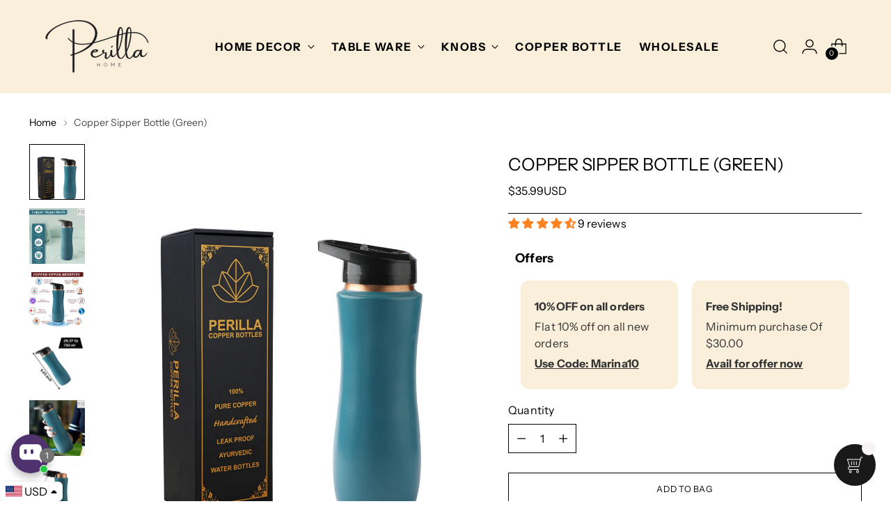

--- FILE ---
content_type: text/html; charset=utf-8
request_url: https://perillahome.com/en-de/products/copper-sipper-bottle-green
body_size: 86229
content:
<!doctype html>

<!--
  ___                 ___           ___           ___
       /  /\                     /__/\         /  /\         /  /\
      /  /:/_                    \  \:\       /  /:/        /  /::\
     /  /:/ /\  ___     ___       \  \:\     /  /:/        /  /:/\:\
    /  /:/ /:/ /__/\   /  /\  ___  \  \:\   /  /:/  ___   /  /:/  \:\
   /__/:/ /:/  \  \:\ /  /:/ /__/\  \__\:\ /__/:/  /  /\ /__/:/ \__\:\
   \  \:\/:/    \  \:\  /:/  \  \:\ /  /:/ \  \:\ /  /:/ \  \:\ /  /:/
    \  \::/      \  \:\/:/    \  \:\  /:/   \  \:\  /:/   \  \:\  /:/
     \  \:\       \  \::/      \  \:\/:/     \  \:\/:/     \  \:\/:/
      \  \:\       \__\/        \  \::/       \  \::/       \  \::/
       \__\/                     \__\/         \__\/         \__\/

  --------------------------------------------------------------------
  #  Stiletto v2.0.1
  #  Documentation: https://fluorescent.co/help/stiletto/
  #  Purchase: https://themes.shopify.com/themes/stiletto/
  #  A product by Fluorescent: https://fluorescent.co/
  --------------------------------------------------------------------
-->

<html class="no-js" lang="en" style="--announcement-height: 1px;">
  <head>
    <meta charset="UTF-8">
    <meta http-equiv="X-UA-Compatible" content="IE=edge,chrome=1">
    <meta name="viewport" content="width=device-width,initial-scale=1">
    <link rel="canonical" href="https://perillahome.com/en-de/products/copper-sipper-bottle-green">
    <link rel="preconnect" href="https://cdn.shopify.com" crossorigin>
    <link rel="stylesheet" href="https://cdn.jsdelivr.net/npm/swiper@10/swiper-bundle.min.css"/><link rel="shortcut icon" href="//perillahome.com/cdn/shop/files/android-chrome-512x512_b5cb5338-a2be-423f-837f-2773bf41ffe1.png?crop=center&height=32&v=1618479219&width=32" type="image/png"><title>Copper Sipper Bottle (Green)
&ndash; Perilla Home</title><meta name="description" content="HYDRATE THE RIGHT WAY - Drink from your Perilla bottle throughout the day to support a healthy lifestyle. Plastic bottles are not only damaging to our health but to the planet as a whole; copper sipper bottle will benefit you and our beautiful planet. CAREFULLY DESIGNED - From the curves of the sipper bottle, to the wa">





  
  
  
  
  




<meta name="description" content="HYDRATE THE RIGHT WAY - Drink from your Perilla bottle throughout the day to support a healthy lifestyle. Plastic bottles are not only damaging to our health but to the planet as a whole; copper sipper bottle will benefit you and our beautiful planet. CAREFULLY DESIGNED - From the curves of the sipper bottle, to the wa">
<meta property="og:url" content="https://perillahome.com/en-de/products/copper-sipper-bottle-green">
<meta property="og:site_name" content="Perilla Home">
<meta property="og:type" content="product">
<meta property="og:title" content="Copper Sipper Bottle (Green)">
<meta property="og:description" content="HYDRATE THE RIGHT WAY - Drink from your Perilla bottle throughout the day to support a healthy lifestyle. Plastic bottles are not only damaging to our health but to the planet as a whole; copper sipper bottle will benefit you and our beautiful planet. CAREFULLY DESIGNED - From the curves of the sipper bottle, to the wa">
<meta property="og:image" content="http://perillahome.com/cdn/shop/products/greensipper.jpg?v=1759228262&width=1024">
<meta property="og:image:secure_url" content="https://perillahome.com/cdn/shop/products/greensipper.jpg?v=1759228262&width=1024">
<meta property="og:price:amount" content="35.99">
<meta property="og:price:currency" content="USD">

<meta name="twitter:title" content="Copper Sipper Bottle (Green)">
<meta name="twitter:description" content="HYDRATE THE RIGHT WAY - Drink from your Perilla bottle throughout the day to support a healthy lifestyle. Plastic bottles are not only damaging to our health but to the planet as a whole; copper sipper bottle will benefit you and our beautiful planet. CAREFULLY DESIGNED - From the curves of the sipper bottle, to the wa">
<meta name="twitter:card" content="summary_large_image">
<meta name="twitter:image" content="https://perillahome.com/cdn/shop/products/greensipper.jpg?v=1759228262&width=1024">
<meta name="twitter:image:width" content="480">
<meta name="twitter:image:height" content="480">


    <script>
  console.log('Stiletto v2.0.1 by Fluorescent');

  document.documentElement.className = document.documentElement.className.replace('no-js', '');
  if (window.matchMedia(`(prefers-reduced-motion: reduce)`) === true || window.matchMedia(`(prefers-reduced-motion: reduce)`).matches === true) {
    document.documentElement.classList.add('prefers-reduced-motion');
  } else {
    document.documentElement.classList.add('do-anim');
  }

  window.theme = {
    version: 'v2.0.1',
    themeName: 'Stiletto',
    moneyFormat: "\u003cspan class=money\u003e${{amount}}\u003c\/span\u003e",
    strings: {
      name: "Perilla Home",
      accessibility: {
        play_video: "Play",
        pause_video: "Pause",
        range_lower: "Lower",
        range_upper: "Upper"
      },
      product: {
        no_shipping_rates: "Shipping rate unavailable",
        country_placeholder: "Country\/Region",
        review: "Write a review"
      },
      products: {
        product: {
          unavailable: "Unavailable",
          unitPrice: "Unit price",
          unitPriceSeparator: "per",
          sku: "SKU"
        }
      },
      cart: {
        editCartNote: "Edit order notes",
        addCartNote: "Add order notes",
        quantityError: "You have the maximum number of this product in your cart"
      },
      pagination: {
        viewing: "You’re viewing {{ of }} of {{ total }}",
        products: "products",
        results: "results"
      }
    },
    routes: {
      root: "/en-de",
      cart: {
        base: "/en-de/cart",
        add: "/en-de/cart/add",
        change: "/en-de/cart/change",
        update: "/en-de/cart/update",
        clear: "/en-de/cart/clear",
        // Manual routes until Shopify adds support
        shipping: "/en-de/cart/shipping_rates",
      },
      // Manual routes until Shopify adds support
      products: "/en-de/products",
      productRecommendations: "/en-de/recommendations/products",
      predictive_search_url: '/en-de/search/suggest',
    },
    icons: {
      chevron: "\u003cspan class=\"icon icon-new icon-chevron \"\u003e\n  \u003csvg viewBox=\"0 0 24 24\" fill=\"none\" xmlns=\"http:\/\/www.w3.org\/2000\/svg\"\u003e\u003cpath d=\"M1.875 7.438 12 17.563 22.125 7.438\" stroke=\"currentColor\" stroke-width=\"2\"\/\u003e\u003c\/svg\u003e\n\u003c\/span\u003e\n\n",
      close: "\u003cspan class=\"icon icon-new icon-close \"\u003e\n  \u003csvg viewBox=\"0 0 24 24\" fill=\"none\" xmlns=\"http:\/\/www.w3.org\/2000\/svg\"\u003e\u003cpath d=\"M2.66 1.34 2 .68.68 2l.66.66 1.32-1.32zm18.68 21.32.66.66L23.32 22l-.66-.66-1.32 1.32zm1.32-20 .66-.66L22 .68l-.66.66 1.32 1.32zM1.34 21.34.68 22 2 23.32l.66-.66-1.32-1.32zm0-18.68 10 10 1.32-1.32-10-10-1.32 1.32zm11.32 10 10-10-1.32-1.32-10 10 1.32 1.32zm-1.32-1.32-10 10 1.32 1.32 10-10-1.32-1.32zm0 1.32 10 10 1.32-1.32-10-10-1.32 1.32z\" fill=\"currentColor\"\/\u003e\u003c\/svg\u003e\n\u003c\/span\u003e\n\n",
      zoom: "\u003cspan class=\"icon icon-new icon-zoom \"\u003e\n  \u003csvg viewBox=\"0 0 24 24\" fill=\"none\" xmlns=\"http:\/\/www.w3.org\/2000\/svg\"\u003e\u003cpath d=\"M10.3,19.71c5.21,0,9.44-4.23,9.44-9.44S15.51,.83,10.3,.83,.86,5.05,.86,10.27s4.23,9.44,9.44,9.44Z\" fill=\"none\" stroke=\"currentColor\" stroke-linecap=\"round\" stroke-miterlimit=\"10\" stroke-width=\"1.63\"\/\u003e\n          \u003cpath d=\"M5.05,10.27H15.54\" fill=\"none\" stroke=\"currentColor\" stroke-miterlimit=\"10\" stroke-width=\"1.63\"\/\u003e\n          \u003cpath class=\"cross-up\" d=\"M10.3,5.02V15.51\" fill=\"none\" stroke=\"currentColor\" stroke-miterlimit=\"10\" stroke-width=\"1.63\"\/\u003e\n          \u003cpath d=\"M16.92,16.9l6.49,6.49\" fill=\"none\" stroke=\"currentColor\" stroke-miterlimit=\"10\" stroke-width=\"1.63\"\/\u003e\u003c\/svg\u003e\n\u003c\/span\u003e\n\n"
    },
    coreData: {
      n: "Stiletto",
      v: "v2.0.1",
    }
  }

  
    window.theme.allCountryOptionTags = "\u003coption value=\"United States\" data-provinces=\"[[\u0026quot;Alabama\u0026quot;,\u0026quot;Alabama\u0026quot;],[\u0026quot;Alaska\u0026quot;,\u0026quot;Alaska\u0026quot;],[\u0026quot;American Samoa\u0026quot;,\u0026quot;American Samoa\u0026quot;],[\u0026quot;Arizona\u0026quot;,\u0026quot;Arizona\u0026quot;],[\u0026quot;Arkansas\u0026quot;,\u0026quot;Arkansas\u0026quot;],[\u0026quot;Armed Forces Americas\u0026quot;,\u0026quot;Armed Forces Americas\u0026quot;],[\u0026quot;Armed Forces Europe\u0026quot;,\u0026quot;Armed Forces Europe\u0026quot;],[\u0026quot;Armed Forces Pacific\u0026quot;,\u0026quot;Armed Forces Pacific\u0026quot;],[\u0026quot;California\u0026quot;,\u0026quot;California\u0026quot;],[\u0026quot;Colorado\u0026quot;,\u0026quot;Colorado\u0026quot;],[\u0026quot;Connecticut\u0026quot;,\u0026quot;Connecticut\u0026quot;],[\u0026quot;Delaware\u0026quot;,\u0026quot;Delaware\u0026quot;],[\u0026quot;District of Columbia\u0026quot;,\u0026quot;Washington DC\u0026quot;],[\u0026quot;Federated States of Micronesia\u0026quot;,\u0026quot;Micronesia\u0026quot;],[\u0026quot;Florida\u0026quot;,\u0026quot;Florida\u0026quot;],[\u0026quot;Georgia\u0026quot;,\u0026quot;Georgia\u0026quot;],[\u0026quot;Guam\u0026quot;,\u0026quot;Guam\u0026quot;],[\u0026quot;Hawaii\u0026quot;,\u0026quot;Hawaii\u0026quot;],[\u0026quot;Idaho\u0026quot;,\u0026quot;Idaho\u0026quot;],[\u0026quot;Illinois\u0026quot;,\u0026quot;Illinois\u0026quot;],[\u0026quot;Indiana\u0026quot;,\u0026quot;Indiana\u0026quot;],[\u0026quot;Iowa\u0026quot;,\u0026quot;Iowa\u0026quot;],[\u0026quot;Kansas\u0026quot;,\u0026quot;Kansas\u0026quot;],[\u0026quot;Kentucky\u0026quot;,\u0026quot;Kentucky\u0026quot;],[\u0026quot;Louisiana\u0026quot;,\u0026quot;Louisiana\u0026quot;],[\u0026quot;Maine\u0026quot;,\u0026quot;Maine\u0026quot;],[\u0026quot;Marshall Islands\u0026quot;,\u0026quot;Marshall Islands\u0026quot;],[\u0026quot;Maryland\u0026quot;,\u0026quot;Maryland\u0026quot;],[\u0026quot;Massachusetts\u0026quot;,\u0026quot;Massachusetts\u0026quot;],[\u0026quot;Michigan\u0026quot;,\u0026quot;Michigan\u0026quot;],[\u0026quot;Minnesota\u0026quot;,\u0026quot;Minnesota\u0026quot;],[\u0026quot;Mississippi\u0026quot;,\u0026quot;Mississippi\u0026quot;],[\u0026quot;Missouri\u0026quot;,\u0026quot;Missouri\u0026quot;],[\u0026quot;Montana\u0026quot;,\u0026quot;Montana\u0026quot;],[\u0026quot;Nebraska\u0026quot;,\u0026quot;Nebraska\u0026quot;],[\u0026quot;Nevada\u0026quot;,\u0026quot;Nevada\u0026quot;],[\u0026quot;New Hampshire\u0026quot;,\u0026quot;New Hampshire\u0026quot;],[\u0026quot;New Jersey\u0026quot;,\u0026quot;New Jersey\u0026quot;],[\u0026quot;New Mexico\u0026quot;,\u0026quot;New Mexico\u0026quot;],[\u0026quot;New York\u0026quot;,\u0026quot;New York\u0026quot;],[\u0026quot;North Carolina\u0026quot;,\u0026quot;North Carolina\u0026quot;],[\u0026quot;North Dakota\u0026quot;,\u0026quot;North Dakota\u0026quot;],[\u0026quot;Northern Mariana Islands\u0026quot;,\u0026quot;Northern Mariana Islands\u0026quot;],[\u0026quot;Ohio\u0026quot;,\u0026quot;Ohio\u0026quot;],[\u0026quot;Oklahoma\u0026quot;,\u0026quot;Oklahoma\u0026quot;],[\u0026quot;Oregon\u0026quot;,\u0026quot;Oregon\u0026quot;],[\u0026quot;Palau\u0026quot;,\u0026quot;Palau\u0026quot;],[\u0026quot;Pennsylvania\u0026quot;,\u0026quot;Pennsylvania\u0026quot;],[\u0026quot;Puerto Rico\u0026quot;,\u0026quot;Puerto Rico\u0026quot;],[\u0026quot;Rhode Island\u0026quot;,\u0026quot;Rhode Island\u0026quot;],[\u0026quot;South Carolina\u0026quot;,\u0026quot;South Carolina\u0026quot;],[\u0026quot;South Dakota\u0026quot;,\u0026quot;South Dakota\u0026quot;],[\u0026quot;Tennessee\u0026quot;,\u0026quot;Tennessee\u0026quot;],[\u0026quot;Texas\u0026quot;,\u0026quot;Texas\u0026quot;],[\u0026quot;Utah\u0026quot;,\u0026quot;Utah\u0026quot;],[\u0026quot;Vermont\u0026quot;,\u0026quot;Vermont\u0026quot;],[\u0026quot;Virgin Islands\u0026quot;,\u0026quot;U.S. Virgin Islands\u0026quot;],[\u0026quot;Virginia\u0026quot;,\u0026quot;Virginia\u0026quot;],[\u0026quot;Washington\u0026quot;,\u0026quot;Washington\u0026quot;],[\u0026quot;West Virginia\u0026quot;,\u0026quot;West Virginia\u0026quot;],[\u0026quot;Wisconsin\u0026quot;,\u0026quot;Wisconsin\u0026quot;],[\u0026quot;Wyoming\u0026quot;,\u0026quot;Wyoming\u0026quot;]]\"\u003eUnited States\u003c\/option\u003e\n\u003coption value=\"Canada\" data-provinces=\"[[\u0026quot;Alberta\u0026quot;,\u0026quot;Alberta\u0026quot;],[\u0026quot;British Columbia\u0026quot;,\u0026quot;British Columbia\u0026quot;],[\u0026quot;Manitoba\u0026quot;,\u0026quot;Manitoba\u0026quot;],[\u0026quot;New Brunswick\u0026quot;,\u0026quot;New Brunswick\u0026quot;],[\u0026quot;Newfoundland and Labrador\u0026quot;,\u0026quot;Newfoundland and Labrador\u0026quot;],[\u0026quot;Northwest Territories\u0026quot;,\u0026quot;Northwest Territories\u0026quot;],[\u0026quot;Nova Scotia\u0026quot;,\u0026quot;Nova Scotia\u0026quot;],[\u0026quot;Nunavut\u0026quot;,\u0026quot;Nunavut\u0026quot;],[\u0026quot;Ontario\u0026quot;,\u0026quot;Ontario\u0026quot;],[\u0026quot;Prince Edward Island\u0026quot;,\u0026quot;Prince Edward Island\u0026quot;],[\u0026quot;Quebec\u0026quot;,\u0026quot;Quebec\u0026quot;],[\u0026quot;Saskatchewan\u0026quot;,\u0026quot;Saskatchewan\u0026quot;],[\u0026quot;Yukon\u0026quot;,\u0026quot;Yukon\u0026quot;]]\"\u003eCanada\u003c\/option\u003e\n\u003coption value=\"---\" data-provinces=\"[]\"\u003e---\u003c\/option\u003e\n\u003coption value=\"Afghanistan\" data-provinces=\"[]\"\u003eAfghanistan\u003c\/option\u003e\n\u003coption value=\"Aland Islands\" data-provinces=\"[]\"\u003eÅland Islands\u003c\/option\u003e\n\u003coption value=\"Albania\" data-provinces=\"[]\"\u003eAlbania\u003c\/option\u003e\n\u003coption value=\"Algeria\" data-provinces=\"[]\"\u003eAlgeria\u003c\/option\u003e\n\u003coption value=\"Andorra\" data-provinces=\"[]\"\u003eAndorra\u003c\/option\u003e\n\u003coption value=\"Angola\" data-provinces=\"[]\"\u003eAngola\u003c\/option\u003e\n\u003coption value=\"Anguilla\" data-provinces=\"[]\"\u003eAnguilla\u003c\/option\u003e\n\u003coption value=\"Antigua And Barbuda\" data-provinces=\"[]\"\u003eAntigua \u0026 Barbuda\u003c\/option\u003e\n\u003coption value=\"Argentina\" data-provinces=\"[[\u0026quot;Buenos Aires\u0026quot;,\u0026quot;Buenos Aires Province\u0026quot;],[\u0026quot;Catamarca\u0026quot;,\u0026quot;Catamarca\u0026quot;],[\u0026quot;Chaco\u0026quot;,\u0026quot;Chaco\u0026quot;],[\u0026quot;Chubut\u0026quot;,\u0026quot;Chubut\u0026quot;],[\u0026quot;Ciudad Autónoma de Buenos Aires\u0026quot;,\u0026quot;Buenos Aires (Autonomous City)\u0026quot;],[\u0026quot;Corrientes\u0026quot;,\u0026quot;Corrientes\u0026quot;],[\u0026quot;Córdoba\u0026quot;,\u0026quot;Córdoba\u0026quot;],[\u0026quot;Entre Ríos\u0026quot;,\u0026quot;Entre Ríos\u0026quot;],[\u0026quot;Formosa\u0026quot;,\u0026quot;Formosa\u0026quot;],[\u0026quot;Jujuy\u0026quot;,\u0026quot;Jujuy\u0026quot;],[\u0026quot;La Pampa\u0026quot;,\u0026quot;La Pampa\u0026quot;],[\u0026quot;La Rioja\u0026quot;,\u0026quot;La Rioja\u0026quot;],[\u0026quot;Mendoza\u0026quot;,\u0026quot;Mendoza\u0026quot;],[\u0026quot;Misiones\u0026quot;,\u0026quot;Misiones\u0026quot;],[\u0026quot;Neuquén\u0026quot;,\u0026quot;Neuquén\u0026quot;],[\u0026quot;Río Negro\u0026quot;,\u0026quot;Río Negro\u0026quot;],[\u0026quot;Salta\u0026quot;,\u0026quot;Salta\u0026quot;],[\u0026quot;San Juan\u0026quot;,\u0026quot;San Juan\u0026quot;],[\u0026quot;San Luis\u0026quot;,\u0026quot;San Luis\u0026quot;],[\u0026quot;Santa Cruz\u0026quot;,\u0026quot;Santa Cruz\u0026quot;],[\u0026quot;Santa Fe\u0026quot;,\u0026quot;Santa Fe\u0026quot;],[\u0026quot;Santiago Del Estero\u0026quot;,\u0026quot;Santiago del Estero\u0026quot;],[\u0026quot;Tierra Del Fuego\u0026quot;,\u0026quot;Tierra del Fuego\u0026quot;],[\u0026quot;Tucumán\u0026quot;,\u0026quot;Tucumán\u0026quot;]]\"\u003eArgentina\u003c\/option\u003e\n\u003coption value=\"Armenia\" data-provinces=\"[]\"\u003eArmenia\u003c\/option\u003e\n\u003coption value=\"Aruba\" data-provinces=\"[]\"\u003eAruba\u003c\/option\u003e\n\u003coption value=\"Ascension Island\" data-provinces=\"[]\"\u003eAscension Island\u003c\/option\u003e\n\u003coption value=\"Australia\" data-provinces=\"[[\u0026quot;Australian Capital Territory\u0026quot;,\u0026quot;Australian Capital Territory\u0026quot;],[\u0026quot;New South Wales\u0026quot;,\u0026quot;New South Wales\u0026quot;],[\u0026quot;Northern Territory\u0026quot;,\u0026quot;Northern Territory\u0026quot;],[\u0026quot;Queensland\u0026quot;,\u0026quot;Queensland\u0026quot;],[\u0026quot;South Australia\u0026quot;,\u0026quot;South Australia\u0026quot;],[\u0026quot;Tasmania\u0026quot;,\u0026quot;Tasmania\u0026quot;],[\u0026quot;Victoria\u0026quot;,\u0026quot;Victoria\u0026quot;],[\u0026quot;Western Australia\u0026quot;,\u0026quot;Western Australia\u0026quot;]]\"\u003eAustralia\u003c\/option\u003e\n\u003coption value=\"Austria\" data-provinces=\"[]\"\u003eAustria\u003c\/option\u003e\n\u003coption value=\"Azerbaijan\" data-provinces=\"[]\"\u003eAzerbaijan\u003c\/option\u003e\n\u003coption value=\"Bahamas\" data-provinces=\"[]\"\u003eBahamas\u003c\/option\u003e\n\u003coption value=\"Bahrain\" data-provinces=\"[]\"\u003eBahrain\u003c\/option\u003e\n\u003coption value=\"Bangladesh\" data-provinces=\"[]\"\u003eBangladesh\u003c\/option\u003e\n\u003coption value=\"Barbados\" data-provinces=\"[]\"\u003eBarbados\u003c\/option\u003e\n\u003coption value=\"Belarus\" data-provinces=\"[]\"\u003eBelarus\u003c\/option\u003e\n\u003coption value=\"Belgium\" data-provinces=\"[]\"\u003eBelgium\u003c\/option\u003e\n\u003coption value=\"Belize\" data-provinces=\"[]\"\u003eBelize\u003c\/option\u003e\n\u003coption value=\"Benin\" data-provinces=\"[]\"\u003eBenin\u003c\/option\u003e\n\u003coption value=\"Bermuda\" data-provinces=\"[]\"\u003eBermuda\u003c\/option\u003e\n\u003coption value=\"Bhutan\" data-provinces=\"[]\"\u003eBhutan\u003c\/option\u003e\n\u003coption value=\"Bolivia\" data-provinces=\"[]\"\u003eBolivia\u003c\/option\u003e\n\u003coption value=\"Bosnia And Herzegovina\" data-provinces=\"[]\"\u003eBosnia \u0026 Herzegovina\u003c\/option\u003e\n\u003coption value=\"Botswana\" data-provinces=\"[]\"\u003eBotswana\u003c\/option\u003e\n\u003coption value=\"Brazil\" data-provinces=\"[[\u0026quot;Acre\u0026quot;,\u0026quot;Acre\u0026quot;],[\u0026quot;Alagoas\u0026quot;,\u0026quot;Alagoas\u0026quot;],[\u0026quot;Amapá\u0026quot;,\u0026quot;Amapá\u0026quot;],[\u0026quot;Amazonas\u0026quot;,\u0026quot;Amazonas\u0026quot;],[\u0026quot;Bahia\u0026quot;,\u0026quot;Bahia\u0026quot;],[\u0026quot;Ceará\u0026quot;,\u0026quot;Ceará\u0026quot;],[\u0026quot;Distrito Federal\u0026quot;,\u0026quot;Federal District\u0026quot;],[\u0026quot;Espírito Santo\u0026quot;,\u0026quot;Espírito Santo\u0026quot;],[\u0026quot;Goiás\u0026quot;,\u0026quot;Goiás\u0026quot;],[\u0026quot;Maranhão\u0026quot;,\u0026quot;Maranhão\u0026quot;],[\u0026quot;Mato Grosso\u0026quot;,\u0026quot;Mato Grosso\u0026quot;],[\u0026quot;Mato Grosso do Sul\u0026quot;,\u0026quot;Mato Grosso do Sul\u0026quot;],[\u0026quot;Minas Gerais\u0026quot;,\u0026quot;Minas Gerais\u0026quot;],[\u0026quot;Paraná\u0026quot;,\u0026quot;Paraná\u0026quot;],[\u0026quot;Paraíba\u0026quot;,\u0026quot;Paraíba\u0026quot;],[\u0026quot;Pará\u0026quot;,\u0026quot;Pará\u0026quot;],[\u0026quot;Pernambuco\u0026quot;,\u0026quot;Pernambuco\u0026quot;],[\u0026quot;Piauí\u0026quot;,\u0026quot;Piauí\u0026quot;],[\u0026quot;Rio Grande do Norte\u0026quot;,\u0026quot;Rio Grande do Norte\u0026quot;],[\u0026quot;Rio Grande do Sul\u0026quot;,\u0026quot;Rio Grande do Sul\u0026quot;],[\u0026quot;Rio de Janeiro\u0026quot;,\u0026quot;Rio de Janeiro\u0026quot;],[\u0026quot;Rondônia\u0026quot;,\u0026quot;Rondônia\u0026quot;],[\u0026quot;Roraima\u0026quot;,\u0026quot;Roraima\u0026quot;],[\u0026quot;Santa Catarina\u0026quot;,\u0026quot;Santa Catarina\u0026quot;],[\u0026quot;Sergipe\u0026quot;,\u0026quot;Sergipe\u0026quot;],[\u0026quot;São Paulo\u0026quot;,\u0026quot;São Paulo\u0026quot;],[\u0026quot;Tocantins\u0026quot;,\u0026quot;Tocantins\u0026quot;]]\"\u003eBrazil\u003c\/option\u003e\n\u003coption value=\"British Indian Ocean Territory\" data-provinces=\"[]\"\u003eBritish Indian Ocean Territory\u003c\/option\u003e\n\u003coption value=\"Virgin Islands, British\" data-provinces=\"[]\"\u003eBritish Virgin Islands\u003c\/option\u003e\n\u003coption value=\"Brunei\" data-provinces=\"[]\"\u003eBrunei\u003c\/option\u003e\n\u003coption value=\"Bulgaria\" data-provinces=\"[]\"\u003eBulgaria\u003c\/option\u003e\n\u003coption value=\"Burkina Faso\" data-provinces=\"[]\"\u003eBurkina Faso\u003c\/option\u003e\n\u003coption value=\"Burundi\" data-provinces=\"[]\"\u003eBurundi\u003c\/option\u003e\n\u003coption value=\"Cambodia\" data-provinces=\"[]\"\u003eCambodia\u003c\/option\u003e\n\u003coption value=\"Republic of Cameroon\" data-provinces=\"[]\"\u003eCameroon\u003c\/option\u003e\n\u003coption value=\"Canada\" data-provinces=\"[[\u0026quot;Alberta\u0026quot;,\u0026quot;Alberta\u0026quot;],[\u0026quot;British Columbia\u0026quot;,\u0026quot;British Columbia\u0026quot;],[\u0026quot;Manitoba\u0026quot;,\u0026quot;Manitoba\u0026quot;],[\u0026quot;New Brunswick\u0026quot;,\u0026quot;New Brunswick\u0026quot;],[\u0026quot;Newfoundland and Labrador\u0026quot;,\u0026quot;Newfoundland and Labrador\u0026quot;],[\u0026quot;Northwest Territories\u0026quot;,\u0026quot;Northwest Territories\u0026quot;],[\u0026quot;Nova Scotia\u0026quot;,\u0026quot;Nova Scotia\u0026quot;],[\u0026quot;Nunavut\u0026quot;,\u0026quot;Nunavut\u0026quot;],[\u0026quot;Ontario\u0026quot;,\u0026quot;Ontario\u0026quot;],[\u0026quot;Prince Edward Island\u0026quot;,\u0026quot;Prince Edward Island\u0026quot;],[\u0026quot;Quebec\u0026quot;,\u0026quot;Quebec\u0026quot;],[\u0026quot;Saskatchewan\u0026quot;,\u0026quot;Saskatchewan\u0026quot;],[\u0026quot;Yukon\u0026quot;,\u0026quot;Yukon\u0026quot;]]\"\u003eCanada\u003c\/option\u003e\n\u003coption value=\"Cape Verde\" data-provinces=\"[]\"\u003eCape Verde\u003c\/option\u003e\n\u003coption value=\"Caribbean Netherlands\" data-provinces=\"[]\"\u003eCaribbean Netherlands\u003c\/option\u003e\n\u003coption value=\"Cayman Islands\" data-provinces=\"[]\"\u003eCayman Islands\u003c\/option\u003e\n\u003coption value=\"Central African Republic\" data-provinces=\"[]\"\u003eCentral African Republic\u003c\/option\u003e\n\u003coption value=\"Chad\" data-provinces=\"[]\"\u003eChad\u003c\/option\u003e\n\u003coption value=\"Chile\" data-provinces=\"[[\u0026quot;Antofagasta\u0026quot;,\u0026quot;Antofagasta\u0026quot;],[\u0026quot;Araucanía\u0026quot;,\u0026quot;Araucanía\u0026quot;],[\u0026quot;Arica and Parinacota\u0026quot;,\u0026quot;Arica y Parinacota\u0026quot;],[\u0026quot;Atacama\u0026quot;,\u0026quot;Atacama\u0026quot;],[\u0026quot;Aysén\u0026quot;,\u0026quot;Aysén\u0026quot;],[\u0026quot;Biobío\u0026quot;,\u0026quot;Bío Bío\u0026quot;],[\u0026quot;Coquimbo\u0026quot;,\u0026quot;Coquimbo\u0026quot;],[\u0026quot;Los Lagos\u0026quot;,\u0026quot;Los Lagos\u0026quot;],[\u0026quot;Los Ríos\u0026quot;,\u0026quot;Los Ríos\u0026quot;],[\u0026quot;Magallanes\u0026quot;,\u0026quot;Magallanes Region\u0026quot;],[\u0026quot;Maule\u0026quot;,\u0026quot;Maule\u0026quot;],[\u0026quot;O\u0026#39;Higgins\u0026quot;,\u0026quot;Libertador General Bernardo O’Higgins\u0026quot;],[\u0026quot;Santiago\u0026quot;,\u0026quot;Santiago Metropolitan\u0026quot;],[\u0026quot;Tarapacá\u0026quot;,\u0026quot;Tarapacá\u0026quot;],[\u0026quot;Valparaíso\u0026quot;,\u0026quot;Valparaíso\u0026quot;],[\u0026quot;Ñuble\u0026quot;,\u0026quot;Ñuble\u0026quot;]]\"\u003eChile\u003c\/option\u003e\n\u003coption value=\"China\" data-provinces=\"[[\u0026quot;Anhui\u0026quot;,\u0026quot;Anhui\u0026quot;],[\u0026quot;Beijing\u0026quot;,\u0026quot;Beijing\u0026quot;],[\u0026quot;Chongqing\u0026quot;,\u0026quot;Chongqing\u0026quot;],[\u0026quot;Fujian\u0026quot;,\u0026quot;Fujian\u0026quot;],[\u0026quot;Gansu\u0026quot;,\u0026quot;Gansu\u0026quot;],[\u0026quot;Guangdong\u0026quot;,\u0026quot;Guangdong\u0026quot;],[\u0026quot;Guangxi\u0026quot;,\u0026quot;Guangxi\u0026quot;],[\u0026quot;Guizhou\u0026quot;,\u0026quot;Guizhou\u0026quot;],[\u0026quot;Hainan\u0026quot;,\u0026quot;Hainan\u0026quot;],[\u0026quot;Hebei\u0026quot;,\u0026quot;Hebei\u0026quot;],[\u0026quot;Heilongjiang\u0026quot;,\u0026quot;Heilongjiang\u0026quot;],[\u0026quot;Henan\u0026quot;,\u0026quot;Henan\u0026quot;],[\u0026quot;Hubei\u0026quot;,\u0026quot;Hubei\u0026quot;],[\u0026quot;Hunan\u0026quot;,\u0026quot;Hunan\u0026quot;],[\u0026quot;Inner Mongolia\u0026quot;,\u0026quot;Inner Mongolia\u0026quot;],[\u0026quot;Jiangsu\u0026quot;,\u0026quot;Jiangsu\u0026quot;],[\u0026quot;Jiangxi\u0026quot;,\u0026quot;Jiangxi\u0026quot;],[\u0026quot;Jilin\u0026quot;,\u0026quot;Jilin\u0026quot;],[\u0026quot;Liaoning\u0026quot;,\u0026quot;Liaoning\u0026quot;],[\u0026quot;Ningxia\u0026quot;,\u0026quot;Ningxia\u0026quot;],[\u0026quot;Qinghai\u0026quot;,\u0026quot;Qinghai\u0026quot;],[\u0026quot;Shaanxi\u0026quot;,\u0026quot;Shaanxi\u0026quot;],[\u0026quot;Shandong\u0026quot;,\u0026quot;Shandong\u0026quot;],[\u0026quot;Shanghai\u0026quot;,\u0026quot;Shanghai\u0026quot;],[\u0026quot;Shanxi\u0026quot;,\u0026quot;Shanxi\u0026quot;],[\u0026quot;Sichuan\u0026quot;,\u0026quot;Sichuan\u0026quot;],[\u0026quot;Tianjin\u0026quot;,\u0026quot;Tianjin\u0026quot;],[\u0026quot;Xinjiang\u0026quot;,\u0026quot;Xinjiang\u0026quot;],[\u0026quot;Xizang\u0026quot;,\u0026quot;Tibet\u0026quot;],[\u0026quot;Yunnan\u0026quot;,\u0026quot;Yunnan\u0026quot;],[\u0026quot;Zhejiang\u0026quot;,\u0026quot;Zhejiang\u0026quot;]]\"\u003eChina\u003c\/option\u003e\n\u003coption value=\"Christmas Island\" data-provinces=\"[]\"\u003eChristmas Island\u003c\/option\u003e\n\u003coption value=\"Cocos (Keeling) Islands\" data-provinces=\"[]\"\u003eCocos (Keeling) Islands\u003c\/option\u003e\n\u003coption value=\"Colombia\" data-provinces=\"[[\u0026quot;Amazonas\u0026quot;,\u0026quot;Amazonas\u0026quot;],[\u0026quot;Antioquia\u0026quot;,\u0026quot;Antioquia\u0026quot;],[\u0026quot;Arauca\u0026quot;,\u0026quot;Arauca\u0026quot;],[\u0026quot;Atlántico\u0026quot;,\u0026quot;Atlántico\u0026quot;],[\u0026quot;Bogotá, D.C.\u0026quot;,\u0026quot;Capital District\u0026quot;],[\u0026quot;Bolívar\u0026quot;,\u0026quot;Bolívar\u0026quot;],[\u0026quot;Boyacá\u0026quot;,\u0026quot;Boyacá\u0026quot;],[\u0026quot;Caldas\u0026quot;,\u0026quot;Caldas\u0026quot;],[\u0026quot;Caquetá\u0026quot;,\u0026quot;Caquetá\u0026quot;],[\u0026quot;Casanare\u0026quot;,\u0026quot;Casanare\u0026quot;],[\u0026quot;Cauca\u0026quot;,\u0026quot;Cauca\u0026quot;],[\u0026quot;Cesar\u0026quot;,\u0026quot;Cesar\u0026quot;],[\u0026quot;Chocó\u0026quot;,\u0026quot;Chocó\u0026quot;],[\u0026quot;Cundinamarca\u0026quot;,\u0026quot;Cundinamarca\u0026quot;],[\u0026quot;Córdoba\u0026quot;,\u0026quot;Córdoba\u0026quot;],[\u0026quot;Guainía\u0026quot;,\u0026quot;Guainía\u0026quot;],[\u0026quot;Guaviare\u0026quot;,\u0026quot;Guaviare\u0026quot;],[\u0026quot;Huila\u0026quot;,\u0026quot;Huila\u0026quot;],[\u0026quot;La Guajira\u0026quot;,\u0026quot;La Guajira\u0026quot;],[\u0026quot;Magdalena\u0026quot;,\u0026quot;Magdalena\u0026quot;],[\u0026quot;Meta\u0026quot;,\u0026quot;Meta\u0026quot;],[\u0026quot;Nariño\u0026quot;,\u0026quot;Nariño\u0026quot;],[\u0026quot;Norte de Santander\u0026quot;,\u0026quot;Norte de Santander\u0026quot;],[\u0026quot;Putumayo\u0026quot;,\u0026quot;Putumayo\u0026quot;],[\u0026quot;Quindío\u0026quot;,\u0026quot;Quindío\u0026quot;],[\u0026quot;Risaralda\u0026quot;,\u0026quot;Risaralda\u0026quot;],[\u0026quot;San Andrés, Providencia y Santa Catalina\u0026quot;,\u0026quot;San Andrés \\u0026 Providencia\u0026quot;],[\u0026quot;Santander\u0026quot;,\u0026quot;Santander\u0026quot;],[\u0026quot;Sucre\u0026quot;,\u0026quot;Sucre\u0026quot;],[\u0026quot;Tolima\u0026quot;,\u0026quot;Tolima\u0026quot;],[\u0026quot;Valle del Cauca\u0026quot;,\u0026quot;Valle del Cauca\u0026quot;],[\u0026quot;Vaupés\u0026quot;,\u0026quot;Vaupés\u0026quot;],[\u0026quot;Vichada\u0026quot;,\u0026quot;Vichada\u0026quot;]]\"\u003eColombia\u003c\/option\u003e\n\u003coption value=\"Comoros\" data-provinces=\"[]\"\u003eComoros\u003c\/option\u003e\n\u003coption value=\"Congo\" data-provinces=\"[]\"\u003eCongo - Brazzaville\u003c\/option\u003e\n\u003coption value=\"Congo, The Democratic Republic Of The\" data-provinces=\"[]\"\u003eCongo - Kinshasa\u003c\/option\u003e\n\u003coption value=\"Cook Islands\" data-provinces=\"[]\"\u003eCook Islands\u003c\/option\u003e\n\u003coption value=\"Costa Rica\" data-provinces=\"[[\u0026quot;Alajuela\u0026quot;,\u0026quot;Alajuela\u0026quot;],[\u0026quot;Cartago\u0026quot;,\u0026quot;Cartago\u0026quot;],[\u0026quot;Guanacaste\u0026quot;,\u0026quot;Guanacaste\u0026quot;],[\u0026quot;Heredia\u0026quot;,\u0026quot;Heredia\u0026quot;],[\u0026quot;Limón\u0026quot;,\u0026quot;Limón\u0026quot;],[\u0026quot;Puntarenas\u0026quot;,\u0026quot;Puntarenas\u0026quot;],[\u0026quot;San José\u0026quot;,\u0026quot;San José\u0026quot;]]\"\u003eCosta Rica\u003c\/option\u003e\n\u003coption value=\"Croatia\" data-provinces=\"[]\"\u003eCroatia\u003c\/option\u003e\n\u003coption value=\"Curaçao\" data-provinces=\"[]\"\u003eCuraçao\u003c\/option\u003e\n\u003coption value=\"Cyprus\" data-provinces=\"[]\"\u003eCyprus\u003c\/option\u003e\n\u003coption value=\"Czech Republic\" data-provinces=\"[]\"\u003eCzechia\u003c\/option\u003e\n\u003coption value=\"Côte d'Ivoire\" data-provinces=\"[]\"\u003eCôte d’Ivoire\u003c\/option\u003e\n\u003coption value=\"Denmark\" data-provinces=\"[]\"\u003eDenmark\u003c\/option\u003e\n\u003coption value=\"Djibouti\" data-provinces=\"[]\"\u003eDjibouti\u003c\/option\u003e\n\u003coption value=\"Dominica\" data-provinces=\"[]\"\u003eDominica\u003c\/option\u003e\n\u003coption value=\"Dominican Republic\" data-provinces=\"[]\"\u003eDominican Republic\u003c\/option\u003e\n\u003coption value=\"Ecuador\" data-provinces=\"[]\"\u003eEcuador\u003c\/option\u003e\n\u003coption value=\"Egypt\" data-provinces=\"[[\u0026quot;6th of October\u0026quot;,\u0026quot;6th of October\u0026quot;],[\u0026quot;Al Sharqia\u0026quot;,\u0026quot;Al Sharqia\u0026quot;],[\u0026quot;Alexandria\u0026quot;,\u0026quot;Alexandria\u0026quot;],[\u0026quot;Aswan\u0026quot;,\u0026quot;Aswan\u0026quot;],[\u0026quot;Asyut\u0026quot;,\u0026quot;Asyut\u0026quot;],[\u0026quot;Beheira\u0026quot;,\u0026quot;Beheira\u0026quot;],[\u0026quot;Beni Suef\u0026quot;,\u0026quot;Beni Suef\u0026quot;],[\u0026quot;Cairo\u0026quot;,\u0026quot;Cairo\u0026quot;],[\u0026quot;Dakahlia\u0026quot;,\u0026quot;Dakahlia\u0026quot;],[\u0026quot;Damietta\u0026quot;,\u0026quot;Damietta\u0026quot;],[\u0026quot;Faiyum\u0026quot;,\u0026quot;Faiyum\u0026quot;],[\u0026quot;Gharbia\u0026quot;,\u0026quot;Gharbia\u0026quot;],[\u0026quot;Giza\u0026quot;,\u0026quot;Giza\u0026quot;],[\u0026quot;Helwan\u0026quot;,\u0026quot;Helwan\u0026quot;],[\u0026quot;Ismailia\u0026quot;,\u0026quot;Ismailia\u0026quot;],[\u0026quot;Kafr el-Sheikh\u0026quot;,\u0026quot;Kafr el-Sheikh\u0026quot;],[\u0026quot;Luxor\u0026quot;,\u0026quot;Luxor\u0026quot;],[\u0026quot;Matrouh\u0026quot;,\u0026quot;Matrouh\u0026quot;],[\u0026quot;Minya\u0026quot;,\u0026quot;Minya\u0026quot;],[\u0026quot;Monufia\u0026quot;,\u0026quot;Monufia\u0026quot;],[\u0026quot;New Valley\u0026quot;,\u0026quot;New Valley\u0026quot;],[\u0026quot;North Sinai\u0026quot;,\u0026quot;North Sinai\u0026quot;],[\u0026quot;Port Said\u0026quot;,\u0026quot;Port Said\u0026quot;],[\u0026quot;Qalyubia\u0026quot;,\u0026quot;Qalyubia\u0026quot;],[\u0026quot;Qena\u0026quot;,\u0026quot;Qena\u0026quot;],[\u0026quot;Red Sea\u0026quot;,\u0026quot;Red Sea\u0026quot;],[\u0026quot;Sohag\u0026quot;,\u0026quot;Sohag\u0026quot;],[\u0026quot;South Sinai\u0026quot;,\u0026quot;South Sinai\u0026quot;],[\u0026quot;Suez\u0026quot;,\u0026quot;Suez\u0026quot;]]\"\u003eEgypt\u003c\/option\u003e\n\u003coption value=\"El Salvador\" data-provinces=\"[[\u0026quot;Ahuachapán\u0026quot;,\u0026quot;Ahuachapán\u0026quot;],[\u0026quot;Cabañas\u0026quot;,\u0026quot;Cabañas\u0026quot;],[\u0026quot;Chalatenango\u0026quot;,\u0026quot;Chalatenango\u0026quot;],[\u0026quot;Cuscatlán\u0026quot;,\u0026quot;Cuscatlán\u0026quot;],[\u0026quot;La Libertad\u0026quot;,\u0026quot;La Libertad\u0026quot;],[\u0026quot;La Paz\u0026quot;,\u0026quot;La Paz\u0026quot;],[\u0026quot;La Unión\u0026quot;,\u0026quot;La Unión\u0026quot;],[\u0026quot;Morazán\u0026quot;,\u0026quot;Morazán\u0026quot;],[\u0026quot;San Miguel\u0026quot;,\u0026quot;San Miguel\u0026quot;],[\u0026quot;San Salvador\u0026quot;,\u0026quot;San Salvador\u0026quot;],[\u0026quot;San Vicente\u0026quot;,\u0026quot;San Vicente\u0026quot;],[\u0026quot;Santa Ana\u0026quot;,\u0026quot;Santa Ana\u0026quot;],[\u0026quot;Sonsonate\u0026quot;,\u0026quot;Sonsonate\u0026quot;],[\u0026quot;Usulután\u0026quot;,\u0026quot;Usulután\u0026quot;]]\"\u003eEl Salvador\u003c\/option\u003e\n\u003coption value=\"Equatorial Guinea\" data-provinces=\"[]\"\u003eEquatorial Guinea\u003c\/option\u003e\n\u003coption value=\"Eritrea\" data-provinces=\"[]\"\u003eEritrea\u003c\/option\u003e\n\u003coption value=\"Estonia\" data-provinces=\"[]\"\u003eEstonia\u003c\/option\u003e\n\u003coption value=\"Eswatini\" data-provinces=\"[]\"\u003eEswatini\u003c\/option\u003e\n\u003coption value=\"Ethiopia\" data-provinces=\"[]\"\u003eEthiopia\u003c\/option\u003e\n\u003coption value=\"Falkland Islands (Malvinas)\" data-provinces=\"[]\"\u003eFalkland Islands\u003c\/option\u003e\n\u003coption value=\"Faroe Islands\" data-provinces=\"[]\"\u003eFaroe Islands\u003c\/option\u003e\n\u003coption value=\"Fiji\" data-provinces=\"[]\"\u003eFiji\u003c\/option\u003e\n\u003coption value=\"Finland\" data-provinces=\"[]\"\u003eFinland\u003c\/option\u003e\n\u003coption value=\"France\" data-provinces=\"[]\"\u003eFrance\u003c\/option\u003e\n\u003coption value=\"French Guiana\" data-provinces=\"[]\"\u003eFrench Guiana\u003c\/option\u003e\n\u003coption value=\"French Polynesia\" data-provinces=\"[]\"\u003eFrench Polynesia\u003c\/option\u003e\n\u003coption value=\"French Southern Territories\" data-provinces=\"[]\"\u003eFrench Southern Territories\u003c\/option\u003e\n\u003coption value=\"Gabon\" data-provinces=\"[]\"\u003eGabon\u003c\/option\u003e\n\u003coption value=\"Gambia\" data-provinces=\"[]\"\u003eGambia\u003c\/option\u003e\n\u003coption value=\"Georgia\" data-provinces=\"[]\"\u003eGeorgia\u003c\/option\u003e\n\u003coption value=\"Germany\" data-provinces=\"[]\"\u003eGermany\u003c\/option\u003e\n\u003coption value=\"Ghana\" data-provinces=\"[]\"\u003eGhana\u003c\/option\u003e\n\u003coption value=\"Gibraltar\" data-provinces=\"[]\"\u003eGibraltar\u003c\/option\u003e\n\u003coption value=\"Greece\" data-provinces=\"[]\"\u003eGreece\u003c\/option\u003e\n\u003coption value=\"Greenland\" data-provinces=\"[]\"\u003eGreenland\u003c\/option\u003e\n\u003coption value=\"Grenada\" data-provinces=\"[]\"\u003eGrenada\u003c\/option\u003e\n\u003coption value=\"Guadeloupe\" data-provinces=\"[]\"\u003eGuadeloupe\u003c\/option\u003e\n\u003coption value=\"Guatemala\" data-provinces=\"[[\u0026quot;Alta Verapaz\u0026quot;,\u0026quot;Alta Verapaz\u0026quot;],[\u0026quot;Baja Verapaz\u0026quot;,\u0026quot;Baja Verapaz\u0026quot;],[\u0026quot;Chimaltenango\u0026quot;,\u0026quot;Chimaltenango\u0026quot;],[\u0026quot;Chiquimula\u0026quot;,\u0026quot;Chiquimula\u0026quot;],[\u0026quot;El Progreso\u0026quot;,\u0026quot;El Progreso\u0026quot;],[\u0026quot;Escuintla\u0026quot;,\u0026quot;Escuintla\u0026quot;],[\u0026quot;Guatemala\u0026quot;,\u0026quot;Guatemala\u0026quot;],[\u0026quot;Huehuetenango\u0026quot;,\u0026quot;Huehuetenango\u0026quot;],[\u0026quot;Izabal\u0026quot;,\u0026quot;Izabal\u0026quot;],[\u0026quot;Jalapa\u0026quot;,\u0026quot;Jalapa\u0026quot;],[\u0026quot;Jutiapa\u0026quot;,\u0026quot;Jutiapa\u0026quot;],[\u0026quot;Petén\u0026quot;,\u0026quot;Petén\u0026quot;],[\u0026quot;Quetzaltenango\u0026quot;,\u0026quot;Quetzaltenango\u0026quot;],[\u0026quot;Quiché\u0026quot;,\u0026quot;Quiché\u0026quot;],[\u0026quot;Retalhuleu\u0026quot;,\u0026quot;Retalhuleu\u0026quot;],[\u0026quot;Sacatepéquez\u0026quot;,\u0026quot;Sacatepéquez\u0026quot;],[\u0026quot;San Marcos\u0026quot;,\u0026quot;San Marcos\u0026quot;],[\u0026quot;Santa Rosa\u0026quot;,\u0026quot;Santa Rosa\u0026quot;],[\u0026quot;Sololá\u0026quot;,\u0026quot;Sololá\u0026quot;],[\u0026quot;Suchitepéquez\u0026quot;,\u0026quot;Suchitepéquez\u0026quot;],[\u0026quot;Totonicapán\u0026quot;,\u0026quot;Totonicapán\u0026quot;],[\u0026quot;Zacapa\u0026quot;,\u0026quot;Zacapa\u0026quot;]]\"\u003eGuatemala\u003c\/option\u003e\n\u003coption value=\"Guernsey\" data-provinces=\"[]\"\u003eGuernsey\u003c\/option\u003e\n\u003coption value=\"Guinea\" data-provinces=\"[]\"\u003eGuinea\u003c\/option\u003e\n\u003coption value=\"Guinea Bissau\" data-provinces=\"[]\"\u003eGuinea-Bissau\u003c\/option\u003e\n\u003coption value=\"Guyana\" data-provinces=\"[]\"\u003eGuyana\u003c\/option\u003e\n\u003coption value=\"Haiti\" data-provinces=\"[]\"\u003eHaiti\u003c\/option\u003e\n\u003coption value=\"Honduras\" data-provinces=\"[]\"\u003eHonduras\u003c\/option\u003e\n\u003coption value=\"Hong Kong\" data-provinces=\"[[\u0026quot;Hong Kong Island\u0026quot;,\u0026quot;Hong Kong Island\u0026quot;],[\u0026quot;Kowloon\u0026quot;,\u0026quot;Kowloon\u0026quot;],[\u0026quot;New Territories\u0026quot;,\u0026quot;New Territories\u0026quot;]]\"\u003eHong Kong SAR\u003c\/option\u003e\n\u003coption value=\"Hungary\" data-provinces=\"[]\"\u003eHungary\u003c\/option\u003e\n\u003coption value=\"Iceland\" data-provinces=\"[]\"\u003eIceland\u003c\/option\u003e\n\u003coption value=\"India\" data-provinces=\"[[\u0026quot;Andaman and Nicobar Islands\u0026quot;,\u0026quot;Andaman and Nicobar Islands\u0026quot;],[\u0026quot;Andhra Pradesh\u0026quot;,\u0026quot;Andhra Pradesh\u0026quot;],[\u0026quot;Arunachal Pradesh\u0026quot;,\u0026quot;Arunachal Pradesh\u0026quot;],[\u0026quot;Assam\u0026quot;,\u0026quot;Assam\u0026quot;],[\u0026quot;Bihar\u0026quot;,\u0026quot;Bihar\u0026quot;],[\u0026quot;Chandigarh\u0026quot;,\u0026quot;Chandigarh\u0026quot;],[\u0026quot;Chhattisgarh\u0026quot;,\u0026quot;Chhattisgarh\u0026quot;],[\u0026quot;Dadra and Nagar Haveli\u0026quot;,\u0026quot;Dadra and Nagar Haveli\u0026quot;],[\u0026quot;Daman and Diu\u0026quot;,\u0026quot;Daman and Diu\u0026quot;],[\u0026quot;Delhi\u0026quot;,\u0026quot;Delhi\u0026quot;],[\u0026quot;Goa\u0026quot;,\u0026quot;Goa\u0026quot;],[\u0026quot;Gujarat\u0026quot;,\u0026quot;Gujarat\u0026quot;],[\u0026quot;Haryana\u0026quot;,\u0026quot;Haryana\u0026quot;],[\u0026quot;Himachal Pradesh\u0026quot;,\u0026quot;Himachal Pradesh\u0026quot;],[\u0026quot;Jammu and Kashmir\u0026quot;,\u0026quot;Jammu and Kashmir\u0026quot;],[\u0026quot;Jharkhand\u0026quot;,\u0026quot;Jharkhand\u0026quot;],[\u0026quot;Karnataka\u0026quot;,\u0026quot;Karnataka\u0026quot;],[\u0026quot;Kerala\u0026quot;,\u0026quot;Kerala\u0026quot;],[\u0026quot;Ladakh\u0026quot;,\u0026quot;Ladakh\u0026quot;],[\u0026quot;Lakshadweep\u0026quot;,\u0026quot;Lakshadweep\u0026quot;],[\u0026quot;Madhya Pradesh\u0026quot;,\u0026quot;Madhya Pradesh\u0026quot;],[\u0026quot;Maharashtra\u0026quot;,\u0026quot;Maharashtra\u0026quot;],[\u0026quot;Manipur\u0026quot;,\u0026quot;Manipur\u0026quot;],[\u0026quot;Meghalaya\u0026quot;,\u0026quot;Meghalaya\u0026quot;],[\u0026quot;Mizoram\u0026quot;,\u0026quot;Mizoram\u0026quot;],[\u0026quot;Nagaland\u0026quot;,\u0026quot;Nagaland\u0026quot;],[\u0026quot;Odisha\u0026quot;,\u0026quot;Odisha\u0026quot;],[\u0026quot;Puducherry\u0026quot;,\u0026quot;Puducherry\u0026quot;],[\u0026quot;Punjab\u0026quot;,\u0026quot;Punjab\u0026quot;],[\u0026quot;Rajasthan\u0026quot;,\u0026quot;Rajasthan\u0026quot;],[\u0026quot;Sikkim\u0026quot;,\u0026quot;Sikkim\u0026quot;],[\u0026quot;Tamil Nadu\u0026quot;,\u0026quot;Tamil Nadu\u0026quot;],[\u0026quot;Telangana\u0026quot;,\u0026quot;Telangana\u0026quot;],[\u0026quot;Tripura\u0026quot;,\u0026quot;Tripura\u0026quot;],[\u0026quot;Uttar Pradesh\u0026quot;,\u0026quot;Uttar Pradesh\u0026quot;],[\u0026quot;Uttarakhand\u0026quot;,\u0026quot;Uttarakhand\u0026quot;],[\u0026quot;West Bengal\u0026quot;,\u0026quot;West Bengal\u0026quot;]]\"\u003eIndia\u003c\/option\u003e\n\u003coption value=\"Indonesia\" data-provinces=\"[[\u0026quot;Aceh\u0026quot;,\u0026quot;Aceh\u0026quot;],[\u0026quot;Bali\u0026quot;,\u0026quot;Bali\u0026quot;],[\u0026quot;Bangka Belitung\u0026quot;,\u0026quot;Bangka–Belitung Islands\u0026quot;],[\u0026quot;Banten\u0026quot;,\u0026quot;Banten\u0026quot;],[\u0026quot;Bengkulu\u0026quot;,\u0026quot;Bengkulu\u0026quot;],[\u0026quot;Gorontalo\u0026quot;,\u0026quot;Gorontalo\u0026quot;],[\u0026quot;Jakarta\u0026quot;,\u0026quot;Jakarta\u0026quot;],[\u0026quot;Jambi\u0026quot;,\u0026quot;Jambi\u0026quot;],[\u0026quot;Jawa Barat\u0026quot;,\u0026quot;West Java\u0026quot;],[\u0026quot;Jawa Tengah\u0026quot;,\u0026quot;Central Java\u0026quot;],[\u0026quot;Jawa Timur\u0026quot;,\u0026quot;East Java\u0026quot;],[\u0026quot;Kalimantan Barat\u0026quot;,\u0026quot;West Kalimantan\u0026quot;],[\u0026quot;Kalimantan Selatan\u0026quot;,\u0026quot;South Kalimantan\u0026quot;],[\u0026quot;Kalimantan Tengah\u0026quot;,\u0026quot;Central Kalimantan\u0026quot;],[\u0026quot;Kalimantan Timur\u0026quot;,\u0026quot;East Kalimantan\u0026quot;],[\u0026quot;Kalimantan Utara\u0026quot;,\u0026quot;North Kalimantan\u0026quot;],[\u0026quot;Kepulauan Riau\u0026quot;,\u0026quot;Riau Islands\u0026quot;],[\u0026quot;Lampung\u0026quot;,\u0026quot;Lampung\u0026quot;],[\u0026quot;Maluku\u0026quot;,\u0026quot;Maluku\u0026quot;],[\u0026quot;Maluku Utara\u0026quot;,\u0026quot;North Maluku\u0026quot;],[\u0026quot;North Sumatra\u0026quot;,\u0026quot;North Sumatra\u0026quot;],[\u0026quot;Nusa Tenggara Barat\u0026quot;,\u0026quot;West Nusa Tenggara\u0026quot;],[\u0026quot;Nusa Tenggara Timur\u0026quot;,\u0026quot;East Nusa Tenggara\u0026quot;],[\u0026quot;Papua\u0026quot;,\u0026quot;Papua\u0026quot;],[\u0026quot;Papua Barat\u0026quot;,\u0026quot;West Papua\u0026quot;],[\u0026quot;Riau\u0026quot;,\u0026quot;Riau\u0026quot;],[\u0026quot;South Sumatra\u0026quot;,\u0026quot;South Sumatra\u0026quot;],[\u0026quot;Sulawesi Barat\u0026quot;,\u0026quot;West Sulawesi\u0026quot;],[\u0026quot;Sulawesi Selatan\u0026quot;,\u0026quot;South Sulawesi\u0026quot;],[\u0026quot;Sulawesi Tengah\u0026quot;,\u0026quot;Central Sulawesi\u0026quot;],[\u0026quot;Sulawesi Tenggara\u0026quot;,\u0026quot;Southeast Sulawesi\u0026quot;],[\u0026quot;Sulawesi Utara\u0026quot;,\u0026quot;North Sulawesi\u0026quot;],[\u0026quot;West Sumatra\u0026quot;,\u0026quot;West Sumatra\u0026quot;],[\u0026quot;Yogyakarta\u0026quot;,\u0026quot;Yogyakarta\u0026quot;]]\"\u003eIndonesia\u003c\/option\u003e\n\u003coption value=\"Iraq\" data-provinces=\"[]\"\u003eIraq\u003c\/option\u003e\n\u003coption value=\"Ireland\" data-provinces=\"[[\u0026quot;Carlow\u0026quot;,\u0026quot;Carlow\u0026quot;],[\u0026quot;Cavan\u0026quot;,\u0026quot;Cavan\u0026quot;],[\u0026quot;Clare\u0026quot;,\u0026quot;Clare\u0026quot;],[\u0026quot;Cork\u0026quot;,\u0026quot;Cork\u0026quot;],[\u0026quot;Donegal\u0026quot;,\u0026quot;Donegal\u0026quot;],[\u0026quot;Dublin\u0026quot;,\u0026quot;Dublin\u0026quot;],[\u0026quot;Galway\u0026quot;,\u0026quot;Galway\u0026quot;],[\u0026quot;Kerry\u0026quot;,\u0026quot;Kerry\u0026quot;],[\u0026quot;Kildare\u0026quot;,\u0026quot;Kildare\u0026quot;],[\u0026quot;Kilkenny\u0026quot;,\u0026quot;Kilkenny\u0026quot;],[\u0026quot;Laois\u0026quot;,\u0026quot;Laois\u0026quot;],[\u0026quot;Leitrim\u0026quot;,\u0026quot;Leitrim\u0026quot;],[\u0026quot;Limerick\u0026quot;,\u0026quot;Limerick\u0026quot;],[\u0026quot;Longford\u0026quot;,\u0026quot;Longford\u0026quot;],[\u0026quot;Louth\u0026quot;,\u0026quot;Louth\u0026quot;],[\u0026quot;Mayo\u0026quot;,\u0026quot;Mayo\u0026quot;],[\u0026quot;Meath\u0026quot;,\u0026quot;Meath\u0026quot;],[\u0026quot;Monaghan\u0026quot;,\u0026quot;Monaghan\u0026quot;],[\u0026quot;Offaly\u0026quot;,\u0026quot;Offaly\u0026quot;],[\u0026quot;Roscommon\u0026quot;,\u0026quot;Roscommon\u0026quot;],[\u0026quot;Sligo\u0026quot;,\u0026quot;Sligo\u0026quot;],[\u0026quot;Tipperary\u0026quot;,\u0026quot;Tipperary\u0026quot;],[\u0026quot;Waterford\u0026quot;,\u0026quot;Waterford\u0026quot;],[\u0026quot;Westmeath\u0026quot;,\u0026quot;Westmeath\u0026quot;],[\u0026quot;Wexford\u0026quot;,\u0026quot;Wexford\u0026quot;],[\u0026quot;Wicklow\u0026quot;,\u0026quot;Wicklow\u0026quot;]]\"\u003eIreland\u003c\/option\u003e\n\u003coption value=\"Isle Of Man\" data-provinces=\"[]\"\u003eIsle of Man\u003c\/option\u003e\n\u003coption value=\"Israel\" data-provinces=\"[]\"\u003eIsrael\u003c\/option\u003e\n\u003coption value=\"Italy\" data-provinces=\"[[\u0026quot;Agrigento\u0026quot;,\u0026quot;Agrigento\u0026quot;],[\u0026quot;Alessandria\u0026quot;,\u0026quot;Alessandria\u0026quot;],[\u0026quot;Ancona\u0026quot;,\u0026quot;Ancona\u0026quot;],[\u0026quot;Aosta\u0026quot;,\u0026quot;Aosta Valley\u0026quot;],[\u0026quot;Arezzo\u0026quot;,\u0026quot;Arezzo\u0026quot;],[\u0026quot;Ascoli Piceno\u0026quot;,\u0026quot;Ascoli Piceno\u0026quot;],[\u0026quot;Asti\u0026quot;,\u0026quot;Asti\u0026quot;],[\u0026quot;Avellino\u0026quot;,\u0026quot;Avellino\u0026quot;],[\u0026quot;Bari\u0026quot;,\u0026quot;Bari\u0026quot;],[\u0026quot;Barletta-Andria-Trani\u0026quot;,\u0026quot;Barletta-Andria-Trani\u0026quot;],[\u0026quot;Belluno\u0026quot;,\u0026quot;Belluno\u0026quot;],[\u0026quot;Benevento\u0026quot;,\u0026quot;Benevento\u0026quot;],[\u0026quot;Bergamo\u0026quot;,\u0026quot;Bergamo\u0026quot;],[\u0026quot;Biella\u0026quot;,\u0026quot;Biella\u0026quot;],[\u0026quot;Bologna\u0026quot;,\u0026quot;Bologna\u0026quot;],[\u0026quot;Bolzano\u0026quot;,\u0026quot;South Tyrol\u0026quot;],[\u0026quot;Brescia\u0026quot;,\u0026quot;Brescia\u0026quot;],[\u0026quot;Brindisi\u0026quot;,\u0026quot;Brindisi\u0026quot;],[\u0026quot;Cagliari\u0026quot;,\u0026quot;Cagliari\u0026quot;],[\u0026quot;Caltanissetta\u0026quot;,\u0026quot;Caltanissetta\u0026quot;],[\u0026quot;Campobasso\u0026quot;,\u0026quot;Campobasso\u0026quot;],[\u0026quot;Carbonia-Iglesias\u0026quot;,\u0026quot;Carbonia-Iglesias\u0026quot;],[\u0026quot;Caserta\u0026quot;,\u0026quot;Caserta\u0026quot;],[\u0026quot;Catania\u0026quot;,\u0026quot;Catania\u0026quot;],[\u0026quot;Catanzaro\u0026quot;,\u0026quot;Catanzaro\u0026quot;],[\u0026quot;Chieti\u0026quot;,\u0026quot;Chieti\u0026quot;],[\u0026quot;Como\u0026quot;,\u0026quot;Como\u0026quot;],[\u0026quot;Cosenza\u0026quot;,\u0026quot;Cosenza\u0026quot;],[\u0026quot;Cremona\u0026quot;,\u0026quot;Cremona\u0026quot;],[\u0026quot;Crotone\u0026quot;,\u0026quot;Crotone\u0026quot;],[\u0026quot;Cuneo\u0026quot;,\u0026quot;Cuneo\u0026quot;],[\u0026quot;Enna\u0026quot;,\u0026quot;Enna\u0026quot;],[\u0026quot;Fermo\u0026quot;,\u0026quot;Fermo\u0026quot;],[\u0026quot;Ferrara\u0026quot;,\u0026quot;Ferrara\u0026quot;],[\u0026quot;Firenze\u0026quot;,\u0026quot;Florence\u0026quot;],[\u0026quot;Foggia\u0026quot;,\u0026quot;Foggia\u0026quot;],[\u0026quot;Forlì-Cesena\u0026quot;,\u0026quot;Forlì-Cesena\u0026quot;],[\u0026quot;Frosinone\u0026quot;,\u0026quot;Frosinone\u0026quot;],[\u0026quot;Genova\u0026quot;,\u0026quot;Genoa\u0026quot;],[\u0026quot;Gorizia\u0026quot;,\u0026quot;Gorizia\u0026quot;],[\u0026quot;Grosseto\u0026quot;,\u0026quot;Grosseto\u0026quot;],[\u0026quot;Imperia\u0026quot;,\u0026quot;Imperia\u0026quot;],[\u0026quot;Isernia\u0026quot;,\u0026quot;Isernia\u0026quot;],[\u0026quot;L\u0026#39;Aquila\u0026quot;,\u0026quot;L’Aquila\u0026quot;],[\u0026quot;La Spezia\u0026quot;,\u0026quot;La Spezia\u0026quot;],[\u0026quot;Latina\u0026quot;,\u0026quot;Latina\u0026quot;],[\u0026quot;Lecce\u0026quot;,\u0026quot;Lecce\u0026quot;],[\u0026quot;Lecco\u0026quot;,\u0026quot;Lecco\u0026quot;],[\u0026quot;Livorno\u0026quot;,\u0026quot;Livorno\u0026quot;],[\u0026quot;Lodi\u0026quot;,\u0026quot;Lodi\u0026quot;],[\u0026quot;Lucca\u0026quot;,\u0026quot;Lucca\u0026quot;],[\u0026quot;Macerata\u0026quot;,\u0026quot;Macerata\u0026quot;],[\u0026quot;Mantova\u0026quot;,\u0026quot;Mantua\u0026quot;],[\u0026quot;Massa-Carrara\u0026quot;,\u0026quot;Massa and Carrara\u0026quot;],[\u0026quot;Matera\u0026quot;,\u0026quot;Matera\u0026quot;],[\u0026quot;Medio Campidano\u0026quot;,\u0026quot;Medio Campidano\u0026quot;],[\u0026quot;Messina\u0026quot;,\u0026quot;Messina\u0026quot;],[\u0026quot;Milano\u0026quot;,\u0026quot;Milan\u0026quot;],[\u0026quot;Modena\u0026quot;,\u0026quot;Modena\u0026quot;],[\u0026quot;Monza e Brianza\u0026quot;,\u0026quot;Monza and Brianza\u0026quot;],[\u0026quot;Napoli\u0026quot;,\u0026quot;Naples\u0026quot;],[\u0026quot;Novara\u0026quot;,\u0026quot;Novara\u0026quot;],[\u0026quot;Nuoro\u0026quot;,\u0026quot;Nuoro\u0026quot;],[\u0026quot;Ogliastra\u0026quot;,\u0026quot;Ogliastra\u0026quot;],[\u0026quot;Olbia-Tempio\u0026quot;,\u0026quot;Olbia-Tempio\u0026quot;],[\u0026quot;Oristano\u0026quot;,\u0026quot;Oristano\u0026quot;],[\u0026quot;Padova\u0026quot;,\u0026quot;Padua\u0026quot;],[\u0026quot;Palermo\u0026quot;,\u0026quot;Palermo\u0026quot;],[\u0026quot;Parma\u0026quot;,\u0026quot;Parma\u0026quot;],[\u0026quot;Pavia\u0026quot;,\u0026quot;Pavia\u0026quot;],[\u0026quot;Perugia\u0026quot;,\u0026quot;Perugia\u0026quot;],[\u0026quot;Pesaro e Urbino\u0026quot;,\u0026quot;Pesaro and Urbino\u0026quot;],[\u0026quot;Pescara\u0026quot;,\u0026quot;Pescara\u0026quot;],[\u0026quot;Piacenza\u0026quot;,\u0026quot;Piacenza\u0026quot;],[\u0026quot;Pisa\u0026quot;,\u0026quot;Pisa\u0026quot;],[\u0026quot;Pistoia\u0026quot;,\u0026quot;Pistoia\u0026quot;],[\u0026quot;Pordenone\u0026quot;,\u0026quot;Pordenone\u0026quot;],[\u0026quot;Potenza\u0026quot;,\u0026quot;Potenza\u0026quot;],[\u0026quot;Prato\u0026quot;,\u0026quot;Prato\u0026quot;],[\u0026quot;Ragusa\u0026quot;,\u0026quot;Ragusa\u0026quot;],[\u0026quot;Ravenna\u0026quot;,\u0026quot;Ravenna\u0026quot;],[\u0026quot;Reggio Calabria\u0026quot;,\u0026quot;Reggio Calabria\u0026quot;],[\u0026quot;Reggio Emilia\u0026quot;,\u0026quot;Reggio Emilia\u0026quot;],[\u0026quot;Rieti\u0026quot;,\u0026quot;Rieti\u0026quot;],[\u0026quot;Rimini\u0026quot;,\u0026quot;Rimini\u0026quot;],[\u0026quot;Roma\u0026quot;,\u0026quot;Rome\u0026quot;],[\u0026quot;Rovigo\u0026quot;,\u0026quot;Rovigo\u0026quot;],[\u0026quot;Salerno\u0026quot;,\u0026quot;Salerno\u0026quot;],[\u0026quot;Sassari\u0026quot;,\u0026quot;Sassari\u0026quot;],[\u0026quot;Savona\u0026quot;,\u0026quot;Savona\u0026quot;],[\u0026quot;Siena\u0026quot;,\u0026quot;Siena\u0026quot;],[\u0026quot;Siracusa\u0026quot;,\u0026quot;Syracuse\u0026quot;],[\u0026quot;Sondrio\u0026quot;,\u0026quot;Sondrio\u0026quot;],[\u0026quot;Taranto\u0026quot;,\u0026quot;Taranto\u0026quot;],[\u0026quot;Teramo\u0026quot;,\u0026quot;Teramo\u0026quot;],[\u0026quot;Terni\u0026quot;,\u0026quot;Terni\u0026quot;],[\u0026quot;Torino\u0026quot;,\u0026quot;Turin\u0026quot;],[\u0026quot;Trapani\u0026quot;,\u0026quot;Trapani\u0026quot;],[\u0026quot;Trento\u0026quot;,\u0026quot;Trentino\u0026quot;],[\u0026quot;Treviso\u0026quot;,\u0026quot;Treviso\u0026quot;],[\u0026quot;Trieste\u0026quot;,\u0026quot;Trieste\u0026quot;],[\u0026quot;Udine\u0026quot;,\u0026quot;Udine\u0026quot;],[\u0026quot;Varese\u0026quot;,\u0026quot;Varese\u0026quot;],[\u0026quot;Venezia\u0026quot;,\u0026quot;Venice\u0026quot;],[\u0026quot;Verbano-Cusio-Ossola\u0026quot;,\u0026quot;Verbano-Cusio-Ossola\u0026quot;],[\u0026quot;Vercelli\u0026quot;,\u0026quot;Vercelli\u0026quot;],[\u0026quot;Verona\u0026quot;,\u0026quot;Verona\u0026quot;],[\u0026quot;Vibo Valentia\u0026quot;,\u0026quot;Vibo Valentia\u0026quot;],[\u0026quot;Vicenza\u0026quot;,\u0026quot;Vicenza\u0026quot;],[\u0026quot;Viterbo\u0026quot;,\u0026quot;Viterbo\u0026quot;]]\"\u003eItaly\u003c\/option\u003e\n\u003coption value=\"Jamaica\" data-provinces=\"[]\"\u003eJamaica\u003c\/option\u003e\n\u003coption value=\"Japan\" data-provinces=\"[[\u0026quot;Aichi\u0026quot;,\u0026quot;Aichi\u0026quot;],[\u0026quot;Akita\u0026quot;,\u0026quot;Akita\u0026quot;],[\u0026quot;Aomori\u0026quot;,\u0026quot;Aomori\u0026quot;],[\u0026quot;Chiba\u0026quot;,\u0026quot;Chiba\u0026quot;],[\u0026quot;Ehime\u0026quot;,\u0026quot;Ehime\u0026quot;],[\u0026quot;Fukui\u0026quot;,\u0026quot;Fukui\u0026quot;],[\u0026quot;Fukuoka\u0026quot;,\u0026quot;Fukuoka\u0026quot;],[\u0026quot;Fukushima\u0026quot;,\u0026quot;Fukushima\u0026quot;],[\u0026quot;Gifu\u0026quot;,\u0026quot;Gifu\u0026quot;],[\u0026quot;Gunma\u0026quot;,\u0026quot;Gunma\u0026quot;],[\u0026quot;Hiroshima\u0026quot;,\u0026quot;Hiroshima\u0026quot;],[\u0026quot;Hokkaidō\u0026quot;,\u0026quot;Hokkaido\u0026quot;],[\u0026quot;Hyōgo\u0026quot;,\u0026quot;Hyogo\u0026quot;],[\u0026quot;Ibaraki\u0026quot;,\u0026quot;Ibaraki\u0026quot;],[\u0026quot;Ishikawa\u0026quot;,\u0026quot;Ishikawa\u0026quot;],[\u0026quot;Iwate\u0026quot;,\u0026quot;Iwate\u0026quot;],[\u0026quot;Kagawa\u0026quot;,\u0026quot;Kagawa\u0026quot;],[\u0026quot;Kagoshima\u0026quot;,\u0026quot;Kagoshima\u0026quot;],[\u0026quot;Kanagawa\u0026quot;,\u0026quot;Kanagawa\u0026quot;],[\u0026quot;Kumamoto\u0026quot;,\u0026quot;Kumamoto\u0026quot;],[\u0026quot;Kyōto\u0026quot;,\u0026quot;Kyoto\u0026quot;],[\u0026quot;Kōchi\u0026quot;,\u0026quot;Kochi\u0026quot;],[\u0026quot;Mie\u0026quot;,\u0026quot;Mie\u0026quot;],[\u0026quot;Miyagi\u0026quot;,\u0026quot;Miyagi\u0026quot;],[\u0026quot;Miyazaki\u0026quot;,\u0026quot;Miyazaki\u0026quot;],[\u0026quot;Nagano\u0026quot;,\u0026quot;Nagano\u0026quot;],[\u0026quot;Nagasaki\u0026quot;,\u0026quot;Nagasaki\u0026quot;],[\u0026quot;Nara\u0026quot;,\u0026quot;Nara\u0026quot;],[\u0026quot;Niigata\u0026quot;,\u0026quot;Niigata\u0026quot;],[\u0026quot;Okayama\u0026quot;,\u0026quot;Okayama\u0026quot;],[\u0026quot;Okinawa\u0026quot;,\u0026quot;Okinawa\u0026quot;],[\u0026quot;Saga\u0026quot;,\u0026quot;Saga\u0026quot;],[\u0026quot;Saitama\u0026quot;,\u0026quot;Saitama\u0026quot;],[\u0026quot;Shiga\u0026quot;,\u0026quot;Shiga\u0026quot;],[\u0026quot;Shimane\u0026quot;,\u0026quot;Shimane\u0026quot;],[\u0026quot;Shizuoka\u0026quot;,\u0026quot;Shizuoka\u0026quot;],[\u0026quot;Tochigi\u0026quot;,\u0026quot;Tochigi\u0026quot;],[\u0026quot;Tokushima\u0026quot;,\u0026quot;Tokushima\u0026quot;],[\u0026quot;Tottori\u0026quot;,\u0026quot;Tottori\u0026quot;],[\u0026quot;Toyama\u0026quot;,\u0026quot;Toyama\u0026quot;],[\u0026quot;Tōkyō\u0026quot;,\u0026quot;Tokyo\u0026quot;],[\u0026quot;Wakayama\u0026quot;,\u0026quot;Wakayama\u0026quot;],[\u0026quot;Yamagata\u0026quot;,\u0026quot;Yamagata\u0026quot;],[\u0026quot;Yamaguchi\u0026quot;,\u0026quot;Yamaguchi\u0026quot;],[\u0026quot;Yamanashi\u0026quot;,\u0026quot;Yamanashi\u0026quot;],[\u0026quot;Ōita\u0026quot;,\u0026quot;Oita\u0026quot;],[\u0026quot;Ōsaka\u0026quot;,\u0026quot;Osaka\u0026quot;]]\"\u003eJapan\u003c\/option\u003e\n\u003coption value=\"Jersey\" data-provinces=\"[]\"\u003eJersey\u003c\/option\u003e\n\u003coption value=\"Jordan\" data-provinces=\"[]\"\u003eJordan\u003c\/option\u003e\n\u003coption value=\"Kazakhstan\" data-provinces=\"[]\"\u003eKazakhstan\u003c\/option\u003e\n\u003coption value=\"Kenya\" data-provinces=\"[]\"\u003eKenya\u003c\/option\u003e\n\u003coption value=\"Kiribati\" data-provinces=\"[]\"\u003eKiribati\u003c\/option\u003e\n\u003coption value=\"Kosovo\" data-provinces=\"[]\"\u003eKosovo\u003c\/option\u003e\n\u003coption value=\"Kuwait\" data-provinces=\"[[\u0026quot;Al Ahmadi\u0026quot;,\u0026quot;Al Ahmadi\u0026quot;],[\u0026quot;Al Asimah\u0026quot;,\u0026quot;Al Asimah\u0026quot;],[\u0026quot;Al Farwaniyah\u0026quot;,\u0026quot;Al Farwaniyah\u0026quot;],[\u0026quot;Al Jahra\u0026quot;,\u0026quot;Al Jahra\u0026quot;],[\u0026quot;Hawalli\u0026quot;,\u0026quot;Hawalli\u0026quot;],[\u0026quot;Mubarak Al-Kabeer\u0026quot;,\u0026quot;Mubarak Al-Kabeer\u0026quot;]]\"\u003eKuwait\u003c\/option\u003e\n\u003coption value=\"Kyrgyzstan\" data-provinces=\"[]\"\u003eKyrgyzstan\u003c\/option\u003e\n\u003coption value=\"Lao People's Democratic Republic\" data-provinces=\"[]\"\u003eLaos\u003c\/option\u003e\n\u003coption value=\"Latvia\" data-provinces=\"[]\"\u003eLatvia\u003c\/option\u003e\n\u003coption value=\"Lebanon\" data-provinces=\"[]\"\u003eLebanon\u003c\/option\u003e\n\u003coption value=\"Lesotho\" data-provinces=\"[]\"\u003eLesotho\u003c\/option\u003e\n\u003coption value=\"Liberia\" data-provinces=\"[]\"\u003eLiberia\u003c\/option\u003e\n\u003coption value=\"Libyan Arab Jamahiriya\" data-provinces=\"[]\"\u003eLibya\u003c\/option\u003e\n\u003coption value=\"Liechtenstein\" data-provinces=\"[]\"\u003eLiechtenstein\u003c\/option\u003e\n\u003coption value=\"Lithuania\" data-provinces=\"[]\"\u003eLithuania\u003c\/option\u003e\n\u003coption value=\"Luxembourg\" data-provinces=\"[]\"\u003eLuxembourg\u003c\/option\u003e\n\u003coption value=\"Macao\" data-provinces=\"[]\"\u003eMacao SAR\u003c\/option\u003e\n\u003coption value=\"Madagascar\" data-provinces=\"[]\"\u003eMadagascar\u003c\/option\u003e\n\u003coption value=\"Malawi\" data-provinces=\"[]\"\u003eMalawi\u003c\/option\u003e\n\u003coption value=\"Malaysia\" data-provinces=\"[[\u0026quot;Johor\u0026quot;,\u0026quot;Johor\u0026quot;],[\u0026quot;Kedah\u0026quot;,\u0026quot;Kedah\u0026quot;],[\u0026quot;Kelantan\u0026quot;,\u0026quot;Kelantan\u0026quot;],[\u0026quot;Kuala Lumpur\u0026quot;,\u0026quot;Kuala Lumpur\u0026quot;],[\u0026quot;Labuan\u0026quot;,\u0026quot;Labuan\u0026quot;],[\u0026quot;Melaka\u0026quot;,\u0026quot;Malacca\u0026quot;],[\u0026quot;Negeri Sembilan\u0026quot;,\u0026quot;Negeri Sembilan\u0026quot;],[\u0026quot;Pahang\u0026quot;,\u0026quot;Pahang\u0026quot;],[\u0026quot;Penang\u0026quot;,\u0026quot;Penang\u0026quot;],[\u0026quot;Perak\u0026quot;,\u0026quot;Perak\u0026quot;],[\u0026quot;Perlis\u0026quot;,\u0026quot;Perlis\u0026quot;],[\u0026quot;Putrajaya\u0026quot;,\u0026quot;Putrajaya\u0026quot;],[\u0026quot;Sabah\u0026quot;,\u0026quot;Sabah\u0026quot;],[\u0026quot;Sarawak\u0026quot;,\u0026quot;Sarawak\u0026quot;],[\u0026quot;Selangor\u0026quot;,\u0026quot;Selangor\u0026quot;],[\u0026quot;Terengganu\u0026quot;,\u0026quot;Terengganu\u0026quot;]]\"\u003eMalaysia\u003c\/option\u003e\n\u003coption value=\"Maldives\" data-provinces=\"[]\"\u003eMaldives\u003c\/option\u003e\n\u003coption value=\"Mali\" data-provinces=\"[]\"\u003eMali\u003c\/option\u003e\n\u003coption value=\"Malta\" data-provinces=\"[]\"\u003eMalta\u003c\/option\u003e\n\u003coption value=\"Martinique\" data-provinces=\"[]\"\u003eMartinique\u003c\/option\u003e\n\u003coption value=\"Mauritania\" data-provinces=\"[]\"\u003eMauritania\u003c\/option\u003e\n\u003coption value=\"Mauritius\" data-provinces=\"[]\"\u003eMauritius\u003c\/option\u003e\n\u003coption value=\"Mayotte\" data-provinces=\"[]\"\u003eMayotte\u003c\/option\u003e\n\u003coption value=\"Mexico\" data-provinces=\"[[\u0026quot;Aguascalientes\u0026quot;,\u0026quot;Aguascalientes\u0026quot;],[\u0026quot;Baja California\u0026quot;,\u0026quot;Baja California\u0026quot;],[\u0026quot;Baja California Sur\u0026quot;,\u0026quot;Baja California Sur\u0026quot;],[\u0026quot;Campeche\u0026quot;,\u0026quot;Campeche\u0026quot;],[\u0026quot;Chiapas\u0026quot;,\u0026quot;Chiapas\u0026quot;],[\u0026quot;Chihuahua\u0026quot;,\u0026quot;Chihuahua\u0026quot;],[\u0026quot;Ciudad de México\u0026quot;,\u0026quot;Ciudad de Mexico\u0026quot;],[\u0026quot;Coahuila\u0026quot;,\u0026quot;Coahuila\u0026quot;],[\u0026quot;Colima\u0026quot;,\u0026quot;Colima\u0026quot;],[\u0026quot;Durango\u0026quot;,\u0026quot;Durango\u0026quot;],[\u0026quot;Guanajuato\u0026quot;,\u0026quot;Guanajuato\u0026quot;],[\u0026quot;Guerrero\u0026quot;,\u0026quot;Guerrero\u0026quot;],[\u0026quot;Hidalgo\u0026quot;,\u0026quot;Hidalgo\u0026quot;],[\u0026quot;Jalisco\u0026quot;,\u0026quot;Jalisco\u0026quot;],[\u0026quot;Michoacán\u0026quot;,\u0026quot;Michoacán\u0026quot;],[\u0026quot;Morelos\u0026quot;,\u0026quot;Morelos\u0026quot;],[\u0026quot;México\u0026quot;,\u0026quot;Mexico State\u0026quot;],[\u0026quot;Nayarit\u0026quot;,\u0026quot;Nayarit\u0026quot;],[\u0026quot;Nuevo León\u0026quot;,\u0026quot;Nuevo León\u0026quot;],[\u0026quot;Oaxaca\u0026quot;,\u0026quot;Oaxaca\u0026quot;],[\u0026quot;Puebla\u0026quot;,\u0026quot;Puebla\u0026quot;],[\u0026quot;Querétaro\u0026quot;,\u0026quot;Querétaro\u0026quot;],[\u0026quot;Quintana Roo\u0026quot;,\u0026quot;Quintana Roo\u0026quot;],[\u0026quot;San Luis Potosí\u0026quot;,\u0026quot;San Luis Potosí\u0026quot;],[\u0026quot;Sinaloa\u0026quot;,\u0026quot;Sinaloa\u0026quot;],[\u0026quot;Sonora\u0026quot;,\u0026quot;Sonora\u0026quot;],[\u0026quot;Tabasco\u0026quot;,\u0026quot;Tabasco\u0026quot;],[\u0026quot;Tamaulipas\u0026quot;,\u0026quot;Tamaulipas\u0026quot;],[\u0026quot;Tlaxcala\u0026quot;,\u0026quot;Tlaxcala\u0026quot;],[\u0026quot;Veracruz\u0026quot;,\u0026quot;Veracruz\u0026quot;],[\u0026quot;Yucatán\u0026quot;,\u0026quot;Yucatán\u0026quot;],[\u0026quot;Zacatecas\u0026quot;,\u0026quot;Zacatecas\u0026quot;]]\"\u003eMexico\u003c\/option\u003e\n\u003coption value=\"Moldova, Republic of\" data-provinces=\"[]\"\u003eMoldova\u003c\/option\u003e\n\u003coption value=\"Monaco\" data-provinces=\"[]\"\u003eMonaco\u003c\/option\u003e\n\u003coption value=\"Mongolia\" data-provinces=\"[]\"\u003eMongolia\u003c\/option\u003e\n\u003coption value=\"Montenegro\" data-provinces=\"[]\"\u003eMontenegro\u003c\/option\u003e\n\u003coption value=\"Montserrat\" data-provinces=\"[]\"\u003eMontserrat\u003c\/option\u003e\n\u003coption value=\"Morocco\" data-provinces=\"[]\"\u003eMorocco\u003c\/option\u003e\n\u003coption value=\"Mozambique\" data-provinces=\"[]\"\u003eMozambique\u003c\/option\u003e\n\u003coption value=\"Myanmar\" data-provinces=\"[]\"\u003eMyanmar (Burma)\u003c\/option\u003e\n\u003coption value=\"Namibia\" data-provinces=\"[]\"\u003eNamibia\u003c\/option\u003e\n\u003coption value=\"Nauru\" data-provinces=\"[]\"\u003eNauru\u003c\/option\u003e\n\u003coption value=\"Nepal\" data-provinces=\"[]\"\u003eNepal\u003c\/option\u003e\n\u003coption value=\"Netherlands\" data-provinces=\"[]\"\u003eNetherlands\u003c\/option\u003e\n\u003coption value=\"New Caledonia\" data-provinces=\"[]\"\u003eNew Caledonia\u003c\/option\u003e\n\u003coption value=\"New Zealand\" data-provinces=\"[[\u0026quot;Auckland\u0026quot;,\u0026quot;Auckland\u0026quot;],[\u0026quot;Bay of Plenty\u0026quot;,\u0026quot;Bay of Plenty\u0026quot;],[\u0026quot;Canterbury\u0026quot;,\u0026quot;Canterbury\u0026quot;],[\u0026quot;Chatham Islands\u0026quot;,\u0026quot;Chatham Islands\u0026quot;],[\u0026quot;Gisborne\u0026quot;,\u0026quot;Gisborne\u0026quot;],[\u0026quot;Hawke\u0026#39;s Bay\u0026quot;,\u0026quot;Hawke’s Bay\u0026quot;],[\u0026quot;Manawatu-Wanganui\u0026quot;,\u0026quot;Manawatū-Whanganui\u0026quot;],[\u0026quot;Marlborough\u0026quot;,\u0026quot;Marlborough\u0026quot;],[\u0026quot;Nelson\u0026quot;,\u0026quot;Nelson\u0026quot;],[\u0026quot;Northland\u0026quot;,\u0026quot;Northland\u0026quot;],[\u0026quot;Otago\u0026quot;,\u0026quot;Otago\u0026quot;],[\u0026quot;Southland\u0026quot;,\u0026quot;Southland\u0026quot;],[\u0026quot;Taranaki\u0026quot;,\u0026quot;Taranaki\u0026quot;],[\u0026quot;Tasman\u0026quot;,\u0026quot;Tasman\u0026quot;],[\u0026quot;Waikato\u0026quot;,\u0026quot;Waikato\u0026quot;],[\u0026quot;Wellington\u0026quot;,\u0026quot;Wellington\u0026quot;],[\u0026quot;West Coast\u0026quot;,\u0026quot;West Coast\u0026quot;]]\"\u003eNew Zealand\u003c\/option\u003e\n\u003coption value=\"Nicaragua\" data-provinces=\"[]\"\u003eNicaragua\u003c\/option\u003e\n\u003coption value=\"Niger\" data-provinces=\"[]\"\u003eNiger\u003c\/option\u003e\n\u003coption value=\"Nigeria\" data-provinces=\"[[\u0026quot;Abia\u0026quot;,\u0026quot;Abia\u0026quot;],[\u0026quot;Abuja Federal Capital Territory\u0026quot;,\u0026quot;Federal Capital Territory\u0026quot;],[\u0026quot;Adamawa\u0026quot;,\u0026quot;Adamawa\u0026quot;],[\u0026quot;Akwa Ibom\u0026quot;,\u0026quot;Akwa Ibom\u0026quot;],[\u0026quot;Anambra\u0026quot;,\u0026quot;Anambra\u0026quot;],[\u0026quot;Bauchi\u0026quot;,\u0026quot;Bauchi\u0026quot;],[\u0026quot;Bayelsa\u0026quot;,\u0026quot;Bayelsa\u0026quot;],[\u0026quot;Benue\u0026quot;,\u0026quot;Benue\u0026quot;],[\u0026quot;Borno\u0026quot;,\u0026quot;Borno\u0026quot;],[\u0026quot;Cross River\u0026quot;,\u0026quot;Cross River\u0026quot;],[\u0026quot;Delta\u0026quot;,\u0026quot;Delta\u0026quot;],[\u0026quot;Ebonyi\u0026quot;,\u0026quot;Ebonyi\u0026quot;],[\u0026quot;Edo\u0026quot;,\u0026quot;Edo\u0026quot;],[\u0026quot;Ekiti\u0026quot;,\u0026quot;Ekiti\u0026quot;],[\u0026quot;Enugu\u0026quot;,\u0026quot;Enugu\u0026quot;],[\u0026quot;Gombe\u0026quot;,\u0026quot;Gombe\u0026quot;],[\u0026quot;Imo\u0026quot;,\u0026quot;Imo\u0026quot;],[\u0026quot;Jigawa\u0026quot;,\u0026quot;Jigawa\u0026quot;],[\u0026quot;Kaduna\u0026quot;,\u0026quot;Kaduna\u0026quot;],[\u0026quot;Kano\u0026quot;,\u0026quot;Kano\u0026quot;],[\u0026quot;Katsina\u0026quot;,\u0026quot;Katsina\u0026quot;],[\u0026quot;Kebbi\u0026quot;,\u0026quot;Kebbi\u0026quot;],[\u0026quot;Kogi\u0026quot;,\u0026quot;Kogi\u0026quot;],[\u0026quot;Kwara\u0026quot;,\u0026quot;Kwara\u0026quot;],[\u0026quot;Lagos\u0026quot;,\u0026quot;Lagos\u0026quot;],[\u0026quot;Nasarawa\u0026quot;,\u0026quot;Nasarawa\u0026quot;],[\u0026quot;Niger\u0026quot;,\u0026quot;Niger\u0026quot;],[\u0026quot;Ogun\u0026quot;,\u0026quot;Ogun\u0026quot;],[\u0026quot;Ondo\u0026quot;,\u0026quot;Ondo\u0026quot;],[\u0026quot;Osun\u0026quot;,\u0026quot;Osun\u0026quot;],[\u0026quot;Oyo\u0026quot;,\u0026quot;Oyo\u0026quot;],[\u0026quot;Plateau\u0026quot;,\u0026quot;Plateau\u0026quot;],[\u0026quot;Rivers\u0026quot;,\u0026quot;Rivers\u0026quot;],[\u0026quot;Sokoto\u0026quot;,\u0026quot;Sokoto\u0026quot;],[\u0026quot;Taraba\u0026quot;,\u0026quot;Taraba\u0026quot;],[\u0026quot;Yobe\u0026quot;,\u0026quot;Yobe\u0026quot;],[\u0026quot;Zamfara\u0026quot;,\u0026quot;Zamfara\u0026quot;]]\"\u003eNigeria\u003c\/option\u003e\n\u003coption value=\"Niue\" data-provinces=\"[]\"\u003eNiue\u003c\/option\u003e\n\u003coption value=\"Norfolk Island\" data-provinces=\"[]\"\u003eNorfolk Island\u003c\/option\u003e\n\u003coption value=\"North Macedonia\" data-provinces=\"[]\"\u003eNorth Macedonia\u003c\/option\u003e\n\u003coption value=\"Norway\" data-provinces=\"[]\"\u003eNorway\u003c\/option\u003e\n\u003coption value=\"Oman\" data-provinces=\"[]\"\u003eOman\u003c\/option\u003e\n\u003coption value=\"Pakistan\" data-provinces=\"[]\"\u003ePakistan\u003c\/option\u003e\n\u003coption value=\"Palestinian Territory, Occupied\" data-provinces=\"[]\"\u003ePalestinian Territories\u003c\/option\u003e\n\u003coption value=\"Panama\" data-provinces=\"[[\u0026quot;Bocas del Toro\u0026quot;,\u0026quot;Bocas del Toro\u0026quot;],[\u0026quot;Chiriquí\u0026quot;,\u0026quot;Chiriquí\u0026quot;],[\u0026quot;Coclé\u0026quot;,\u0026quot;Coclé\u0026quot;],[\u0026quot;Colón\u0026quot;,\u0026quot;Colón\u0026quot;],[\u0026quot;Darién\u0026quot;,\u0026quot;Darién\u0026quot;],[\u0026quot;Emberá\u0026quot;,\u0026quot;Emberá\u0026quot;],[\u0026quot;Herrera\u0026quot;,\u0026quot;Herrera\u0026quot;],[\u0026quot;Kuna Yala\u0026quot;,\u0026quot;Guna Yala\u0026quot;],[\u0026quot;Los Santos\u0026quot;,\u0026quot;Los Santos\u0026quot;],[\u0026quot;Ngöbe-Buglé\u0026quot;,\u0026quot;Ngöbe-Buglé\u0026quot;],[\u0026quot;Panamá\u0026quot;,\u0026quot;Panamá\u0026quot;],[\u0026quot;Panamá Oeste\u0026quot;,\u0026quot;West Panamá\u0026quot;],[\u0026quot;Veraguas\u0026quot;,\u0026quot;Veraguas\u0026quot;]]\"\u003ePanama\u003c\/option\u003e\n\u003coption value=\"Papua New Guinea\" data-provinces=\"[]\"\u003ePapua New Guinea\u003c\/option\u003e\n\u003coption value=\"Paraguay\" data-provinces=\"[]\"\u003eParaguay\u003c\/option\u003e\n\u003coption value=\"Peru\" data-provinces=\"[[\u0026quot;Amazonas\u0026quot;,\u0026quot;Amazonas\u0026quot;],[\u0026quot;Apurímac\u0026quot;,\u0026quot;Apurímac\u0026quot;],[\u0026quot;Arequipa\u0026quot;,\u0026quot;Arequipa\u0026quot;],[\u0026quot;Ayacucho\u0026quot;,\u0026quot;Ayacucho\u0026quot;],[\u0026quot;Cajamarca\u0026quot;,\u0026quot;Cajamarca\u0026quot;],[\u0026quot;Callao\u0026quot;,\u0026quot;El Callao\u0026quot;],[\u0026quot;Cuzco\u0026quot;,\u0026quot;Cusco\u0026quot;],[\u0026quot;Huancavelica\u0026quot;,\u0026quot;Huancavelica\u0026quot;],[\u0026quot;Huánuco\u0026quot;,\u0026quot;Huánuco\u0026quot;],[\u0026quot;Ica\u0026quot;,\u0026quot;Ica\u0026quot;],[\u0026quot;Junín\u0026quot;,\u0026quot;Junín\u0026quot;],[\u0026quot;La Libertad\u0026quot;,\u0026quot;La Libertad\u0026quot;],[\u0026quot;Lambayeque\u0026quot;,\u0026quot;Lambayeque\u0026quot;],[\u0026quot;Lima (departamento)\u0026quot;,\u0026quot;Lima (Department)\u0026quot;],[\u0026quot;Lima (provincia)\u0026quot;,\u0026quot;Lima (Metropolitan)\u0026quot;],[\u0026quot;Loreto\u0026quot;,\u0026quot;Loreto\u0026quot;],[\u0026quot;Madre de Dios\u0026quot;,\u0026quot;Madre de Dios\u0026quot;],[\u0026quot;Moquegua\u0026quot;,\u0026quot;Moquegua\u0026quot;],[\u0026quot;Pasco\u0026quot;,\u0026quot;Pasco\u0026quot;],[\u0026quot;Piura\u0026quot;,\u0026quot;Piura\u0026quot;],[\u0026quot;Puno\u0026quot;,\u0026quot;Puno\u0026quot;],[\u0026quot;San Martín\u0026quot;,\u0026quot;San Martín\u0026quot;],[\u0026quot;Tacna\u0026quot;,\u0026quot;Tacna\u0026quot;],[\u0026quot;Tumbes\u0026quot;,\u0026quot;Tumbes\u0026quot;],[\u0026quot;Ucayali\u0026quot;,\u0026quot;Ucayali\u0026quot;],[\u0026quot;Áncash\u0026quot;,\u0026quot;Ancash\u0026quot;]]\"\u003ePeru\u003c\/option\u003e\n\u003coption value=\"Philippines\" data-provinces=\"[[\u0026quot;Abra\u0026quot;,\u0026quot;Abra\u0026quot;],[\u0026quot;Agusan del Norte\u0026quot;,\u0026quot;Agusan del Norte\u0026quot;],[\u0026quot;Agusan del Sur\u0026quot;,\u0026quot;Agusan del Sur\u0026quot;],[\u0026quot;Aklan\u0026quot;,\u0026quot;Aklan\u0026quot;],[\u0026quot;Albay\u0026quot;,\u0026quot;Albay\u0026quot;],[\u0026quot;Antique\u0026quot;,\u0026quot;Antique\u0026quot;],[\u0026quot;Apayao\u0026quot;,\u0026quot;Apayao\u0026quot;],[\u0026quot;Aurora\u0026quot;,\u0026quot;Aurora\u0026quot;],[\u0026quot;Basilan\u0026quot;,\u0026quot;Basilan\u0026quot;],[\u0026quot;Bataan\u0026quot;,\u0026quot;Bataan\u0026quot;],[\u0026quot;Batanes\u0026quot;,\u0026quot;Batanes\u0026quot;],[\u0026quot;Batangas\u0026quot;,\u0026quot;Batangas\u0026quot;],[\u0026quot;Benguet\u0026quot;,\u0026quot;Benguet\u0026quot;],[\u0026quot;Biliran\u0026quot;,\u0026quot;Biliran\u0026quot;],[\u0026quot;Bohol\u0026quot;,\u0026quot;Bohol\u0026quot;],[\u0026quot;Bukidnon\u0026quot;,\u0026quot;Bukidnon\u0026quot;],[\u0026quot;Bulacan\u0026quot;,\u0026quot;Bulacan\u0026quot;],[\u0026quot;Cagayan\u0026quot;,\u0026quot;Cagayan\u0026quot;],[\u0026quot;Camarines Norte\u0026quot;,\u0026quot;Camarines Norte\u0026quot;],[\u0026quot;Camarines Sur\u0026quot;,\u0026quot;Camarines Sur\u0026quot;],[\u0026quot;Camiguin\u0026quot;,\u0026quot;Camiguin\u0026quot;],[\u0026quot;Capiz\u0026quot;,\u0026quot;Capiz\u0026quot;],[\u0026quot;Catanduanes\u0026quot;,\u0026quot;Catanduanes\u0026quot;],[\u0026quot;Cavite\u0026quot;,\u0026quot;Cavite\u0026quot;],[\u0026quot;Cebu\u0026quot;,\u0026quot;Cebu\u0026quot;],[\u0026quot;Cotabato\u0026quot;,\u0026quot;Cotabato\u0026quot;],[\u0026quot;Davao Occidental\u0026quot;,\u0026quot;Davao Occidental\u0026quot;],[\u0026quot;Davao Oriental\u0026quot;,\u0026quot;Davao Oriental\u0026quot;],[\u0026quot;Davao de Oro\u0026quot;,\u0026quot;Compostela Valley\u0026quot;],[\u0026quot;Davao del Norte\u0026quot;,\u0026quot;Davao del Norte\u0026quot;],[\u0026quot;Davao del Sur\u0026quot;,\u0026quot;Davao del Sur\u0026quot;],[\u0026quot;Dinagat Islands\u0026quot;,\u0026quot;Dinagat Islands\u0026quot;],[\u0026quot;Eastern Samar\u0026quot;,\u0026quot;Eastern Samar\u0026quot;],[\u0026quot;Guimaras\u0026quot;,\u0026quot;Guimaras\u0026quot;],[\u0026quot;Ifugao\u0026quot;,\u0026quot;Ifugao\u0026quot;],[\u0026quot;Ilocos Norte\u0026quot;,\u0026quot;Ilocos Norte\u0026quot;],[\u0026quot;Ilocos Sur\u0026quot;,\u0026quot;Ilocos Sur\u0026quot;],[\u0026quot;Iloilo\u0026quot;,\u0026quot;Iloilo\u0026quot;],[\u0026quot;Isabela\u0026quot;,\u0026quot;Isabela\u0026quot;],[\u0026quot;Kalinga\u0026quot;,\u0026quot;Kalinga\u0026quot;],[\u0026quot;La Union\u0026quot;,\u0026quot;La Union\u0026quot;],[\u0026quot;Laguna\u0026quot;,\u0026quot;Laguna\u0026quot;],[\u0026quot;Lanao del Norte\u0026quot;,\u0026quot;Lanao del Norte\u0026quot;],[\u0026quot;Lanao del Sur\u0026quot;,\u0026quot;Lanao del Sur\u0026quot;],[\u0026quot;Leyte\u0026quot;,\u0026quot;Leyte\u0026quot;],[\u0026quot;Maguindanao\u0026quot;,\u0026quot;Maguindanao\u0026quot;],[\u0026quot;Marinduque\u0026quot;,\u0026quot;Marinduque\u0026quot;],[\u0026quot;Masbate\u0026quot;,\u0026quot;Masbate\u0026quot;],[\u0026quot;Metro Manila\u0026quot;,\u0026quot;Metro Manila\u0026quot;],[\u0026quot;Misamis Occidental\u0026quot;,\u0026quot;Misamis Occidental\u0026quot;],[\u0026quot;Misamis Oriental\u0026quot;,\u0026quot;Misamis Oriental\u0026quot;],[\u0026quot;Mountain Province\u0026quot;,\u0026quot;Mountain\u0026quot;],[\u0026quot;Negros Occidental\u0026quot;,\u0026quot;Negros Occidental\u0026quot;],[\u0026quot;Negros Oriental\u0026quot;,\u0026quot;Negros Oriental\u0026quot;],[\u0026quot;Northern Samar\u0026quot;,\u0026quot;Northern Samar\u0026quot;],[\u0026quot;Nueva Ecija\u0026quot;,\u0026quot;Nueva Ecija\u0026quot;],[\u0026quot;Nueva Vizcaya\u0026quot;,\u0026quot;Nueva Vizcaya\u0026quot;],[\u0026quot;Occidental Mindoro\u0026quot;,\u0026quot;Occidental Mindoro\u0026quot;],[\u0026quot;Oriental Mindoro\u0026quot;,\u0026quot;Oriental Mindoro\u0026quot;],[\u0026quot;Palawan\u0026quot;,\u0026quot;Palawan\u0026quot;],[\u0026quot;Pampanga\u0026quot;,\u0026quot;Pampanga\u0026quot;],[\u0026quot;Pangasinan\u0026quot;,\u0026quot;Pangasinan\u0026quot;],[\u0026quot;Quezon\u0026quot;,\u0026quot;Quezon\u0026quot;],[\u0026quot;Quirino\u0026quot;,\u0026quot;Quirino\u0026quot;],[\u0026quot;Rizal\u0026quot;,\u0026quot;Rizal\u0026quot;],[\u0026quot;Romblon\u0026quot;,\u0026quot;Romblon\u0026quot;],[\u0026quot;Samar\u0026quot;,\u0026quot;Samar\u0026quot;],[\u0026quot;Sarangani\u0026quot;,\u0026quot;Sarangani\u0026quot;],[\u0026quot;Siquijor\u0026quot;,\u0026quot;Siquijor\u0026quot;],[\u0026quot;Sorsogon\u0026quot;,\u0026quot;Sorsogon\u0026quot;],[\u0026quot;South Cotabato\u0026quot;,\u0026quot;South Cotabato\u0026quot;],[\u0026quot;Southern Leyte\u0026quot;,\u0026quot;Southern Leyte\u0026quot;],[\u0026quot;Sultan Kudarat\u0026quot;,\u0026quot;Sultan Kudarat\u0026quot;],[\u0026quot;Sulu\u0026quot;,\u0026quot;Sulu\u0026quot;],[\u0026quot;Surigao del Norte\u0026quot;,\u0026quot;Surigao del Norte\u0026quot;],[\u0026quot;Surigao del Sur\u0026quot;,\u0026quot;Surigao del Sur\u0026quot;],[\u0026quot;Tarlac\u0026quot;,\u0026quot;Tarlac\u0026quot;],[\u0026quot;Tawi-Tawi\u0026quot;,\u0026quot;Tawi-Tawi\u0026quot;],[\u0026quot;Zambales\u0026quot;,\u0026quot;Zambales\u0026quot;],[\u0026quot;Zamboanga Sibugay\u0026quot;,\u0026quot;Zamboanga Sibugay\u0026quot;],[\u0026quot;Zamboanga del Norte\u0026quot;,\u0026quot;Zamboanga del Norte\u0026quot;],[\u0026quot;Zamboanga del Sur\u0026quot;,\u0026quot;Zamboanga del Sur\u0026quot;]]\"\u003ePhilippines\u003c\/option\u003e\n\u003coption value=\"Pitcairn\" data-provinces=\"[]\"\u003ePitcairn Islands\u003c\/option\u003e\n\u003coption value=\"Poland\" data-provinces=\"[]\"\u003ePoland\u003c\/option\u003e\n\u003coption value=\"Portugal\" data-provinces=\"[[\u0026quot;Aveiro\u0026quot;,\u0026quot;Aveiro\u0026quot;],[\u0026quot;Açores\u0026quot;,\u0026quot;Azores\u0026quot;],[\u0026quot;Beja\u0026quot;,\u0026quot;Beja\u0026quot;],[\u0026quot;Braga\u0026quot;,\u0026quot;Braga\u0026quot;],[\u0026quot;Bragança\u0026quot;,\u0026quot;Bragança\u0026quot;],[\u0026quot;Castelo Branco\u0026quot;,\u0026quot;Castelo Branco\u0026quot;],[\u0026quot;Coimbra\u0026quot;,\u0026quot;Coimbra\u0026quot;],[\u0026quot;Faro\u0026quot;,\u0026quot;Faro\u0026quot;],[\u0026quot;Guarda\u0026quot;,\u0026quot;Guarda\u0026quot;],[\u0026quot;Leiria\u0026quot;,\u0026quot;Leiria\u0026quot;],[\u0026quot;Lisboa\u0026quot;,\u0026quot;Lisbon\u0026quot;],[\u0026quot;Madeira\u0026quot;,\u0026quot;Madeira\u0026quot;],[\u0026quot;Portalegre\u0026quot;,\u0026quot;Portalegre\u0026quot;],[\u0026quot;Porto\u0026quot;,\u0026quot;Porto\u0026quot;],[\u0026quot;Santarém\u0026quot;,\u0026quot;Santarém\u0026quot;],[\u0026quot;Setúbal\u0026quot;,\u0026quot;Setúbal\u0026quot;],[\u0026quot;Viana do Castelo\u0026quot;,\u0026quot;Viana do Castelo\u0026quot;],[\u0026quot;Vila Real\u0026quot;,\u0026quot;Vila Real\u0026quot;],[\u0026quot;Viseu\u0026quot;,\u0026quot;Viseu\u0026quot;],[\u0026quot;Évora\u0026quot;,\u0026quot;Évora\u0026quot;]]\"\u003ePortugal\u003c\/option\u003e\n\u003coption value=\"Qatar\" data-provinces=\"[]\"\u003eQatar\u003c\/option\u003e\n\u003coption value=\"Reunion\" data-provinces=\"[]\"\u003eRéunion\u003c\/option\u003e\n\u003coption value=\"Romania\" data-provinces=\"[[\u0026quot;Alba\u0026quot;,\u0026quot;Alba\u0026quot;],[\u0026quot;Arad\u0026quot;,\u0026quot;Arad\u0026quot;],[\u0026quot;Argeș\u0026quot;,\u0026quot;Argeș\u0026quot;],[\u0026quot;Bacău\u0026quot;,\u0026quot;Bacău\u0026quot;],[\u0026quot;Bihor\u0026quot;,\u0026quot;Bihor\u0026quot;],[\u0026quot;Bistrița-Năsăud\u0026quot;,\u0026quot;Bistriţa-Năsăud\u0026quot;],[\u0026quot;Botoșani\u0026quot;,\u0026quot;Botoşani\u0026quot;],[\u0026quot;Brașov\u0026quot;,\u0026quot;Braşov\u0026quot;],[\u0026quot;Brăila\u0026quot;,\u0026quot;Brăila\u0026quot;],[\u0026quot;București\u0026quot;,\u0026quot;Bucharest\u0026quot;],[\u0026quot;Buzău\u0026quot;,\u0026quot;Buzău\u0026quot;],[\u0026quot;Caraș-Severin\u0026quot;,\u0026quot;Caraș-Severin\u0026quot;],[\u0026quot;Cluj\u0026quot;,\u0026quot;Cluj\u0026quot;],[\u0026quot;Constanța\u0026quot;,\u0026quot;Constanța\u0026quot;],[\u0026quot;Covasna\u0026quot;,\u0026quot;Covasna\u0026quot;],[\u0026quot;Călărași\u0026quot;,\u0026quot;Călărași\u0026quot;],[\u0026quot;Dolj\u0026quot;,\u0026quot;Dolj\u0026quot;],[\u0026quot;Dâmbovița\u0026quot;,\u0026quot;Dâmbovița\u0026quot;],[\u0026quot;Galați\u0026quot;,\u0026quot;Galați\u0026quot;],[\u0026quot;Giurgiu\u0026quot;,\u0026quot;Giurgiu\u0026quot;],[\u0026quot;Gorj\u0026quot;,\u0026quot;Gorj\u0026quot;],[\u0026quot;Harghita\u0026quot;,\u0026quot;Harghita\u0026quot;],[\u0026quot;Hunedoara\u0026quot;,\u0026quot;Hunedoara\u0026quot;],[\u0026quot;Ialomița\u0026quot;,\u0026quot;Ialomița\u0026quot;],[\u0026quot;Iași\u0026quot;,\u0026quot;Iași\u0026quot;],[\u0026quot;Ilfov\u0026quot;,\u0026quot;Ilfov\u0026quot;],[\u0026quot;Maramureș\u0026quot;,\u0026quot;Maramureş\u0026quot;],[\u0026quot;Mehedinți\u0026quot;,\u0026quot;Mehedinți\u0026quot;],[\u0026quot;Mureș\u0026quot;,\u0026quot;Mureş\u0026quot;],[\u0026quot;Neamț\u0026quot;,\u0026quot;Neamţ\u0026quot;],[\u0026quot;Olt\u0026quot;,\u0026quot;Olt\u0026quot;],[\u0026quot;Prahova\u0026quot;,\u0026quot;Prahova\u0026quot;],[\u0026quot;Satu Mare\u0026quot;,\u0026quot;Satu Mare\u0026quot;],[\u0026quot;Sibiu\u0026quot;,\u0026quot;Sibiu\u0026quot;],[\u0026quot;Suceava\u0026quot;,\u0026quot;Suceava\u0026quot;],[\u0026quot;Sălaj\u0026quot;,\u0026quot;Sălaj\u0026quot;],[\u0026quot;Teleorman\u0026quot;,\u0026quot;Teleorman\u0026quot;],[\u0026quot;Timiș\u0026quot;,\u0026quot;Timiș\u0026quot;],[\u0026quot;Tulcea\u0026quot;,\u0026quot;Tulcea\u0026quot;],[\u0026quot;Vaslui\u0026quot;,\u0026quot;Vaslui\u0026quot;],[\u0026quot;Vrancea\u0026quot;,\u0026quot;Vrancea\u0026quot;],[\u0026quot;Vâlcea\u0026quot;,\u0026quot;Vâlcea\u0026quot;]]\"\u003eRomania\u003c\/option\u003e\n\u003coption value=\"Russia\" data-provinces=\"[[\u0026quot;Altai Krai\u0026quot;,\u0026quot;Altai Krai\u0026quot;],[\u0026quot;Altai Republic\u0026quot;,\u0026quot;Altai\u0026quot;],[\u0026quot;Amur Oblast\u0026quot;,\u0026quot;Amur\u0026quot;],[\u0026quot;Arkhangelsk Oblast\u0026quot;,\u0026quot;Arkhangelsk\u0026quot;],[\u0026quot;Astrakhan Oblast\u0026quot;,\u0026quot;Astrakhan\u0026quot;],[\u0026quot;Belgorod Oblast\u0026quot;,\u0026quot;Belgorod\u0026quot;],[\u0026quot;Bryansk Oblast\u0026quot;,\u0026quot;Bryansk\u0026quot;],[\u0026quot;Chechen Republic\u0026quot;,\u0026quot;Chechen\u0026quot;],[\u0026quot;Chelyabinsk Oblast\u0026quot;,\u0026quot;Chelyabinsk\u0026quot;],[\u0026quot;Chukotka Autonomous Okrug\u0026quot;,\u0026quot;Chukotka Okrug\u0026quot;],[\u0026quot;Chuvash Republic\u0026quot;,\u0026quot;Chuvash\u0026quot;],[\u0026quot;Irkutsk Oblast\u0026quot;,\u0026quot;Irkutsk\u0026quot;],[\u0026quot;Ivanovo Oblast\u0026quot;,\u0026quot;Ivanovo\u0026quot;],[\u0026quot;Jewish Autonomous Oblast\u0026quot;,\u0026quot;Jewish\u0026quot;],[\u0026quot;Kabardino-Balkarian Republic\u0026quot;,\u0026quot;Kabardino-Balkar\u0026quot;],[\u0026quot;Kaliningrad Oblast\u0026quot;,\u0026quot;Kaliningrad\u0026quot;],[\u0026quot;Kaluga Oblast\u0026quot;,\u0026quot;Kaluga\u0026quot;],[\u0026quot;Kamchatka Krai\u0026quot;,\u0026quot;Kamchatka Krai\u0026quot;],[\u0026quot;Karachay–Cherkess Republic\u0026quot;,\u0026quot;Karachay-Cherkess\u0026quot;],[\u0026quot;Kemerovo Oblast\u0026quot;,\u0026quot;Kemerovo\u0026quot;],[\u0026quot;Khabarovsk Krai\u0026quot;,\u0026quot;Khabarovsk Krai\u0026quot;],[\u0026quot;Khanty-Mansi Autonomous Okrug\u0026quot;,\u0026quot;Khanty-Mansi\u0026quot;],[\u0026quot;Kirov Oblast\u0026quot;,\u0026quot;Kirov\u0026quot;],[\u0026quot;Komi Republic\u0026quot;,\u0026quot;Komi\u0026quot;],[\u0026quot;Kostroma Oblast\u0026quot;,\u0026quot;Kostroma\u0026quot;],[\u0026quot;Krasnodar Krai\u0026quot;,\u0026quot;Krasnodar Krai\u0026quot;],[\u0026quot;Krasnoyarsk Krai\u0026quot;,\u0026quot;Krasnoyarsk Krai\u0026quot;],[\u0026quot;Kurgan Oblast\u0026quot;,\u0026quot;Kurgan\u0026quot;],[\u0026quot;Kursk Oblast\u0026quot;,\u0026quot;Kursk\u0026quot;],[\u0026quot;Leningrad Oblast\u0026quot;,\u0026quot;Leningrad\u0026quot;],[\u0026quot;Lipetsk Oblast\u0026quot;,\u0026quot;Lipetsk\u0026quot;],[\u0026quot;Magadan Oblast\u0026quot;,\u0026quot;Magadan\u0026quot;],[\u0026quot;Mari El Republic\u0026quot;,\u0026quot;Mari El\u0026quot;],[\u0026quot;Moscow\u0026quot;,\u0026quot;Moscow\u0026quot;],[\u0026quot;Moscow Oblast\u0026quot;,\u0026quot;Moscow Province\u0026quot;],[\u0026quot;Murmansk Oblast\u0026quot;,\u0026quot;Murmansk\u0026quot;],[\u0026quot;Nizhny Novgorod Oblast\u0026quot;,\u0026quot;Nizhny Novgorod\u0026quot;],[\u0026quot;Novgorod Oblast\u0026quot;,\u0026quot;Novgorod\u0026quot;],[\u0026quot;Novosibirsk Oblast\u0026quot;,\u0026quot;Novosibirsk\u0026quot;],[\u0026quot;Omsk Oblast\u0026quot;,\u0026quot;Omsk\u0026quot;],[\u0026quot;Orenburg Oblast\u0026quot;,\u0026quot;Orenburg\u0026quot;],[\u0026quot;Oryol Oblast\u0026quot;,\u0026quot;Oryol\u0026quot;],[\u0026quot;Penza Oblast\u0026quot;,\u0026quot;Penza\u0026quot;],[\u0026quot;Perm Krai\u0026quot;,\u0026quot;Perm Krai\u0026quot;],[\u0026quot;Primorsky Krai\u0026quot;,\u0026quot;Primorsky Krai\u0026quot;],[\u0026quot;Pskov Oblast\u0026quot;,\u0026quot;Pskov\u0026quot;],[\u0026quot;Republic of Adygeya\u0026quot;,\u0026quot;Adygea\u0026quot;],[\u0026quot;Republic of Bashkortostan\u0026quot;,\u0026quot;Bashkortostan\u0026quot;],[\u0026quot;Republic of Buryatia\u0026quot;,\u0026quot;Buryat\u0026quot;],[\u0026quot;Republic of Dagestan\u0026quot;,\u0026quot;Dagestan\u0026quot;],[\u0026quot;Republic of Ingushetia\u0026quot;,\u0026quot;Ingushetia\u0026quot;],[\u0026quot;Republic of Kalmykia\u0026quot;,\u0026quot;Kalmykia\u0026quot;],[\u0026quot;Republic of Karelia\u0026quot;,\u0026quot;Karelia\u0026quot;],[\u0026quot;Republic of Khakassia\u0026quot;,\u0026quot;Khakassia\u0026quot;],[\u0026quot;Republic of Mordovia\u0026quot;,\u0026quot;Mordovia\u0026quot;],[\u0026quot;Republic of North Ossetia–Alania\u0026quot;,\u0026quot;North Ossetia-Alania\u0026quot;],[\u0026quot;Republic of Tatarstan\u0026quot;,\u0026quot;Tatarstan\u0026quot;],[\u0026quot;Rostov Oblast\u0026quot;,\u0026quot;Rostov\u0026quot;],[\u0026quot;Ryazan Oblast\u0026quot;,\u0026quot;Ryazan\u0026quot;],[\u0026quot;Saint Petersburg\u0026quot;,\u0026quot;Saint Petersburg\u0026quot;],[\u0026quot;Sakha Republic (Yakutia)\u0026quot;,\u0026quot;Sakha\u0026quot;],[\u0026quot;Sakhalin Oblast\u0026quot;,\u0026quot;Sakhalin\u0026quot;],[\u0026quot;Samara Oblast\u0026quot;,\u0026quot;Samara\u0026quot;],[\u0026quot;Saratov Oblast\u0026quot;,\u0026quot;Saratov\u0026quot;],[\u0026quot;Smolensk Oblast\u0026quot;,\u0026quot;Smolensk\u0026quot;],[\u0026quot;Stavropol Krai\u0026quot;,\u0026quot;Stavropol Krai\u0026quot;],[\u0026quot;Sverdlovsk Oblast\u0026quot;,\u0026quot;Sverdlovsk\u0026quot;],[\u0026quot;Tambov Oblast\u0026quot;,\u0026quot;Tambov\u0026quot;],[\u0026quot;Tomsk Oblast\u0026quot;,\u0026quot;Tomsk\u0026quot;],[\u0026quot;Tula Oblast\u0026quot;,\u0026quot;Tula\u0026quot;],[\u0026quot;Tver Oblast\u0026quot;,\u0026quot;Tver\u0026quot;],[\u0026quot;Tyumen Oblast\u0026quot;,\u0026quot;Tyumen\u0026quot;],[\u0026quot;Tyva Republic\u0026quot;,\u0026quot;Tuva\u0026quot;],[\u0026quot;Udmurtia\u0026quot;,\u0026quot;Udmurt\u0026quot;],[\u0026quot;Ulyanovsk Oblast\u0026quot;,\u0026quot;Ulyanovsk\u0026quot;],[\u0026quot;Vladimir Oblast\u0026quot;,\u0026quot;Vladimir\u0026quot;],[\u0026quot;Volgograd Oblast\u0026quot;,\u0026quot;Volgograd\u0026quot;],[\u0026quot;Vologda Oblast\u0026quot;,\u0026quot;Vologda\u0026quot;],[\u0026quot;Voronezh Oblast\u0026quot;,\u0026quot;Voronezh\u0026quot;],[\u0026quot;Yamalo-Nenets Autonomous Okrug\u0026quot;,\u0026quot;Yamalo-Nenets Okrug\u0026quot;],[\u0026quot;Yaroslavl Oblast\u0026quot;,\u0026quot;Yaroslavl\u0026quot;],[\u0026quot;Zabaykalsky Krai\u0026quot;,\u0026quot;Zabaykalsky Krai\u0026quot;]]\"\u003eRussia\u003c\/option\u003e\n\u003coption value=\"Rwanda\" data-provinces=\"[]\"\u003eRwanda\u003c\/option\u003e\n\u003coption value=\"Samoa\" data-provinces=\"[]\"\u003eSamoa\u003c\/option\u003e\n\u003coption value=\"San Marino\" data-provinces=\"[]\"\u003eSan Marino\u003c\/option\u003e\n\u003coption value=\"Sao Tome And Principe\" data-provinces=\"[]\"\u003eSão Tomé \u0026 Príncipe\u003c\/option\u003e\n\u003coption value=\"Saudi Arabia\" data-provinces=\"[]\"\u003eSaudi Arabia\u003c\/option\u003e\n\u003coption value=\"Senegal\" data-provinces=\"[]\"\u003eSenegal\u003c\/option\u003e\n\u003coption value=\"Serbia\" data-provinces=\"[]\"\u003eSerbia\u003c\/option\u003e\n\u003coption value=\"Seychelles\" data-provinces=\"[]\"\u003eSeychelles\u003c\/option\u003e\n\u003coption value=\"Sierra Leone\" data-provinces=\"[]\"\u003eSierra Leone\u003c\/option\u003e\n\u003coption value=\"Singapore\" data-provinces=\"[]\"\u003eSingapore\u003c\/option\u003e\n\u003coption value=\"Sint Maarten\" data-provinces=\"[]\"\u003eSint Maarten\u003c\/option\u003e\n\u003coption value=\"Slovakia\" data-provinces=\"[]\"\u003eSlovakia\u003c\/option\u003e\n\u003coption value=\"Slovenia\" data-provinces=\"[]\"\u003eSlovenia\u003c\/option\u003e\n\u003coption value=\"Solomon Islands\" data-provinces=\"[]\"\u003eSolomon Islands\u003c\/option\u003e\n\u003coption value=\"Somalia\" data-provinces=\"[]\"\u003eSomalia\u003c\/option\u003e\n\u003coption value=\"South Africa\" data-provinces=\"[[\u0026quot;Eastern Cape\u0026quot;,\u0026quot;Eastern Cape\u0026quot;],[\u0026quot;Free State\u0026quot;,\u0026quot;Free State\u0026quot;],[\u0026quot;Gauteng\u0026quot;,\u0026quot;Gauteng\u0026quot;],[\u0026quot;KwaZulu-Natal\u0026quot;,\u0026quot;KwaZulu-Natal\u0026quot;],[\u0026quot;Limpopo\u0026quot;,\u0026quot;Limpopo\u0026quot;],[\u0026quot;Mpumalanga\u0026quot;,\u0026quot;Mpumalanga\u0026quot;],[\u0026quot;North West\u0026quot;,\u0026quot;North West\u0026quot;],[\u0026quot;Northern Cape\u0026quot;,\u0026quot;Northern Cape\u0026quot;],[\u0026quot;Western Cape\u0026quot;,\u0026quot;Western Cape\u0026quot;]]\"\u003eSouth Africa\u003c\/option\u003e\n\u003coption value=\"South Georgia And The South Sandwich Islands\" data-provinces=\"[]\"\u003eSouth Georgia \u0026 South Sandwich Islands\u003c\/option\u003e\n\u003coption value=\"South Korea\" data-provinces=\"[[\u0026quot;Busan\u0026quot;,\u0026quot;Busan\u0026quot;],[\u0026quot;Chungbuk\u0026quot;,\u0026quot;North Chungcheong\u0026quot;],[\u0026quot;Chungnam\u0026quot;,\u0026quot;South Chungcheong\u0026quot;],[\u0026quot;Daegu\u0026quot;,\u0026quot;Daegu\u0026quot;],[\u0026quot;Daejeon\u0026quot;,\u0026quot;Daejeon\u0026quot;],[\u0026quot;Gangwon\u0026quot;,\u0026quot;Gangwon\u0026quot;],[\u0026quot;Gwangju\u0026quot;,\u0026quot;Gwangju City\u0026quot;],[\u0026quot;Gyeongbuk\u0026quot;,\u0026quot;North Gyeongsang\u0026quot;],[\u0026quot;Gyeonggi\u0026quot;,\u0026quot;Gyeonggi\u0026quot;],[\u0026quot;Gyeongnam\u0026quot;,\u0026quot;South Gyeongsang\u0026quot;],[\u0026quot;Incheon\u0026quot;,\u0026quot;Incheon\u0026quot;],[\u0026quot;Jeju\u0026quot;,\u0026quot;Jeju\u0026quot;],[\u0026quot;Jeonbuk\u0026quot;,\u0026quot;North Jeolla\u0026quot;],[\u0026quot;Jeonnam\u0026quot;,\u0026quot;South Jeolla\u0026quot;],[\u0026quot;Sejong\u0026quot;,\u0026quot;Sejong\u0026quot;],[\u0026quot;Seoul\u0026quot;,\u0026quot;Seoul\u0026quot;],[\u0026quot;Ulsan\u0026quot;,\u0026quot;Ulsan\u0026quot;]]\"\u003eSouth Korea\u003c\/option\u003e\n\u003coption value=\"South Sudan\" data-provinces=\"[]\"\u003eSouth Sudan\u003c\/option\u003e\n\u003coption value=\"Spain\" data-provinces=\"[[\u0026quot;A Coruña\u0026quot;,\u0026quot;A Coruña\u0026quot;],[\u0026quot;Albacete\u0026quot;,\u0026quot;Albacete\u0026quot;],[\u0026quot;Alicante\u0026quot;,\u0026quot;Alicante\u0026quot;],[\u0026quot;Almería\u0026quot;,\u0026quot;Almería\u0026quot;],[\u0026quot;Asturias\u0026quot;,\u0026quot;Asturias Province\u0026quot;],[\u0026quot;Badajoz\u0026quot;,\u0026quot;Badajoz\u0026quot;],[\u0026quot;Balears\u0026quot;,\u0026quot;Balears Province\u0026quot;],[\u0026quot;Barcelona\u0026quot;,\u0026quot;Barcelona\u0026quot;],[\u0026quot;Burgos\u0026quot;,\u0026quot;Burgos\u0026quot;],[\u0026quot;Cantabria\u0026quot;,\u0026quot;Cantabria Province\u0026quot;],[\u0026quot;Castellón\u0026quot;,\u0026quot;Castellón\u0026quot;],[\u0026quot;Ceuta\u0026quot;,\u0026quot;Ceuta\u0026quot;],[\u0026quot;Ciudad Real\u0026quot;,\u0026quot;Ciudad Real\u0026quot;],[\u0026quot;Cuenca\u0026quot;,\u0026quot;Cuenca\u0026quot;],[\u0026quot;Cáceres\u0026quot;,\u0026quot;Cáceres\u0026quot;],[\u0026quot;Cádiz\u0026quot;,\u0026quot;Cádiz\u0026quot;],[\u0026quot;Córdoba\u0026quot;,\u0026quot;Córdoba\u0026quot;],[\u0026quot;Girona\u0026quot;,\u0026quot;Girona\u0026quot;],[\u0026quot;Granada\u0026quot;,\u0026quot;Granada\u0026quot;],[\u0026quot;Guadalajara\u0026quot;,\u0026quot;Guadalajara\u0026quot;],[\u0026quot;Guipúzcoa\u0026quot;,\u0026quot;Gipuzkoa\u0026quot;],[\u0026quot;Huelva\u0026quot;,\u0026quot;Huelva\u0026quot;],[\u0026quot;Huesca\u0026quot;,\u0026quot;Huesca\u0026quot;],[\u0026quot;Jaén\u0026quot;,\u0026quot;Jaén\u0026quot;],[\u0026quot;La Rioja\u0026quot;,\u0026quot;La Rioja Province\u0026quot;],[\u0026quot;Las Palmas\u0026quot;,\u0026quot;Las Palmas\u0026quot;],[\u0026quot;León\u0026quot;,\u0026quot;León\u0026quot;],[\u0026quot;Lleida\u0026quot;,\u0026quot;Lleida\u0026quot;],[\u0026quot;Lugo\u0026quot;,\u0026quot;Lugo\u0026quot;],[\u0026quot;Madrid\u0026quot;,\u0026quot;Madrid Province\u0026quot;],[\u0026quot;Melilla\u0026quot;,\u0026quot;Melilla\u0026quot;],[\u0026quot;Murcia\u0026quot;,\u0026quot;Murcia\u0026quot;],[\u0026quot;Málaga\u0026quot;,\u0026quot;Málaga\u0026quot;],[\u0026quot;Navarra\u0026quot;,\u0026quot;Navarra\u0026quot;],[\u0026quot;Ourense\u0026quot;,\u0026quot;Ourense\u0026quot;],[\u0026quot;Palencia\u0026quot;,\u0026quot;Palencia\u0026quot;],[\u0026quot;Pontevedra\u0026quot;,\u0026quot;Pontevedra\u0026quot;],[\u0026quot;Salamanca\u0026quot;,\u0026quot;Salamanca\u0026quot;],[\u0026quot;Santa Cruz de Tenerife\u0026quot;,\u0026quot;Santa Cruz de Tenerife\u0026quot;],[\u0026quot;Segovia\u0026quot;,\u0026quot;Segovia\u0026quot;],[\u0026quot;Sevilla\u0026quot;,\u0026quot;Seville\u0026quot;],[\u0026quot;Soria\u0026quot;,\u0026quot;Soria\u0026quot;],[\u0026quot;Tarragona\u0026quot;,\u0026quot;Tarragona\u0026quot;],[\u0026quot;Teruel\u0026quot;,\u0026quot;Teruel\u0026quot;],[\u0026quot;Toledo\u0026quot;,\u0026quot;Toledo\u0026quot;],[\u0026quot;Valencia\u0026quot;,\u0026quot;Valencia\u0026quot;],[\u0026quot;Valladolid\u0026quot;,\u0026quot;Valladolid\u0026quot;],[\u0026quot;Vizcaya\u0026quot;,\u0026quot;Biscay\u0026quot;],[\u0026quot;Zamora\u0026quot;,\u0026quot;Zamora\u0026quot;],[\u0026quot;Zaragoza\u0026quot;,\u0026quot;Zaragoza\u0026quot;],[\u0026quot;Álava\u0026quot;,\u0026quot;Álava\u0026quot;],[\u0026quot;Ávila\u0026quot;,\u0026quot;Ávila\u0026quot;]]\"\u003eSpain\u003c\/option\u003e\n\u003coption value=\"Sri Lanka\" data-provinces=\"[]\"\u003eSri Lanka\u003c\/option\u003e\n\u003coption value=\"Saint Barthélemy\" data-provinces=\"[]\"\u003eSt. Barthélemy\u003c\/option\u003e\n\u003coption value=\"Saint Helena\" data-provinces=\"[]\"\u003eSt. Helena\u003c\/option\u003e\n\u003coption value=\"Saint Kitts And Nevis\" data-provinces=\"[]\"\u003eSt. Kitts \u0026 Nevis\u003c\/option\u003e\n\u003coption value=\"Saint Lucia\" data-provinces=\"[]\"\u003eSt. Lucia\u003c\/option\u003e\n\u003coption value=\"Saint Martin\" data-provinces=\"[]\"\u003eSt. Martin\u003c\/option\u003e\n\u003coption value=\"Saint Pierre And Miquelon\" data-provinces=\"[]\"\u003eSt. Pierre \u0026 Miquelon\u003c\/option\u003e\n\u003coption value=\"St. Vincent\" data-provinces=\"[]\"\u003eSt. Vincent \u0026 Grenadines\u003c\/option\u003e\n\u003coption value=\"Sudan\" data-provinces=\"[]\"\u003eSudan\u003c\/option\u003e\n\u003coption value=\"Suriname\" data-provinces=\"[]\"\u003eSuriname\u003c\/option\u003e\n\u003coption value=\"Svalbard And Jan Mayen\" data-provinces=\"[]\"\u003eSvalbard \u0026 Jan Mayen\u003c\/option\u003e\n\u003coption value=\"Sweden\" data-provinces=\"[]\"\u003eSweden\u003c\/option\u003e\n\u003coption value=\"Switzerland\" data-provinces=\"[]\"\u003eSwitzerland\u003c\/option\u003e\n\u003coption value=\"Taiwan\" data-provinces=\"[]\"\u003eTaiwan\u003c\/option\u003e\n\u003coption value=\"Tajikistan\" data-provinces=\"[]\"\u003eTajikistan\u003c\/option\u003e\n\u003coption value=\"Tanzania, United Republic Of\" data-provinces=\"[]\"\u003eTanzania\u003c\/option\u003e\n\u003coption value=\"Thailand\" data-provinces=\"[[\u0026quot;Amnat Charoen\u0026quot;,\u0026quot;Amnat Charoen\u0026quot;],[\u0026quot;Ang Thong\u0026quot;,\u0026quot;Ang Thong\u0026quot;],[\u0026quot;Bangkok\u0026quot;,\u0026quot;Bangkok\u0026quot;],[\u0026quot;Bueng Kan\u0026quot;,\u0026quot;Bueng Kan\u0026quot;],[\u0026quot;Buriram\u0026quot;,\u0026quot;Buri Ram\u0026quot;],[\u0026quot;Chachoengsao\u0026quot;,\u0026quot;Chachoengsao\u0026quot;],[\u0026quot;Chai Nat\u0026quot;,\u0026quot;Chai Nat\u0026quot;],[\u0026quot;Chaiyaphum\u0026quot;,\u0026quot;Chaiyaphum\u0026quot;],[\u0026quot;Chanthaburi\u0026quot;,\u0026quot;Chanthaburi\u0026quot;],[\u0026quot;Chiang Mai\u0026quot;,\u0026quot;Chiang Mai\u0026quot;],[\u0026quot;Chiang Rai\u0026quot;,\u0026quot;Chiang Rai\u0026quot;],[\u0026quot;Chon Buri\u0026quot;,\u0026quot;Chon Buri\u0026quot;],[\u0026quot;Chumphon\u0026quot;,\u0026quot;Chumphon\u0026quot;],[\u0026quot;Kalasin\u0026quot;,\u0026quot;Kalasin\u0026quot;],[\u0026quot;Kamphaeng Phet\u0026quot;,\u0026quot;Kamphaeng Phet\u0026quot;],[\u0026quot;Kanchanaburi\u0026quot;,\u0026quot;Kanchanaburi\u0026quot;],[\u0026quot;Khon Kaen\u0026quot;,\u0026quot;Khon Kaen\u0026quot;],[\u0026quot;Krabi\u0026quot;,\u0026quot;Krabi\u0026quot;],[\u0026quot;Lampang\u0026quot;,\u0026quot;Lampang\u0026quot;],[\u0026quot;Lamphun\u0026quot;,\u0026quot;Lamphun\u0026quot;],[\u0026quot;Loei\u0026quot;,\u0026quot;Loei\u0026quot;],[\u0026quot;Lopburi\u0026quot;,\u0026quot;Lopburi\u0026quot;],[\u0026quot;Mae Hong Son\u0026quot;,\u0026quot;Mae Hong Son\u0026quot;],[\u0026quot;Maha Sarakham\u0026quot;,\u0026quot;Maha Sarakham\u0026quot;],[\u0026quot;Mukdahan\u0026quot;,\u0026quot;Mukdahan\u0026quot;],[\u0026quot;Nakhon Nayok\u0026quot;,\u0026quot;Nakhon Nayok\u0026quot;],[\u0026quot;Nakhon Pathom\u0026quot;,\u0026quot;Nakhon Pathom\u0026quot;],[\u0026quot;Nakhon Phanom\u0026quot;,\u0026quot;Nakhon Phanom\u0026quot;],[\u0026quot;Nakhon Ratchasima\u0026quot;,\u0026quot;Nakhon Ratchasima\u0026quot;],[\u0026quot;Nakhon Sawan\u0026quot;,\u0026quot;Nakhon Sawan\u0026quot;],[\u0026quot;Nakhon Si Thammarat\u0026quot;,\u0026quot;Nakhon Si Thammarat\u0026quot;],[\u0026quot;Nan\u0026quot;,\u0026quot;Nan\u0026quot;],[\u0026quot;Narathiwat\u0026quot;,\u0026quot;Narathiwat\u0026quot;],[\u0026quot;Nong Bua Lam Phu\u0026quot;,\u0026quot;Nong Bua Lam Phu\u0026quot;],[\u0026quot;Nong Khai\u0026quot;,\u0026quot;Nong Khai\u0026quot;],[\u0026quot;Nonthaburi\u0026quot;,\u0026quot;Nonthaburi\u0026quot;],[\u0026quot;Pathum Thani\u0026quot;,\u0026quot;Pathum Thani\u0026quot;],[\u0026quot;Pattani\u0026quot;,\u0026quot;Pattani\u0026quot;],[\u0026quot;Pattaya\u0026quot;,\u0026quot;Pattaya\u0026quot;],[\u0026quot;Phangnga\u0026quot;,\u0026quot;Phang Nga\u0026quot;],[\u0026quot;Phatthalung\u0026quot;,\u0026quot;Phatthalung\u0026quot;],[\u0026quot;Phayao\u0026quot;,\u0026quot;Phayao\u0026quot;],[\u0026quot;Phetchabun\u0026quot;,\u0026quot;Phetchabun\u0026quot;],[\u0026quot;Phetchaburi\u0026quot;,\u0026quot;Phetchaburi\u0026quot;],[\u0026quot;Phichit\u0026quot;,\u0026quot;Phichit\u0026quot;],[\u0026quot;Phitsanulok\u0026quot;,\u0026quot;Phitsanulok\u0026quot;],[\u0026quot;Phra Nakhon Si Ayutthaya\u0026quot;,\u0026quot;Phra Nakhon Si Ayutthaya\u0026quot;],[\u0026quot;Phrae\u0026quot;,\u0026quot;Phrae\u0026quot;],[\u0026quot;Phuket\u0026quot;,\u0026quot;Phuket\u0026quot;],[\u0026quot;Prachin Buri\u0026quot;,\u0026quot;Prachin Buri\u0026quot;],[\u0026quot;Prachuap Khiri Khan\u0026quot;,\u0026quot;Prachuap Khiri Khan\u0026quot;],[\u0026quot;Ranong\u0026quot;,\u0026quot;Ranong\u0026quot;],[\u0026quot;Ratchaburi\u0026quot;,\u0026quot;Ratchaburi\u0026quot;],[\u0026quot;Rayong\u0026quot;,\u0026quot;Rayong\u0026quot;],[\u0026quot;Roi Et\u0026quot;,\u0026quot;Roi Et\u0026quot;],[\u0026quot;Sa Kaeo\u0026quot;,\u0026quot;Sa Kaeo\u0026quot;],[\u0026quot;Sakon Nakhon\u0026quot;,\u0026quot;Sakon Nakhon\u0026quot;],[\u0026quot;Samut Prakan\u0026quot;,\u0026quot;Samut Prakan\u0026quot;],[\u0026quot;Samut Sakhon\u0026quot;,\u0026quot;Samut Sakhon\u0026quot;],[\u0026quot;Samut Songkhram\u0026quot;,\u0026quot;Samut Songkhram\u0026quot;],[\u0026quot;Saraburi\u0026quot;,\u0026quot;Saraburi\u0026quot;],[\u0026quot;Satun\u0026quot;,\u0026quot;Satun\u0026quot;],[\u0026quot;Sing Buri\u0026quot;,\u0026quot;Sing Buri\u0026quot;],[\u0026quot;Sisaket\u0026quot;,\u0026quot;Si Sa Ket\u0026quot;],[\u0026quot;Songkhla\u0026quot;,\u0026quot;Songkhla\u0026quot;],[\u0026quot;Sukhothai\u0026quot;,\u0026quot;Sukhothai\u0026quot;],[\u0026quot;Suphan Buri\u0026quot;,\u0026quot;Suphanburi\u0026quot;],[\u0026quot;Surat Thani\u0026quot;,\u0026quot;Surat Thani\u0026quot;],[\u0026quot;Surin\u0026quot;,\u0026quot;Surin\u0026quot;],[\u0026quot;Tak\u0026quot;,\u0026quot;Tak\u0026quot;],[\u0026quot;Trang\u0026quot;,\u0026quot;Trang\u0026quot;],[\u0026quot;Trat\u0026quot;,\u0026quot;Trat\u0026quot;],[\u0026quot;Ubon Ratchathani\u0026quot;,\u0026quot;Ubon Ratchathani\u0026quot;],[\u0026quot;Udon Thani\u0026quot;,\u0026quot;Udon Thani\u0026quot;],[\u0026quot;Uthai Thani\u0026quot;,\u0026quot;Uthai Thani\u0026quot;],[\u0026quot;Uttaradit\u0026quot;,\u0026quot;Uttaradit\u0026quot;],[\u0026quot;Yala\u0026quot;,\u0026quot;Yala\u0026quot;],[\u0026quot;Yasothon\u0026quot;,\u0026quot;Yasothon\u0026quot;]]\"\u003eThailand\u003c\/option\u003e\n\u003coption value=\"Timor Leste\" data-provinces=\"[]\"\u003eTimor-Leste\u003c\/option\u003e\n\u003coption value=\"Togo\" data-provinces=\"[]\"\u003eTogo\u003c\/option\u003e\n\u003coption value=\"Tokelau\" data-provinces=\"[]\"\u003eTokelau\u003c\/option\u003e\n\u003coption value=\"Tonga\" data-provinces=\"[]\"\u003eTonga\u003c\/option\u003e\n\u003coption value=\"Trinidad and Tobago\" data-provinces=\"[]\"\u003eTrinidad \u0026 Tobago\u003c\/option\u003e\n\u003coption value=\"Tristan da Cunha\" data-provinces=\"[]\"\u003eTristan da Cunha\u003c\/option\u003e\n\u003coption value=\"Tunisia\" data-provinces=\"[]\"\u003eTunisia\u003c\/option\u003e\n\u003coption value=\"Turkey\" data-provinces=\"[]\"\u003eTürkiye\u003c\/option\u003e\n\u003coption value=\"Turkmenistan\" data-provinces=\"[]\"\u003eTurkmenistan\u003c\/option\u003e\n\u003coption value=\"Turks and Caicos Islands\" data-provinces=\"[]\"\u003eTurks \u0026 Caicos Islands\u003c\/option\u003e\n\u003coption value=\"Tuvalu\" data-provinces=\"[]\"\u003eTuvalu\u003c\/option\u003e\n\u003coption value=\"United States Minor Outlying Islands\" data-provinces=\"[]\"\u003eU.S. Outlying Islands\u003c\/option\u003e\n\u003coption value=\"Uganda\" data-provinces=\"[]\"\u003eUganda\u003c\/option\u003e\n\u003coption value=\"Ukraine\" data-provinces=\"[]\"\u003eUkraine\u003c\/option\u003e\n\u003coption value=\"United Arab Emirates\" data-provinces=\"[[\u0026quot;Abu Dhabi\u0026quot;,\u0026quot;Abu Dhabi\u0026quot;],[\u0026quot;Ajman\u0026quot;,\u0026quot;Ajman\u0026quot;],[\u0026quot;Dubai\u0026quot;,\u0026quot;Dubai\u0026quot;],[\u0026quot;Fujairah\u0026quot;,\u0026quot;Fujairah\u0026quot;],[\u0026quot;Ras al-Khaimah\u0026quot;,\u0026quot;Ras al-Khaimah\u0026quot;],[\u0026quot;Sharjah\u0026quot;,\u0026quot;Sharjah\u0026quot;],[\u0026quot;Umm al-Quwain\u0026quot;,\u0026quot;Umm al-Quwain\u0026quot;]]\"\u003eUnited Arab Emirates\u003c\/option\u003e\n\u003coption value=\"United Kingdom\" data-provinces=\"[[\u0026quot;British Forces\u0026quot;,\u0026quot;British Forces\u0026quot;],[\u0026quot;England\u0026quot;,\u0026quot;England\u0026quot;],[\u0026quot;Northern Ireland\u0026quot;,\u0026quot;Northern Ireland\u0026quot;],[\u0026quot;Scotland\u0026quot;,\u0026quot;Scotland\u0026quot;],[\u0026quot;Wales\u0026quot;,\u0026quot;Wales\u0026quot;]]\"\u003eUnited Kingdom\u003c\/option\u003e\n\u003coption value=\"United States\" data-provinces=\"[[\u0026quot;Alabama\u0026quot;,\u0026quot;Alabama\u0026quot;],[\u0026quot;Alaska\u0026quot;,\u0026quot;Alaska\u0026quot;],[\u0026quot;American Samoa\u0026quot;,\u0026quot;American Samoa\u0026quot;],[\u0026quot;Arizona\u0026quot;,\u0026quot;Arizona\u0026quot;],[\u0026quot;Arkansas\u0026quot;,\u0026quot;Arkansas\u0026quot;],[\u0026quot;Armed Forces Americas\u0026quot;,\u0026quot;Armed Forces Americas\u0026quot;],[\u0026quot;Armed Forces Europe\u0026quot;,\u0026quot;Armed Forces Europe\u0026quot;],[\u0026quot;Armed Forces Pacific\u0026quot;,\u0026quot;Armed Forces Pacific\u0026quot;],[\u0026quot;California\u0026quot;,\u0026quot;California\u0026quot;],[\u0026quot;Colorado\u0026quot;,\u0026quot;Colorado\u0026quot;],[\u0026quot;Connecticut\u0026quot;,\u0026quot;Connecticut\u0026quot;],[\u0026quot;Delaware\u0026quot;,\u0026quot;Delaware\u0026quot;],[\u0026quot;District of Columbia\u0026quot;,\u0026quot;Washington DC\u0026quot;],[\u0026quot;Federated States of Micronesia\u0026quot;,\u0026quot;Micronesia\u0026quot;],[\u0026quot;Florida\u0026quot;,\u0026quot;Florida\u0026quot;],[\u0026quot;Georgia\u0026quot;,\u0026quot;Georgia\u0026quot;],[\u0026quot;Guam\u0026quot;,\u0026quot;Guam\u0026quot;],[\u0026quot;Hawaii\u0026quot;,\u0026quot;Hawaii\u0026quot;],[\u0026quot;Idaho\u0026quot;,\u0026quot;Idaho\u0026quot;],[\u0026quot;Illinois\u0026quot;,\u0026quot;Illinois\u0026quot;],[\u0026quot;Indiana\u0026quot;,\u0026quot;Indiana\u0026quot;],[\u0026quot;Iowa\u0026quot;,\u0026quot;Iowa\u0026quot;],[\u0026quot;Kansas\u0026quot;,\u0026quot;Kansas\u0026quot;],[\u0026quot;Kentucky\u0026quot;,\u0026quot;Kentucky\u0026quot;],[\u0026quot;Louisiana\u0026quot;,\u0026quot;Louisiana\u0026quot;],[\u0026quot;Maine\u0026quot;,\u0026quot;Maine\u0026quot;],[\u0026quot;Marshall Islands\u0026quot;,\u0026quot;Marshall Islands\u0026quot;],[\u0026quot;Maryland\u0026quot;,\u0026quot;Maryland\u0026quot;],[\u0026quot;Massachusetts\u0026quot;,\u0026quot;Massachusetts\u0026quot;],[\u0026quot;Michigan\u0026quot;,\u0026quot;Michigan\u0026quot;],[\u0026quot;Minnesota\u0026quot;,\u0026quot;Minnesota\u0026quot;],[\u0026quot;Mississippi\u0026quot;,\u0026quot;Mississippi\u0026quot;],[\u0026quot;Missouri\u0026quot;,\u0026quot;Missouri\u0026quot;],[\u0026quot;Montana\u0026quot;,\u0026quot;Montana\u0026quot;],[\u0026quot;Nebraska\u0026quot;,\u0026quot;Nebraska\u0026quot;],[\u0026quot;Nevada\u0026quot;,\u0026quot;Nevada\u0026quot;],[\u0026quot;New Hampshire\u0026quot;,\u0026quot;New Hampshire\u0026quot;],[\u0026quot;New Jersey\u0026quot;,\u0026quot;New Jersey\u0026quot;],[\u0026quot;New Mexico\u0026quot;,\u0026quot;New Mexico\u0026quot;],[\u0026quot;New York\u0026quot;,\u0026quot;New York\u0026quot;],[\u0026quot;North Carolina\u0026quot;,\u0026quot;North Carolina\u0026quot;],[\u0026quot;North Dakota\u0026quot;,\u0026quot;North Dakota\u0026quot;],[\u0026quot;Northern Mariana Islands\u0026quot;,\u0026quot;Northern Mariana Islands\u0026quot;],[\u0026quot;Ohio\u0026quot;,\u0026quot;Ohio\u0026quot;],[\u0026quot;Oklahoma\u0026quot;,\u0026quot;Oklahoma\u0026quot;],[\u0026quot;Oregon\u0026quot;,\u0026quot;Oregon\u0026quot;],[\u0026quot;Palau\u0026quot;,\u0026quot;Palau\u0026quot;],[\u0026quot;Pennsylvania\u0026quot;,\u0026quot;Pennsylvania\u0026quot;],[\u0026quot;Puerto Rico\u0026quot;,\u0026quot;Puerto Rico\u0026quot;],[\u0026quot;Rhode Island\u0026quot;,\u0026quot;Rhode Island\u0026quot;],[\u0026quot;South Carolina\u0026quot;,\u0026quot;South Carolina\u0026quot;],[\u0026quot;South Dakota\u0026quot;,\u0026quot;South Dakota\u0026quot;],[\u0026quot;Tennessee\u0026quot;,\u0026quot;Tennessee\u0026quot;],[\u0026quot;Texas\u0026quot;,\u0026quot;Texas\u0026quot;],[\u0026quot;Utah\u0026quot;,\u0026quot;Utah\u0026quot;],[\u0026quot;Vermont\u0026quot;,\u0026quot;Vermont\u0026quot;],[\u0026quot;Virgin Islands\u0026quot;,\u0026quot;U.S. Virgin Islands\u0026quot;],[\u0026quot;Virginia\u0026quot;,\u0026quot;Virginia\u0026quot;],[\u0026quot;Washington\u0026quot;,\u0026quot;Washington\u0026quot;],[\u0026quot;West Virginia\u0026quot;,\u0026quot;West Virginia\u0026quot;],[\u0026quot;Wisconsin\u0026quot;,\u0026quot;Wisconsin\u0026quot;],[\u0026quot;Wyoming\u0026quot;,\u0026quot;Wyoming\u0026quot;]]\"\u003eUnited States\u003c\/option\u003e\n\u003coption value=\"Uruguay\" data-provinces=\"[[\u0026quot;Artigas\u0026quot;,\u0026quot;Artigas\u0026quot;],[\u0026quot;Canelones\u0026quot;,\u0026quot;Canelones\u0026quot;],[\u0026quot;Cerro Largo\u0026quot;,\u0026quot;Cerro Largo\u0026quot;],[\u0026quot;Colonia\u0026quot;,\u0026quot;Colonia\u0026quot;],[\u0026quot;Durazno\u0026quot;,\u0026quot;Durazno\u0026quot;],[\u0026quot;Flores\u0026quot;,\u0026quot;Flores\u0026quot;],[\u0026quot;Florida\u0026quot;,\u0026quot;Florida\u0026quot;],[\u0026quot;Lavalleja\u0026quot;,\u0026quot;Lavalleja\u0026quot;],[\u0026quot;Maldonado\u0026quot;,\u0026quot;Maldonado\u0026quot;],[\u0026quot;Montevideo\u0026quot;,\u0026quot;Montevideo\u0026quot;],[\u0026quot;Paysandú\u0026quot;,\u0026quot;Paysandú\u0026quot;],[\u0026quot;Rivera\u0026quot;,\u0026quot;Rivera\u0026quot;],[\u0026quot;Rocha\u0026quot;,\u0026quot;Rocha\u0026quot;],[\u0026quot;Río Negro\u0026quot;,\u0026quot;Río Negro\u0026quot;],[\u0026quot;Salto\u0026quot;,\u0026quot;Salto\u0026quot;],[\u0026quot;San José\u0026quot;,\u0026quot;San José\u0026quot;],[\u0026quot;Soriano\u0026quot;,\u0026quot;Soriano\u0026quot;],[\u0026quot;Tacuarembó\u0026quot;,\u0026quot;Tacuarembó\u0026quot;],[\u0026quot;Treinta y Tres\u0026quot;,\u0026quot;Treinta y Tres\u0026quot;]]\"\u003eUruguay\u003c\/option\u003e\n\u003coption value=\"Uzbekistan\" data-provinces=\"[]\"\u003eUzbekistan\u003c\/option\u003e\n\u003coption value=\"Vanuatu\" data-provinces=\"[]\"\u003eVanuatu\u003c\/option\u003e\n\u003coption value=\"Holy See (Vatican City State)\" data-provinces=\"[]\"\u003eVatican City\u003c\/option\u003e\n\u003coption value=\"Venezuela\" data-provinces=\"[[\u0026quot;Amazonas\u0026quot;,\u0026quot;Amazonas\u0026quot;],[\u0026quot;Anzoátegui\u0026quot;,\u0026quot;Anzoátegui\u0026quot;],[\u0026quot;Apure\u0026quot;,\u0026quot;Apure\u0026quot;],[\u0026quot;Aragua\u0026quot;,\u0026quot;Aragua\u0026quot;],[\u0026quot;Barinas\u0026quot;,\u0026quot;Barinas\u0026quot;],[\u0026quot;Bolívar\u0026quot;,\u0026quot;Bolívar\u0026quot;],[\u0026quot;Carabobo\u0026quot;,\u0026quot;Carabobo\u0026quot;],[\u0026quot;Cojedes\u0026quot;,\u0026quot;Cojedes\u0026quot;],[\u0026quot;Delta Amacuro\u0026quot;,\u0026quot;Delta Amacuro\u0026quot;],[\u0026quot;Dependencias Federales\u0026quot;,\u0026quot;Federal Dependencies\u0026quot;],[\u0026quot;Distrito Capital\u0026quot;,\u0026quot;Capital\u0026quot;],[\u0026quot;Falcón\u0026quot;,\u0026quot;Falcón\u0026quot;],[\u0026quot;Guárico\u0026quot;,\u0026quot;Guárico\u0026quot;],[\u0026quot;La Guaira\u0026quot;,\u0026quot;Vargas\u0026quot;],[\u0026quot;Lara\u0026quot;,\u0026quot;Lara\u0026quot;],[\u0026quot;Miranda\u0026quot;,\u0026quot;Miranda\u0026quot;],[\u0026quot;Monagas\u0026quot;,\u0026quot;Monagas\u0026quot;],[\u0026quot;Mérida\u0026quot;,\u0026quot;Mérida\u0026quot;],[\u0026quot;Nueva Esparta\u0026quot;,\u0026quot;Nueva Esparta\u0026quot;],[\u0026quot;Portuguesa\u0026quot;,\u0026quot;Portuguesa\u0026quot;],[\u0026quot;Sucre\u0026quot;,\u0026quot;Sucre\u0026quot;],[\u0026quot;Trujillo\u0026quot;,\u0026quot;Trujillo\u0026quot;],[\u0026quot;Táchira\u0026quot;,\u0026quot;Táchira\u0026quot;],[\u0026quot;Yaracuy\u0026quot;,\u0026quot;Yaracuy\u0026quot;],[\u0026quot;Zulia\u0026quot;,\u0026quot;Zulia\u0026quot;]]\"\u003eVenezuela\u003c\/option\u003e\n\u003coption value=\"Vietnam\" data-provinces=\"[]\"\u003eVietnam\u003c\/option\u003e\n\u003coption value=\"Wallis And Futuna\" data-provinces=\"[]\"\u003eWallis \u0026 Futuna\u003c\/option\u003e\n\u003coption value=\"Western Sahara\" data-provinces=\"[]\"\u003eWestern Sahara\u003c\/option\u003e\n\u003coption value=\"Yemen\" data-provinces=\"[]\"\u003eYemen\u003c\/option\u003e\n\u003coption value=\"Zambia\" data-provinces=\"[]\"\u003eZambia\u003c\/option\u003e\n\u003coption value=\"Zimbabwe\" data-provinces=\"[]\"\u003eZimbabwe\u003c\/option\u003e";
  
</script>

    <style>
  @font-face {
  font-family: "Instrument Sans";
  font-weight: 400;
  font-style: normal;
  font-display: swap;
  src: url("//perillahome.com/cdn/fonts/instrument_sans/instrumentsans_n4.db86542ae5e1596dbdb28c279ae6c2086c4c5bfa.woff2") format("woff2"),
       url("//perillahome.com/cdn/fonts/instrument_sans/instrumentsans_n4.510f1b081e58d08c30978f465518799851ef6d8b.woff") format("woff");
}

  @font-face {
  font-family: "Instrument Sans";
  font-weight: 400;
  font-style: normal;
  font-display: swap;
  src: url("//perillahome.com/cdn/fonts/instrument_sans/instrumentsans_n4.db86542ae5e1596dbdb28c279ae6c2086c4c5bfa.woff2") format("woff2"),
       url("//perillahome.com/cdn/fonts/instrument_sans/instrumentsans_n4.510f1b081e58d08c30978f465518799851ef6d8b.woff") format("woff");
}

  
  @font-face {
  font-family: "Instrument Sans";
  font-weight: 400;
  font-style: normal;
  font-display: swap;
  src: url("//perillahome.com/cdn/fonts/instrument_sans/instrumentsans_n4.db86542ae5e1596dbdb28c279ae6c2086c4c5bfa.woff2") format("woff2"),
       url("//perillahome.com/cdn/fonts/instrument_sans/instrumentsans_n4.510f1b081e58d08c30978f465518799851ef6d8b.woff") format("woff");
}

  @font-face {
  font-family: "Instrument Sans";
  font-weight: 700;
  font-style: normal;
  font-display: swap;
  src: url("//perillahome.com/cdn/fonts/instrument_sans/instrumentsans_n7.e4ad9032e203f9a0977786c356573ced65a7419a.woff2") format("woff2"),
       url("//perillahome.com/cdn/fonts/instrument_sans/instrumentsans_n7.b9e40f166fb7639074ba34738101a9d2990bb41a.woff") format("woff");
}

  @font-face {
  font-family: "Instrument Sans";
  font-weight: 400;
  font-style: italic;
  font-display: swap;
  src: url("//perillahome.com/cdn/fonts/instrument_sans/instrumentsans_i4.028d3c3cd8d085648c808ceb20cd2fd1eb3560e5.woff2") format("woff2"),
       url("//perillahome.com/cdn/fonts/instrument_sans/instrumentsans_i4.7e90d82df8dee29a99237cd19cc529d2206706a2.woff") format("woff");
}

  @font-face {
  font-family: "Instrument Sans";
  font-weight: 700;
  font-style: italic;
  font-display: swap;
  src: url("//perillahome.com/cdn/fonts/instrument_sans/instrumentsans_i7.d6063bb5d8f9cbf96eace9e8801697c54f363c6a.woff2") format("woff2"),
       url("//perillahome.com/cdn/fonts/instrument_sans/instrumentsans_i7.ce33afe63f8198a3ac4261b826b560103542cd36.woff") format("woff");
}


  :root {
    --color-text: #000000;
    --color-text-8-percent: rgba(0, 0, 0, 0.08);  
    --color-text-alpha: rgba(0, 0, 0, 0.35);
    --color-text-meta: rgba(0, 0, 0, 0.6);
    --color-text-link: #000000;
    --color-text-error: #D02F2E;
    --color-text-success: #478947;

    --color-background: #ffffff;
    --color-background-semi-transparent-80: rgba(255, 255, 255, 0.8);
    --color-background-semi-transparent-90: rgba(255, 255, 255, 0.9);

    --color-background-transparent: rgba(255, 255, 255, 0);
    --color-border: #000000;
    --color-border-meta: rgba(0, 0, 0, 0.6);
    --color-overlay: rgba(0, 0, 0, 0.7);

    --color-background-meta: #f5f5f5;
    --color-background-meta-alpha: rgba(245, 245, 245, 0.6);
    --color-background-darker-meta: #e8e8e8;
    --color-background-darker-meta-alpha: rgba(232, 232, 232, 0.6);
    --color-background-placeholder: #e8e8e8;
    --color-background-placeholder-lighter: #f0f0f0;
    --color-foreground-placeholder: rgba(0, 0, 0, 0.4);

    --color-border-input: #000000;
    --color-border-input-alpha: rgba(0, 0, 0, 0.25);
    --color-text-input: #000000;
    --color-text-input-alpha: rgba(0, 0, 0, 0.04);

    --color-text-button: #ffffff;

    --color-background-button: #000000;
    --color-background-button-alpha: rgba(0, 0, 0, 0.6);
    --color-background-outline-button-alpha: rgba(0, 0, 0, 0.1);
    --color-background-button-hover: #333333;

    --color-icon: rgba(0, 0, 0, 0.4);
    --color-icon-darker: rgba(0, 0, 0, 0.6);

    --color-text-sale-badge: #C31818;
    --color-background-sold-badge: #414141;
    --color-text-sold-badge: #ffffff;

    --color-text-header: #000000;
    --color-text-header-half-transparent: rgba(0, 0, 0, 0.5);

    --color-background-header: #f9efdb;
    --color-background-header-transparent: rgba(249, 239, 219, 0);
    --color-icon-header: #000000;
    --color-shadow-header: rgba(0, 0, 0, 0.15);

    --color-background-footer: #f9efdb;
    --color-text-footer: #000000;
    --color-text-footer-subdued: rgba(0, 0, 0, 0.7);

    --color-products-sale-price: #C31818;
    --color-products-rating-star: #000000;

    --color-products-stock-good: #798c5e;
    --color-products-stock-medium: #A77A06;
    --color-products-stock-bad: #A70100;
    --color-products-stock-bad: #A70100;

    --font-logo: "Instrument Sans", sans-serif;
    --font-logo-weight: 400;
    --font-logo-style: normal;
    --logo-text-transform: none;
    --logo-letter-spacing: 0.0em;

    --font-heading: "Instrument Sans", sans-serif;
    --font-heading-weight: 400;
    --font-heading-style: normal;
    --font-heading-text-transform: uppercase;
    --font-heading-base-letter-spacing: -0.01em;
    --font-heading-base-size: 40px;

    --font-body: "Instrument Sans", sans-serif;
    --font-body-weight: 400;
    --font-body-style: normal;
    --font-body-italic: italic;
    --font-body-bold-weight: 700;
    --font-body-base-letter-spacing: 0.005em;
    --font-body-base-size: 16px;

    /* Typography */
    --line-height-heading: 1.1;
    --line-height-subheading: 1.33;
    --line-height-body: 1.5;

    --logo-font-size: 
clamp(1.4rem, 1.1513812154696133rem + 1.0607734806629836vw, 2.0rem)
;

    --font-size-navigation-base: 16px;
    --font-navigation-base-letter-spacing: 0.0em;
    --font-navigation-base-text-transform: uppercase;

    --font-size-heading-display-1: 
clamp(2.625rem, 2.158839779005525rem + 1.9889502762430937vw, 3.75rem)
;
    --font-size-heading-display-2: 
clamp(2.33275rem, 1.918488950276243rem + 1.767513812154696vw, 3.3325rem)
;
    --font-size-heading-display-3: 
clamp(2.04155rem, 1.6790016574585636rem + 1.5468729281767954vw, 2.9165rem)
;
    --font-size-heading-1-base: 
clamp(1.75rem, 1.4392265193370166rem + 1.3259668508287292vw, 2.5rem)
;
    --font-size-heading-2-base: 
clamp(1.53125rem, 1.2593232044198894rem + 1.1602209944751383vw, 2.1875rem)
;
    --font-size-heading-3-base: 
clamp(1.3125rem, 1.0794198895027625rem + 0.9944751381215469vw, 1.875rem)
;
    --font-size-heading-4-base: 
clamp(1.02025rem, 0.8390690607734806rem + 0.7730386740331492vw, 1.4575rem)
;
    --font-size-heading-5-base: 
clamp(0.875rem, 0.7196132596685083rem + 0.6629834254143646vw, 1.25rem)
;
    --font-size-heading-6-base: 
clamp(0.728rem, 0.5987182320441989rem + 0.5516022099447514vw, 1.04rem)
;
    --font-size-body-400: 
clamp(1.666rem, 1.666rem + 0.0vw, 1.666rem)
;
    --font-size-body-350: 
clamp(1.555rem, 1.555rem + 0.0vw, 1.555rem)
;
    --font-size-body-300: 
clamp(1.444rem, 1.444rem + 0.0vw, 1.444rem)
;
    --font-size-body-250: 
clamp(1.333rem, 1.333rem + 0.0vw, 1.333rem)
;
    --font-size-body-200: 
clamp(1.222rem, 1.222rem + 0.0vw, 1.222rem)
;
    --font-size-body-150: 
clamp(1.111rem, 1.111rem + 0.0vw, 1.111rem)
;
    --font-size-body-100: 
clamp(1.0rem, 1.0rem + 0.0vw, 1.0rem)
;
    --font-size-body-75: 
clamp(0.888rem, 0.888rem + 0.0vw, 0.888rem)
;
    --font-size-body-60: 
clamp(0.8222rem, 0.8222rem + 0.0vw, 0.8222rem)
;
    --font-size-body-50: 
clamp(0.777rem, 0.777rem + 0.0vw, 0.777rem)
;
    --font-size-body-25: 
clamp(0.722rem, 0.722rem + 0.0vw, 0.722rem)
;
    --font-size-body-20: 
clamp(0.666rem, 0.666rem + 0.0vw, 0.666rem)
;

    /* Buttons */
    
      --button-padding-multiplier: 1;
      --font-size-button: var(--font-size-body-50);
      --font-size-button-x-small: var(--font-size-body-25);
    

    --font-button-text-transform: uppercase;
    --button-letter-spacing: 0.05em;
    --line-height-button: 1.45;

    /* Product badges */
    
      --font-size-product-badge: var(--font-size-body-25);
    

    --font-product-badge-text-transform: none;

    /* Product listing titles */
    
      --font-size-listing-title: var(--font-size-body-100);
    

    --font-product-listing-title-text-transform: none;
    --font-product-listing-title-base-letter-spacing: 0.0em;

    /* Shopify pay specific */
    --payment-terms-background-color: #f5f5f5;
  }

  @supports not (font-size: clamp(10px, 3.3vw, 20px)) {
    :root {
      --logo-font-size: 
1.7rem
;
      --font-size-heading-display-1: 
3.1875rem
;
      --font-size-heading-display-2: 
2.832625rem
;
      --font-size-heading-display-3: 
2.479025rem
;
      --font-size-heading-1-base: 
2.125rem
;
      --font-size-heading-2-base: 
1.859375rem
;
      --font-size-heading-3-base: 
1.59375rem
;
      --font-size-heading-4-base: 
1.238875rem
;
      --font-size-heading-5-base: 
1.0625rem
;
      --font-size-heading-6-base: 
0.884rem
;
      --font-size-body-400: 
1.666rem
;
      --font-size-body-350: 
1.555rem
;
      --font-size-body-300: 
1.444rem
;
      --font-size-body-250: 
1.333rem
;
      --font-size-body-200: 
1.222rem
;
      --font-size-body-150: 
1.111rem
;
      --font-size-body-100: 
1.0rem
;
      --font-size-body-75: 
0.888rem
;
      --font-size-body-60: 
0.8222rem
;
      --font-size-body-50: 
0.777rem
;
      --font-size-body-25: 
0.722rem
;
      --font-size-body-20: 
0.666rem
;
    }
  }.product-badge[data-handle="responsible"]{
        color: #3C9342;
      }
    
.product-badge[data-handle="best-seller"]{
        color: #7e6b45;
      }
    
.product-badge[data-handle="new"]{
        color: #000000;
      }
    

</style>

<script>
  flu = window.flu || {};
  flu.chunks = {
    photoswipe: "//perillahome.com/cdn/shop/t/27/assets/photoswipe-chunk.js?v=94634968582287311471746704700",
    swiper: "//perillahome.com/cdn/shop/t/27/assets/swiper-chunk.js?v=138875569360253309071746704700",
    nouislider: "//perillahome.com/cdn/shop/t/27/assets/nouislider-chunk.js?v=39418601648896118051746704700",
    polyfillInert: "//perillahome.com/cdn/shop/t/27/assets/polyfill-inert-chunk.js?v=9775187524458939151746704700",
    polyfillResizeObserver: "//perillahome.com/cdn/shop/t/27/assets/polyfill-resize-observer-chunk.js?v=49253094118087005231746704700",
  };
</script>





  <script type="module" src="//perillahome.com/cdn/shop/t/27/assets/theme.min.js?v=159240265521419872631746704700"></script>







<meta name="viewport" content="width=device-width,initial-scale=1">
<script defer>
  var defineVH = function () {
    document.documentElement.style.setProperty('--vh', window.innerHeight * 0.01 + 'px');
  };
  window.addEventListener('resize', defineVH);
  window.addEventListener('orientationchange', defineVH);
  defineVH();
</script>

<link href="//perillahome.com/cdn/shop/t/27/assets/theme.css?v=103103154684624131591760076469" rel="stylesheet" type="text/css" media="all" />
<link href="//perillahome.com/cdn/shop/t/27/assets/custom.css?v=105997007003712207781746704700" rel="stylesheet" type="text/css" media="all" />
<script>window.performance && window.performance.mark && window.performance.mark('shopify.content_for_header.start');</script><meta name="google-site-verification" content="MvtRdkk1sVDL9C1tBIsBxSkRKJETingVZ_ShBVErccY">
<meta id="shopify-digital-wallet" name="shopify-digital-wallet" content="/36521509000/digital_wallets/dialog">
<meta name="shopify-checkout-api-token" content="720cf61c54b17a10c1e1a535022596b9">
<meta id="in-context-paypal-metadata" data-shop-id="36521509000" data-venmo-supported="true" data-environment="production" data-locale="en_US" data-paypal-v4="true" data-currency="USD">
<link rel="alternate" hreflang="x-default" href="https://perillahome.com/products/copper-sipper-bottle-green">
<link rel="alternate" hreflang="en" href="https://perillahome.com/products/copper-sipper-bottle-green">
<link rel="alternate" hreflang="es" href="https://perillahome.com/es/products/copper-sipper-bottle-green">
<link rel="alternate" hreflang="fr" href="https://perillahome.com/fr/products/copper-sipper-bottle-green">
<link rel="alternate" hreflang="it" href="https://perillahome.com/it/products/copper-sipper-bottle-green">
<link rel="alternate" hreflang="pt" href="https://perillahome.com/pt/products/copper-sipper-bottle-green">
<link rel="alternate" hreflang="pt-BR" href="https://perillahome.com/pt-br/products/copper-sipper-bottle-green">
<link rel="alternate" hreflang="en-CA" href="https://perillahome.com/en-ca/products/copper-sipper-bottle-green">
<link rel="alternate" hreflang="en-AU" href="https://perillahome.com/en-au/products/copper-sipper-bottle-green">
<link rel="alternate" hreflang="en-NL" href="https://perillahome.com/en-nl/products/copper-sipper-bottle-green">
<link rel="alternate" hreflang="en-DE" href="https://perillahome.com/en-de/products/copper-sipper-bottle-green">
<link rel="alternate" hreflang="en-FR" href="https://perillahome.com/en-fr/products/copper-sipper-bottle-green">
<link rel="alternate" hreflang="fr-FR" href="https://perillahome.com/fr-fr/products/copper-sipper-bottle-green">
<link rel="alternate" hreflang="en-IN" href="https://perillahome.com/en-in/products/copper-sipper-bottle-green">
<link rel="alternate" type="application/json+oembed" href="https://perillahome.com/en-de/products/copper-sipper-bottle-green.oembed">
<script async="async" src="/checkouts/internal/preloads.js?locale=en-DE"></script>
<script id="shopify-features" type="application/json">{"accessToken":"720cf61c54b17a10c1e1a535022596b9","betas":["rich-media-storefront-analytics"],"domain":"perillahome.com","predictiveSearch":true,"shopId":36521509000,"locale":"en"}</script>
<script>var Shopify = Shopify || {};
Shopify.shop = "perilla-home.myshopify.com";
Shopify.locale = "en";
Shopify.currency = {"active":"USD","rate":"1.0"};
Shopify.country = "DE";
Shopify.theme = {"name":"Stiletto \/  May \/ 08 \/ 2025","id":140548571272,"schema_name":"Stiletto","schema_version":"2.0.1","theme_store_id":1621,"role":"main"};
Shopify.theme.handle = "null";
Shopify.theme.style = {"id":null,"handle":null};
Shopify.cdnHost = "perillahome.com/cdn";
Shopify.routes = Shopify.routes || {};
Shopify.routes.root = "/en-de/";</script>
<script type="module">!function(o){(o.Shopify=o.Shopify||{}).modules=!0}(window);</script>
<script>!function(o){function n(){var o=[];function n(){o.push(Array.prototype.slice.apply(arguments))}return n.q=o,n}var t=o.Shopify=o.Shopify||{};t.loadFeatures=n(),t.autoloadFeatures=n()}(window);</script>
<script id="shop-js-analytics" type="application/json">{"pageType":"product"}</script>
<script defer="defer" async type="module" src="//perillahome.com/cdn/shopifycloud/shop-js/modules/v2/client.init-shop-cart-sync_BN7fPSNr.en.esm.js"></script>
<script defer="defer" async type="module" src="//perillahome.com/cdn/shopifycloud/shop-js/modules/v2/chunk.common_Cbph3Kss.esm.js"></script>
<script defer="defer" async type="module" src="//perillahome.com/cdn/shopifycloud/shop-js/modules/v2/chunk.modal_DKumMAJ1.esm.js"></script>
<script type="module">
  await import("//perillahome.com/cdn/shopifycloud/shop-js/modules/v2/client.init-shop-cart-sync_BN7fPSNr.en.esm.js");
await import("//perillahome.com/cdn/shopifycloud/shop-js/modules/v2/chunk.common_Cbph3Kss.esm.js");
await import("//perillahome.com/cdn/shopifycloud/shop-js/modules/v2/chunk.modal_DKumMAJ1.esm.js");

  window.Shopify.SignInWithShop?.initShopCartSync?.({"fedCMEnabled":true,"windoidEnabled":true});

</script>
<script>(function() {
  var isLoaded = false;
  function asyncLoad() {
    if (isLoaded) return;
    isLoaded = true;
    var urls = ["\/\/cdn.shopify.com\/proxy\/c997d1d92daf546a1436f3b9e01aaecef91747ff79f63abcf558a95d2fbdedfb\/bingshoppingtool-t2app-prod.trafficmanager.net\/uet\/tracking_script?shop=perilla-home.myshopify.com\u0026sp-cache-control=cHVibGljLCBtYXgtYWdlPTkwMA","https:\/\/seo.apps.avada.io\/avada-seo-installed.js?shop=perilla-home.myshopify.com","https:\/\/static.shareasale.com\/json\/shopify\/deduplication.js?shop=perilla-home.myshopify.com","https:\/\/static.shareasale.com\/json\/shopify\/shareasale-tracking.js?sasmid=133962\u0026ssmtid=19038\u0026shop=perilla-home.myshopify.com","\/\/cdn.shopify.com\/proxy\/8c4b6f79ce5065fe573d1e3d1bf96042e3acb7bd3c2c23c6c3bd0eb4b1e3e00b\/shopify-script-tags.s3.eu-west-1.amazonaws.com\/smartseo\/instantpage.js?shop=perilla-home.myshopify.com\u0026sp-cache-control=cHVibGljLCBtYXgtYWdlPTkwMA","https:\/\/cdn.shopify.com\/s\/files\/1\/0365\/2150\/9000\/t\/11\/assets\/pop_36521509000.js?v=1676368691\u0026shop=perilla-home.myshopify.com","https:\/\/cdn.nfcube.com\/instafeed-857b1d9b0444b05e85ef999064fe1728.js?shop=perilla-home.myshopify.com","https:\/\/cd.bestfreecdn.com\/storage\/js\/kaktusc_kaktus_in_cart-36521509000.js?ver=49\u0026shop=perilla-home.myshopify.com"];
    for (var i = 0; i < urls.length; i++) {
      var s = document.createElement('script');
      s.type = 'text/javascript';
      s.async = true;
      s.src = urls[i];
      var x = document.getElementsByTagName('script')[0];
      x.parentNode.insertBefore(s, x);
    }
  };
  if(window.attachEvent) {
    window.attachEvent('onload', asyncLoad);
  } else {
    window.addEventListener('load', asyncLoad, false);
  }
})();</script>
<script id="__st">var __st={"a":36521509000,"offset":-28800,"reqid":"f89cb1ce-a64c-4036-ba84-87f0bbc8b5f2-1769914549","pageurl":"perillahome.com\/en-de\/products\/copper-sipper-bottle-green","u":"d966a68e4a00","p":"product","rtyp":"product","rid":6853610307720};</script>
<script>window.ShopifyPaypalV4VisibilityTracking = true;</script>
<script id="captcha-bootstrap">!function(){'use strict';const t='contact',e='account',n='new_comment',o=[[t,t],['blogs',n],['comments',n],[t,'customer']],c=[[e,'customer_login'],[e,'guest_login'],[e,'recover_customer_password'],[e,'create_customer']],r=t=>t.map((([t,e])=>`form[action*='/${t}']:not([data-nocaptcha='true']) input[name='form_type'][value='${e}']`)).join(','),a=t=>()=>t?[...document.querySelectorAll(t)].map((t=>t.form)):[];function s(){const t=[...o],e=r(t);return a(e)}const i='password',u='form_key',d=['recaptcha-v3-token','g-recaptcha-response','h-captcha-response',i],f=()=>{try{return window.sessionStorage}catch{return}},m='__shopify_v',_=t=>t.elements[u];function p(t,e,n=!1){try{const o=window.sessionStorage,c=JSON.parse(o.getItem(e)),{data:r}=function(t){const{data:e,action:n}=t;return t[m]||n?{data:e,action:n}:{data:t,action:n}}(c);for(const[e,n]of Object.entries(r))t.elements[e]&&(t.elements[e].value=n);n&&o.removeItem(e)}catch(o){console.error('form repopulation failed',{error:o})}}const l='form_type',E='cptcha';function T(t){t.dataset[E]=!0}const w=window,h=w.document,L='Shopify',v='ce_forms',y='captcha';let A=!1;((t,e)=>{const n=(g='f06e6c50-85a8-45c8-87d0-21a2b65856fe',I='https://cdn.shopify.com/shopifycloud/storefront-forms-hcaptcha/ce_storefront_forms_captcha_hcaptcha.v1.5.2.iife.js',D={infoText:'Protected by hCaptcha',privacyText:'Privacy',termsText:'Terms'},(t,e,n)=>{const o=w[L][v],c=o.bindForm;if(c)return c(t,g,e,D).then(n);var r;o.q.push([[t,g,e,D],n]),r=I,A||(h.body.append(Object.assign(h.createElement('script'),{id:'captcha-provider',async:!0,src:r})),A=!0)});var g,I,D;w[L]=w[L]||{},w[L][v]=w[L][v]||{},w[L][v].q=[],w[L][y]=w[L][y]||{},w[L][y].protect=function(t,e){n(t,void 0,e),T(t)},Object.freeze(w[L][y]),function(t,e,n,w,h,L){const[v,y,A,g]=function(t,e,n){const i=e?o:[],u=t?c:[],d=[...i,...u],f=r(d),m=r(i),_=r(d.filter((([t,e])=>n.includes(e))));return[a(f),a(m),a(_),s()]}(w,h,L),I=t=>{const e=t.target;return e instanceof HTMLFormElement?e:e&&e.form},D=t=>v().includes(t);t.addEventListener('submit',(t=>{const e=I(t);if(!e)return;const n=D(e)&&!e.dataset.hcaptchaBound&&!e.dataset.recaptchaBound,o=_(e),c=g().includes(e)&&(!o||!o.value);(n||c)&&t.preventDefault(),c&&!n&&(function(t){try{if(!f())return;!function(t){const e=f();if(!e)return;const n=_(t);if(!n)return;const o=n.value;o&&e.removeItem(o)}(t);const e=Array.from(Array(32),(()=>Math.random().toString(36)[2])).join('');!function(t,e){_(t)||t.append(Object.assign(document.createElement('input'),{type:'hidden',name:u})),t.elements[u].value=e}(t,e),function(t,e){const n=f();if(!n)return;const o=[...t.querySelectorAll(`input[type='${i}']`)].map((({name:t})=>t)),c=[...d,...o],r={};for(const[a,s]of new FormData(t).entries())c.includes(a)||(r[a]=s);n.setItem(e,JSON.stringify({[m]:1,action:t.action,data:r}))}(t,e)}catch(e){console.error('failed to persist form',e)}}(e),e.submit())}));const S=(t,e)=>{t&&!t.dataset[E]&&(n(t,e.some((e=>e===t))),T(t))};for(const o of['focusin','change'])t.addEventListener(o,(t=>{const e=I(t);D(e)&&S(e,y())}));const B=e.get('form_key'),M=e.get(l),P=B&&M;t.addEventListener('DOMContentLoaded',(()=>{const t=y();if(P)for(const e of t)e.elements[l].value===M&&p(e,B);[...new Set([...A(),...v().filter((t=>'true'===t.dataset.shopifyCaptcha))])].forEach((e=>S(e,t)))}))}(h,new URLSearchParams(w.location.search),n,t,e,['guest_login'])})(!0,!0)}();</script>
<script integrity="sha256-4kQ18oKyAcykRKYeNunJcIwy7WH5gtpwJnB7kiuLZ1E=" data-source-attribution="shopify.loadfeatures" defer="defer" src="//perillahome.com/cdn/shopifycloud/storefront/assets/storefront/load_feature-a0a9edcb.js" crossorigin="anonymous"></script>
<script data-source-attribution="shopify.dynamic_checkout.dynamic.init">var Shopify=Shopify||{};Shopify.PaymentButton=Shopify.PaymentButton||{isStorefrontPortableWallets:!0,init:function(){window.Shopify.PaymentButton.init=function(){};var t=document.createElement("script");t.src="https://perillahome.com/cdn/shopifycloud/portable-wallets/latest/portable-wallets.en.js",t.type="module",document.head.appendChild(t)}};
</script>
<script data-source-attribution="shopify.dynamic_checkout.buyer_consent">
  function portableWalletsHideBuyerConsent(e){var t=document.getElementById("shopify-buyer-consent"),n=document.getElementById("shopify-subscription-policy-button");t&&n&&(t.classList.add("hidden"),t.setAttribute("aria-hidden","true"),n.removeEventListener("click",e))}function portableWalletsShowBuyerConsent(e){var t=document.getElementById("shopify-buyer-consent"),n=document.getElementById("shopify-subscription-policy-button");t&&n&&(t.classList.remove("hidden"),t.removeAttribute("aria-hidden"),n.addEventListener("click",e))}window.Shopify?.PaymentButton&&(window.Shopify.PaymentButton.hideBuyerConsent=portableWalletsHideBuyerConsent,window.Shopify.PaymentButton.showBuyerConsent=portableWalletsShowBuyerConsent);
</script>
<script>
  function portableWalletsCleanup(e){e&&e.src&&console.error("Failed to load portable wallets script "+e.src);var t=document.querySelectorAll("shopify-accelerated-checkout .shopify-payment-button__skeleton, shopify-accelerated-checkout-cart .wallet-cart-button__skeleton"),e=document.getElementById("shopify-buyer-consent");for(let e=0;e<t.length;e++)t[e].remove();e&&e.remove()}function portableWalletsNotLoadedAsModule(e){e instanceof ErrorEvent&&"string"==typeof e.message&&e.message.includes("import.meta")&&"string"==typeof e.filename&&e.filename.includes("portable-wallets")&&(window.removeEventListener("error",portableWalletsNotLoadedAsModule),window.Shopify.PaymentButton.failedToLoad=e,"loading"===document.readyState?document.addEventListener("DOMContentLoaded",window.Shopify.PaymentButton.init):window.Shopify.PaymentButton.init())}window.addEventListener("error",portableWalletsNotLoadedAsModule);
</script>

<script type="module" src="https://perillahome.com/cdn/shopifycloud/portable-wallets/latest/portable-wallets.en.js" onError="portableWalletsCleanup(this)" crossorigin="anonymous"></script>
<script nomodule>
  document.addEventListener("DOMContentLoaded", portableWalletsCleanup);
</script>

<script id='scb4127' type='text/javascript' async='' src='https://perillahome.com/cdn/shopifycloud/privacy-banner/storefront-banner.js'></script><link id="shopify-accelerated-checkout-styles" rel="stylesheet" media="screen" href="https://perillahome.com/cdn/shopifycloud/portable-wallets/latest/accelerated-checkout-backwards-compat.css" crossorigin="anonymous">
<style id="shopify-accelerated-checkout-cart">
        #shopify-buyer-consent {
  margin-top: 1em;
  display: inline-block;
  width: 100%;
}

#shopify-buyer-consent.hidden {
  display: none;
}

#shopify-subscription-policy-button {
  background: none;
  border: none;
  padding: 0;
  text-decoration: underline;
  font-size: inherit;
  cursor: pointer;
}

#shopify-subscription-policy-button::before {
  box-shadow: none;
}

      </style>

<script>window.performance && window.performance.mark && window.performance.mark('shopify.content_for_header.end');</script>

<!---------------New Script-1------------------->
  <script>window.performance && window.performance.mark && window.performance.mark('shopify.content_for_header.start');</script><meta name="google-site-verification" content="MvtRdkk1sVDL9C1tBIsBxSkRKJETingVZ_ShBVErccY">
<meta id="shopify-digital-wallet" name="shopify-digital-wallet" content="/36521509000/digital_wallets/dialog">
<meta name="shopify-checkout-api-token" content="720cf61c54b17a10c1e1a535022596b9">
<meta id="in-context-paypal-metadata" data-shop-id="36521509000" data-venmo-supported="true" data-environment="production" data-locale="en_US" data-paypal-v4="true" data-currency="USD">
<link rel="alternate" hreflang="x-default" href="https://perillahome.com/products/copper-sipper-bottle-green">
<link rel="alternate" hreflang="en" href="https://perillahome.com/products/copper-sipper-bottle-green">
<link rel="alternate" hreflang="es" href="https://perillahome.com/es/products/copper-sipper-bottle-green">
<link rel="alternate" hreflang="fr" href="https://perillahome.com/fr/products/copper-sipper-bottle-green">
<link rel="alternate" hreflang="it" href="https://perillahome.com/it/products/copper-sipper-bottle-green">
<link rel="alternate" hreflang="pt" href="https://perillahome.com/pt/products/copper-sipper-bottle-green">
<link rel="alternate" hreflang="pt-BR" href="https://perillahome.com/pt-br/products/copper-sipper-bottle-green">
<link rel="alternate" hreflang="en-CA" href="https://perillahome.com/en-ca/products/copper-sipper-bottle-green">
<link rel="alternate" hreflang="en-AU" href="https://perillahome.com/en-au/products/copper-sipper-bottle-green">
<link rel="alternate" hreflang="en-NL" href="https://perillahome.com/en-nl/products/copper-sipper-bottle-green">
<link rel="alternate" hreflang="en-DE" href="https://perillahome.com/en-de/products/copper-sipper-bottle-green">
<link rel="alternate" hreflang="en-FR" href="https://perillahome.com/en-fr/products/copper-sipper-bottle-green">
<link rel="alternate" hreflang="fr-FR" href="https://perillahome.com/fr-fr/products/copper-sipper-bottle-green">
<link rel="alternate" hreflang="en-IN" href="https://perillahome.com/en-in/products/copper-sipper-bottle-green">
<link rel="alternate" type="application/json+oembed" href="https://perillahome.com/en-de/products/copper-sipper-bottle-green.oembed">
<script async="async" src="/checkouts/internal/preloads.js?locale=en-DE"></script>
<script id="shopify-features" type="application/json">{"accessToken":"720cf61c54b17a10c1e1a535022596b9","betas":["rich-media-storefront-analytics"],"domain":"perillahome.com","predictiveSearch":true,"shopId":36521509000,"locale":"en"}</script>
<script>var Shopify = Shopify || {};
Shopify.shop = "perilla-home.myshopify.com";
Shopify.locale = "en";
Shopify.currency = {"active":"USD","rate":"1.0"};
Shopify.country = "DE";
Shopify.theme = {"name":"Stiletto \/  May \/ 08 \/ 2025","id":140548571272,"schema_name":"Stiletto","schema_version":"2.0.1","theme_store_id":1621,"role":"main"};
Shopify.theme.handle = "null";
Shopify.theme.style = {"id":null,"handle":null};
Shopify.cdnHost = "perillahome.com/cdn";
Shopify.routes = Shopify.routes || {};
Shopify.routes.root = "/en-de/";</script>
<script type="module">!function(o){(o.Shopify=o.Shopify||{}).modules=!0}(window);</script>
<script>!function(o){function n(){var o=[];function n(){o.push(Array.prototype.slice.apply(arguments))}return n.q=o,n}var t=o.Shopify=o.Shopify||{};t.loadFeatures=n(),t.autoloadFeatures=n()}(window);</script>
<script id="shop-js-analytics" type="application/json">{"pageType":"product"}</script>
<script defer="defer" async type="module" src="//perillahome.com/cdn/shopifycloud/shop-js/modules/v2/client.init-shop-cart-sync_BN7fPSNr.en.esm.js"></script>
<script defer="defer" async type="module" src="//perillahome.com/cdn/shopifycloud/shop-js/modules/v2/chunk.common_Cbph3Kss.esm.js"></script>
<script defer="defer" async type="module" src="//perillahome.com/cdn/shopifycloud/shop-js/modules/v2/chunk.modal_DKumMAJ1.esm.js"></script>
<script type="module">
  await import("//perillahome.com/cdn/shopifycloud/shop-js/modules/v2/client.init-shop-cart-sync_BN7fPSNr.en.esm.js");
await import("//perillahome.com/cdn/shopifycloud/shop-js/modules/v2/chunk.common_Cbph3Kss.esm.js");
await import("//perillahome.com/cdn/shopifycloud/shop-js/modules/v2/chunk.modal_DKumMAJ1.esm.js");

  window.Shopify.SignInWithShop?.initShopCartSync?.({"fedCMEnabled":true,"windoidEnabled":true});

</script>
<script>(function() {
  var isLoaded = false;
  function asyncLoad() {
    if (isLoaded) return;
    isLoaded = true;
    var urls = ["\/\/cdn.shopify.com\/proxy\/c997d1d92daf546a1436f3b9e01aaecef91747ff79f63abcf558a95d2fbdedfb\/bingshoppingtool-t2app-prod.trafficmanager.net\/uet\/tracking_script?shop=perilla-home.myshopify.com\u0026sp-cache-control=cHVibGljLCBtYXgtYWdlPTkwMA","https:\/\/seo.apps.avada.io\/avada-seo-installed.js?shop=perilla-home.myshopify.com","https:\/\/static.shareasale.com\/json\/shopify\/deduplication.js?shop=perilla-home.myshopify.com","https:\/\/static.shareasale.com\/json\/shopify\/shareasale-tracking.js?sasmid=133962\u0026ssmtid=19038\u0026shop=perilla-home.myshopify.com","\/\/cdn.shopify.com\/proxy\/8c4b6f79ce5065fe573d1e3d1bf96042e3acb7bd3c2c23c6c3bd0eb4b1e3e00b\/shopify-script-tags.s3.eu-west-1.amazonaws.com\/smartseo\/instantpage.js?shop=perilla-home.myshopify.com\u0026sp-cache-control=cHVibGljLCBtYXgtYWdlPTkwMA","https:\/\/cdn.shopify.com\/s\/files\/1\/0365\/2150\/9000\/t\/11\/assets\/pop_36521509000.js?v=1676368691\u0026shop=perilla-home.myshopify.com","https:\/\/cdn.nfcube.com\/instafeed-857b1d9b0444b05e85ef999064fe1728.js?shop=perilla-home.myshopify.com","https:\/\/cd.bestfreecdn.com\/storage\/js\/kaktusc_kaktus_in_cart-36521509000.js?ver=49\u0026shop=perilla-home.myshopify.com"];
    for (var i = 0; i < urls.length; i++) {
      var s = document.createElement('script');
      s.type = 'text/javascript';
      s.async = true;
      s.src = urls[i];
      var x = document.getElementsByTagName('script')[0];
      x.parentNode.insertBefore(s, x);
    }
  };
  if(window.attachEvent) {
    window.attachEvent('onload', asyncLoad);
  } else {
    window.addEventListener('load', asyncLoad, false);
  }
})();</script>
<script id="__st">var __st={"a":36521509000,"offset":-28800,"reqid":"f89cb1ce-a64c-4036-ba84-87f0bbc8b5f2-1769914549","pageurl":"perillahome.com\/en-de\/products\/copper-sipper-bottle-green","u":"d966a68e4a00","p":"product","rtyp":"product","rid":6853610307720};</script>
<script>window.ShopifyPaypalV4VisibilityTracking = true;</script>
<script id="captcha-bootstrap">!function(){'use strict';const t='contact',e='account',n='new_comment',o=[[t,t],['blogs',n],['comments',n],[t,'customer']],c=[[e,'customer_login'],[e,'guest_login'],[e,'recover_customer_password'],[e,'create_customer']],r=t=>t.map((([t,e])=>`form[action*='/${t}']:not([data-nocaptcha='true']) input[name='form_type'][value='${e}']`)).join(','),a=t=>()=>t?[...document.querySelectorAll(t)].map((t=>t.form)):[];function s(){const t=[...o],e=r(t);return a(e)}const i='password',u='form_key',d=['recaptcha-v3-token','g-recaptcha-response','h-captcha-response',i],f=()=>{try{return window.sessionStorage}catch{return}},m='__shopify_v',_=t=>t.elements[u];function p(t,e,n=!1){try{const o=window.sessionStorage,c=JSON.parse(o.getItem(e)),{data:r}=function(t){const{data:e,action:n}=t;return t[m]||n?{data:e,action:n}:{data:t,action:n}}(c);for(const[e,n]of Object.entries(r))t.elements[e]&&(t.elements[e].value=n);n&&o.removeItem(e)}catch(o){console.error('form repopulation failed',{error:o})}}const l='form_type',E='cptcha';function T(t){t.dataset[E]=!0}const w=window,h=w.document,L='Shopify',v='ce_forms',y='captcha';let A=!1;((t,e)=>{const n=(g='f06e6c50-85a8-45c8-87d0-21a2b65856fe',I='https://cdn.shopify.com/shopifycloud/storefront-forms-hcaptcha/ce_storefront_forms_captcha_hcaptcha.v1.5.2.iife.js',D={infoText:'Protected by hCaptcha',privacyText:'Privacy',termsText:'Terms'},(t,e,n)=>{const o=w[L][v],c=o.bindForm;if(c)return c(t,g,e,D).then(n);var r;o.q.push([[t,g,e,D],n]),r=I,A||(h.body.append(Object.assign(h.createElement('script'),{id:'captcha-provider',async:!0,src:r})),A=!0)});var g,I,D;w[L]=w[L]||{},w[L][v]=w[L][v]||{},w[L][v].q=[],w[L][y]=w[L][y]||{},w[L][y].protect=function(t,e){n(t,void 0,e),T(t)},Object.freeze(w[L][y]),function(t,e,n,w,h,L){const[v,y,A,g]=function(t,e,n){const i=e?o:[],u=t?c:[],d=[...i,...u],f=r(d),m=r(i),_=r(d.filter((([t,e])=>n.includes(e))));return[a(f),a(m),a(_),s()]}(w,h,L),I=t=>{const e=t.target;return e instanceof HTMLFormElement?e:e&&e.form},D=t=>v().includes(t);t.addEventListener('submit',(t=>{const e=I(t);if(!e)return;const n=D(e)&&!e.dataset.hcaptchaBound&&!e.dataset.recaptchaBound,o=_(e),c=g().includes(e)&&(!o||!o.value);(n||c)&&t.preventDefault(),c&&!n&&(function(t){try{if(!f())return;!function(t){const e=f();if(!e)return;const n=_(t);if(!n)return;const o=n.value;o&&e.removeItem(o)}(t);const e=Array.from(Array(32),(()=>Math.random().toString(36)[2])).join('');!function(t,e){_(t)||t.append(Object.assign(document.createElement('input'),{type:'hidden',name:u})),t.elements[u].value=e}(t,e),function(t,e){const n=f();if(!n)return;const o=[...t.querySelectorAll(`input[type='${i}']`)].map((({name:t})=>t)),c=[...d,...o],r={};for(const[a,s]of new FormData(t).entries())c.includes(a)||(r[a]=s);n.setItem(e,JSON.stringify({[m]:1,action:t.action,data:r}))}(t,e)}catch(e){console.error('failed to persist form',e)}}(e),e.submit())}));const S=(t,e)=>{t&&!t.dataset[E]&&(n(t,e.some((e=>e===t))),T(t))};for(const o of['focusin','change'])t.addEventListener(o,(t=>{const e=I(t);D(e)&&S(e,y())}));const B=e.get('form_key'),M=e.get(l),P=B&&M;t.addEventListener('DOMContentLoaded',(()=>{const t=y();if(P)for(const e of t)e.elements[l].value===M&&p(e,B);[...new Set([...A(),...v().filter((t=>'true'===t.dataset.shopifyCaptcha))])].forEach((e=>S(e,t)))}))}(h,new URLSearchParams(w.location.search),n,t,e,['guest_login'])})(!0,!0)}();</script>
<script integrity="sha256-4kQ18oKyAcykRKYeNunJcIwy7WH5gtpwJnB7kiuLZ1E=" data-source-attribution="shopify.loadfeatures" defer="defer" src="//perillahome.com/cdn/shopifycloud/storefront/assets/storefront/load_feature-a0a9edcb.js" crossorigin="anonymous"></script>
<script data-source-attribution="shopify.dynamic_checkout.dynamic.init">var Shopify=Shopify||{};Shopify.PaymentButton=Shopify.PaymentButton||{isStorefrontPortableWallets:!0,init:function(){window.Shopify.PaymentButton.init=function(){};var t=document.createElement("script");t.src="https://perillahome.com/cdn/shopifycloud/portable-wallets/latest/portable-wallets.en.js",t.type="module",document.head.appendChild(t)}};
</script>
<script data-source-attribution="shopify.dynamic_checkout.buyer_consent">
  function portableWalletsHideBuyerConsent(e){var t=document.getElementById("shopify-buyer-consent"),n=document.getElementById("shopify-subscription-policy-button");t&&n&&(t.classList.add("hidden"),t.setAttribute("aria-hidden","true"),n.removeEventListener("click",e))}function portableWalletsShowBuyerConsent(e){var t=document.getElementById("shopify-buyer-consent"),n=document.getElementById("shopify-subscription-policy-button");t&&n&&(t.classList.remove("hidden"),t.removeAttribute("aria-hidden"),n.addEventListener("click",e))}window.Shopify?.PaymentButton&&(window.Shopify.PaymentButton.hideBuyerConsent=portableWalletsHideBuyerConsent,window.Shopify.PaymentButton.showBuyerConsent=portableWalletsShowBuyerConsent);
</script>
<script>
  function portableWalletsCleanup(e){e&&e.src&&console.error("Failed to load portable wallets script "+e.src);var t=document.querySelectorAll("shopify-accelerated-checkout .shopify-payment-button__skeleton, shopify-accelerated-checkout-cart .wallet-cart-button__skeleton"),e=document.getElementById("shopify-buyer-consent");for(let e=0;e<t.length;e++)t[e].remove();e&&e.remove()}function portableWalletsNotLoadedAsModule(e){e instanceof ErrorEvent&&"string"==typeof e.message&&e.message.includes("import.meta")&&"string"==typeof e.filename&&e.filename.includes("portable-wallets")&&(window.removeEventListener("error",portableWalletsNotLoadedAsModule),window.Shopify.PaymentButton.failedToLoad=e,"loading"===document.readyState?document.addEventListener("DOMContentLoaded",window.Shopify.PaymentButton.init):window.Shopify.PaymentButton.init())}window.addEventListener("error",portableWalletsNotLoadedAsModule);
</script>

<script type="module" src="https://perillahome.com/cdn/shopifycloud/portable-wallets/latest/portable-wallets.en.js" onError="portableWalletsCleanup(this)" crossorigin="anonymous"></script>
<script nomodule>
  document.addEventListener("DOMContentLoaded", portableWalletsCleanup);
</script>

<script id='scb4127' type='text/javascript' async='' src='https://perillahome.com/cdn/shopifycloud/privacy-banner/storefront-banner.js'></script><!-- placeholder b3ad8048dfb8425e --><script>window.performance && window.performance.mark && window.performance.mark('shopify.content_for_header.end');</script>
  
  <script type="application/ld+json">
  {
    "@context": "https://schema.org",
    "@type": "Organization",
    "name": "Perilla Home",
    "url": "https://perillahome.com/",
    "logo": "https://perillahome.com/cdn/shop/files/perilla-logo_New.png?v=1756473545&width=150",
    "sameAs": [
      "https://www.facebook.com/perillahome/",
      "https://www.instagram.com/perilla.home/",
      "https://in.pinterest.com/Perilla_Home/"
    ]
  }
  </script>
<!---------------New Script-2------------------->
<script type="application/ld+json">
{
  "@context": "https://schema.org/",
  "@type": "WebSite",
  "name": "Perilla Home",
  "url": "https://perillahome.com/",
  "potentialAction": {
    "@type": "SearchAction",
    "target": "https://perillahome.com/search?q={search_term_string}",
    "query-input": "required name=search_term_string"
  }
}
</script>
<!-- ✅ Google Site Verification -->
<!-- ✅ Microsoft Clarity -->
<script type="text/javascript">
(function(c,l,a,r,i,t,y){
  c[a]=c[a]||function(){(c[a].q=c[a].q||[]).push(arguments)};
  t=l.createElement(r);t.async=1;t.src="https://www.clarity.ms/tag/"+i;
  y=l.getElementsByTagName(r)[0];y.parentNode.insertBefore(t,y);
})(window, document, "clarity", "script", "t9mot9hy57");
</script>
<!---------------------------------->
<!-- ✅ Google Merchant Widget -->
<script id="merchantWidgetScript"
  src="https://www.gstatic.com/shopping/merchant/merchantwidget.js"
  defer>
</script>

<script type="text/javascript">
document.addEventListener("DOMContentLoaded", function () {
  var merchantScript = document.getElementById("merchantWidgetScript");

  if (merchantScript) {
    merchantScript.addEventListener("load", function () {
      if (window.merchantwidget && typeof merchantwidget.start === "function") {
        merchantwidget.start({
          position: "LEFT_BOTTOM",
          sideMargin: 21,
          bottomMargin: 33,
          mobileSideMargin: 11,
          mobileBottomMargin: 19
        });
      }
    });
  }
});
</script>
<meta name="google-site-verification" content="MvtRdkk1sVDL9C1tBIsBxSkRKJETingVZ_ShBVErccY" />
<!-- ✅ Google Merchant Widget -->
<!-- Breadcrumb JSON-LD Schema -->
<script type="application/ld+json">
{
  "@context": "https://schema.org",
  "@type": "BreadcrumbList",
  "itemListElement": [
    {
      "@type": "ListItem",
      "position": 1,
      "name": "Home",
      "item": "https://perillahome.com"
    },{
      "@type": "ListItem",
      "position": 2,
      "name": "All products",
      "item": "https://perillahome.com/en-de/collections/all"
    },{
      "@type": "ListItem",
      "position": 3,
      "name": "Copper Sipper Bottle (Green)",
      "item": "https://perillahome.com/en-de/products/copper-sipper-bottle-green"
    }]
}
</script>
<!-- Breadcrumb JSON-LD Schema -->

<!-- BEGIN app block: shopify://apps/judge-me-reviews/blocks/judgeme_core/61ccd3b1-a9f2-4160-9fe9-4fec8413e5d8 --><!-- Start of Judge.me Core -->






<link rel="dns-prefetch" href="https://cdn2.judge.me/cdn/widget_frontend">
<link rel="dns-prefetch" href="https://cdn.judge.me">
<link rel="dns-prefetch" href="https://cdn1.judge.me">
<link rel="dns-prefetch" href="https://api.judge.me">

<script data-cfasync='false' class='jdgm-settings-script'>window.jdgmSettings={"pagination":5,"disable_web_reviews":false,"badge_no_review_text":"No reviews","badge_n_reviews_text":"{{ n }} review/reviews","badge_star_color":"#FF8220","hide_badge_preview_if_no_reviews":true,"badge_hide_text":false,"enforce_center_preview_badge":false,"widget_title":"Customer Reviews","widget_open_form_text":"Write a review","widget_close_form_text":"Cancel review","widget_refresh_page_text":"Refresh page","widget_summary_text":"Based on {{ number_of_reviews }} review/reviews","widget_no_review_text":"Be the first to write a review","widget_name_field_text":"Display name","widget_verified_name_field_text":"Verified Name (public)","widget_name_placeholder_text":"Display name","widget_required_field_error_text":"This field is required.","widget_email_field_text":"Email address","widget_verified_email_field_text":"Verified Email (private, can not be edited)","widget_email_placeholder_text":"Your email address","widget_email_field_error_text":"Please enter a valid email address.","widget_rating_field_text":"Rating","widget_review_title_field_text":"Review Title","widget_review_title_placeholder_text":"Give your review a title","widget_review_body_field_text":"Review content","widget_review_body_placeholder_text":"Start writing here...","widget_pictures_field_text":"Picture/Video (optional)","widget_submit_review_text":"Submit Review","widget_submit_verified_review_text":"Submit Verified Review","widget_submit_success_msg_with_auto_publish":"Thank you! Please refresh the page in a few moments to see your review. You can remove or edit your review by logging into \u003ca href='https://judge.me/login' target='_blank' rel='nofollow noopener'\u003eJudge.me\u003c/a\u003e","widget_submit_success_msg_no_auto_publish":"Thank you! Your review will be published as soon as it is approved by the shop admin. You can remove or edit your review by logging into \u003ca href='https://judge.me/login' target='_blank' rel='nofollow noopener'\u003eJudge.me\u003c/a\u003e","widget_show_default_reviews_out_of_total_text":"Showing {{ n_reviews_shown }} out of {{ n_reviews }} reviews.","widget_show_all_link_text":"Show all","widget_show_less_link_text":"Show less","widget_author_said_text":"{{ reviewer_name }} said:","widget_days_text":"{{ n }} days ago","widget_weeks_text":"{{ n }} week/weeks ago","widget_months_text":"{{ n }} month/months ago","widget_years_text":"{{ n }} year/years ago","widget_yesterday_text":"Yesterday","widget_today_text":"Today","widget_replied_text":"\u003e\u003e {{ shop_name }} replied:","widget_read_more_text":"Read more","widget_reviewer_name_as_initial":"","widget_rating_filter_color":"#fbcd0a","widget_rating_filter_see_all_text":"See all reviews","widget_sorting_most_recent_text":"Most Recent","widget_sorting_highest_rating_text":"Highest Rating","widget_sorting_lowest_rating_text":"Lowest Rating","widget_sorting_with_pictures_text":"Only Pictures","widget_sorting_most_helpful_text":"Most Helpful","widget_open_question_form_text":"Ask a question","widget_reviews_subtab_text":"Reviews","widget_questions_subtab_text":"Questions","widget_question_label_text":"Question","widget_answer_label_text":"Answer","widget_question_placeholder_text":"Write your question here","widget_submit_question_text":"Submit Question","widget_question_submit_success_text":"Thank you for your question! We will notify you once it gets answered.","widget_star_color":"#FF8220","verified_badge_text":"Verified","verified_badge_bg_color":"","verified_badge_text_color":"","verified_badge_placement":"left-of-reviewer-name","widget_review_max_height":"","widget_hide_border":false,"widget_social_share":false,"widget_thumb":false,"widget_review_location_show":false,"widget_location_format":"","all_reviews_include_out_of_store_products":true,"all_reviews_out_of_store_text":"(out of store)","all_reviews_pagination":100,"all_reviews_product_name_prefix_text":"about","enable_review_pictures":true,"enable_question_anwser":false,"widget_theme":"default","review_date_format":"mm/dd/yyyy","default_sort_method":"most-recent","widget_product_reviews_subtab_text":"Product Reviews","widget_shop_reviews_subtab_text":"Shop Reviews","widget_other_products_reviews_text":"Reviews for other products","widget_store_reviews_subtab_text":"Store reviews","widget_no_store_reviews_text":"This store hasn't received any reviews yet","widget_web_restriction_product_reviews_text":"This product hasn't received any reviews yet","widget_no_items_text":"No items found","widget_show_more_text":"Show more","widget_write_a_store_review_text":"Write a Store Review","widget_other_languages_heading":"Reviews in Other Languages","widget_translate_review_text":"Translate review to {{ language }}","widget_translating_review_text":"Translating...","widget_show_original_translation_text":"Show original ({{ language }})","widget_translate_review_failed_text":"Review couldn't be translated.","widget_translate_review_retry_text":"Retry","widget_translate_review_try_again_later_text":"Try again later","show_product_url_for_grouped_product":false,"widget_sorting_pictures_first_text":"Pictures First","show_pictures_on_all_rev_page_mobile":false,"show_pictures_on_all_rev_page_desktop":false,"floating_tab_hide_mobile_install_preference":false,"floating_tab_button_name":"★ Reviews","floating_tab_title":"Let customers speak for us","floating_tab_button_color":"","floating_tab_button_background_color":"","floating_tab_url":"","floating_tab_url_enabled":false,"floating_tab_tab_style":"text","all_reviews_text_badge_text":"Customers rate us {{ shop.metafields.judgeme.all_reviews_rating | round: 1 }}/5 based on {{ shop.metafields.judgeme.all_reviews_count }} reviews.","all_reviews_text_badge_text_branded_style":"{{ shop.metafields.judgeme.all_reviews_rating | round: 1 }} out of 5 stars based on {{ shop.metafields.judgeme.all_reviews_count }} reviews","is_all_reviews_text_badge_a_link":false,"show_stars_for_all_reviews_text_badge":false,"all_reviews_text_badge_url":"","all_reviews_text_style":"branded","all_reviews_text_color_style":"judgeme_brand_color","all_reviews_text_color":"#108474","all_reviews_text_show_jm_brand":true,"featured_carousel_show_header":true,"featured_carousel_title":"Let customers speak for us","testimonials_carousel_title":"Customers are saying","videos_carousel_title":"Real customer stories","cards_carousel_title":"Customers are saying","featured_carousel_count_text":"from {{ n }} reviews","featured_carousel_add_link_to_all_reviews_page":false,"featured_carousel_url":"","featured_carousel_show_images":true,"featured_carousel_autoslide_interval":5,"featured_carousel_arrows_on_the_sides":false,"featured_carousel_height":250,"featured_carousel_width":80,"featured_carousel_image_size":0,"featured_carousel_image_height":250,"featured_carousel_arrow_color":"#eeeeee","verified_count_badge_style":"branded","verified_count_badge_orientation":"horizontal","verified_count_badge_color_style":"judgeme_brand_color","verified_count_badge_color":"#108474","is_verified_count_badge_a_link":false,"verified_count_badge_url":"","verified_count_badge_show_jm_brand":true,"widget_rating_preset_default":5,"widget_first_sub_tab":"product-reviews","widget_show_histogram":true,"widget_histogram_use_custom_color":false,"widget_pagination_use_custom_color":false,"widget_star_use_custom_color":false,"widget_verified_badge_use_custom_color":false,"widget_write_review_use_custom_color":false,"picture_reminder_submit_button":"Upload Pictures","enable_review_videos":false,"mute_video_by_default":false,"widget_sorting_videos_first_text":"Videos First","widget_review_pending_text":"Pending","featured_carousel_items_for_large_screen":3,"social_share_options_order":"Facebook,Twitter","remove_microdata_snippet":false,"disable_json_ld":false,"enable_json_ld_products":false,"preview_badge_show_question_text":false,"preview_badge_no_question_text":"No questions","preview_badge_n_question_text":"{{ number_of_questions }} question/questions","qa_badge_show_icon":false,"qa_badge_position":"same-row","remove_judgeme_branding":false,"widget_add_search_bar":false,"widget_search_bar_placeholder":"Search","widget_sorting_verified_only_text":"Verified only","featured_carousel_theme":"default","featured_carousel_show_rating":true,"featured_carousel_show_title":true,"featured_carousel_show_body":true,"featured_carousel_show_date":false,"featured_carousel_show_reviewer":true,"featured_carousel_show_product":false,"featured_carousel_header_background_color":"#108474","featured_carousel_header_text_color":"#ffffff","featured_carousel_name_product_separator":"reviewed","featured_carousel_full_star_background":"#108474","featured_carousel_empty_star_background":"#dadada","featured_carousel_vertical_theme_background":"#f9fafb","featured_carousel_verified_badge_enable":true,"featured_carousel_verified_badge_color":"#108474","featured_carousel_border_style":"round","featured_carousel_review_line_length_limit":3,"featured_carousel_more_reviews_button_text":"Read more reviews","featured_carousel_view_product_button_text":"View product","all_reviews_page_load_reviews_on":"scroll","all_reviews_page_load_more_text":"Load More Reviews","disable_fb_tab_reviews":false,"enable_ajax_cdn_cache":false,"widget_advanced_speed_features":5,"widget_public_name_text":"displayed publicly like","default_reviewer_name":"John Smith","default_reviewer_name_has_non_latin":true,"widget_reviewer_anonymous":"Anonymous","medals_widget_title":"Judge.me Review Medals","medals_widget_background_color":"#f9fafb","medals_widget_position":"footer_all_pages","medals_widget_border_color":"#f9fafb","medals_widget_verified_text_position":"left","medals_widget_use_monochromatic_version":false,"medals_widget_elements_color":"#108474","show_reviewer_avatar":true,"widget_invalid_yt_video_url_error_text":"Not a YouTube video URL","widget_max_length_field_error_text":"Please enter no more than {0} characters.","widget_show_country_flag":false,"widget_show_collected_via_shop_app":true,"widget_verified_by_shop_badge_style":"light","widget_verified_by_shop_text":"Verified by Shop","widget_show_photo_gallery":false,"widget_load_with_code_splitting":true,"widget_ugc_install_preference":false,"widget_ugc_title":"Made by us, Shared by you","widget_ugc_subtitle":"Tag us to see your picture featured in our page","widget_ugc_arrows_color":"#ffffff","widget_ugc_primary_button_text":"Buy Now","widget_ugc_primary_button_background_color":"#108474","widget_ugc_primary_button_text_color":"#ffffff","widget_ugc_primary_button_border_width":"0","widget_ugc_primary_button_border_style":"none","widget_ugc_primary_button_border_color":"#108474","widget_ugc_primary_button_border_radius":"25","widget_ugc_secondary_button_text":"Load More","widget_ugc_secondary_button_background_color":"#ffffff","widget_ugc_secondary_button_text_color":"#108474","widget_ugc_secondary_button_border_width":"2","widget_ugc_secondary_button_border_style":"solid","widget_ugc_secondary_button_border_color":"#108474","widget_ugc_secondary_button_border_radius":"25","widget_ugc_reviews_button_text":"View Reviews","widget_ugc_reviews_button_background_color":"#ffffff","widget_ugc_reviews_button_text_color":"#108474","widget_ugc_reviews_button_border_width":"2","widget_ugc_reviews_button_border_style":"solid","widget_ugc_reviews_button_border_color":"#108474","widget_ugc_reviews_button_border_radius":"25","widget_ugc_reviews_button_link_to":"judgeme-reviews-page","widget_ugc_show_post_date":true,"widget_ugc_max_width":"800","widget_rating_metafield_value_type":true,"widget_primary_color":"#772821","widget_enable_secondary_color":false,"widget_secondary_color":"#edf5f5","widget_summary_average_rating_text":"{{ average_rating }} out of 5","widget_media_grid_title":"Customer photos \u0026 videos","widget_media_grid_see_more_text":"See more","widget_round_style":false,"widget_show_product_medals":true,"widget_verified_by_judgeme_text":"Verified by Judge.me","widget_show_store_medals":true,"widget_verified_by_judgeme_text_in_store_medals":"Verified by Judge.me","widget_media_field_exceed_quantity_message":"Sorry, we can only accept {{ max_media }} for one review.","widget_media_field_exceed_limit_message":"{{ file_name }} is too large, please select a {{ media_type }} less than {{ size_limit }}MB.","widget_review_submitted_text":"Review Submitted!","widget_question_submitted_text":"Question Submitted!","widget_close_form_text_question":"Cancel","widget_write_your_answer_here_text":"Write your answer here","widget_enabled_branded_link":true,"widget_show_collected_by_judgeme":true,"widget_reviewer_name_color":"","widget_write_review_text_color":"","widget_write_review_bg_color":"","widget_collected_by_judgeme_text":"collected by Judge.me","widget_pagination_type":"standard","widget_load_more_text":"Load More","widget_load_more_color":"#108474","widget_full_review_text":"Full Review","widget_read_more_reviews_text":"Read More Reviews","widget_read_questions_text":"Read Questions","widget_questions_and_answers_text":"Questions \u0026 Answers","widget_verified_by_text":"Verified by","widget_verified_text":"Verified","widget_number_of_reviews_text":"{{ number_of_reviews }} reviews","widget_back_button_text":"Back","widget_next_button_text":"Next","widget_custom_forms_filter_button":"Filters","custom_forms_style":"horizontal","widget_show_review_information":false,"how_reviews_are_collected":"How reviews are collected?","widget_show_review_keywords":false,"widget_gdpr_statement":"How we use your data: We'll only contact you about the review you left, and only if necessary. By submitting your review, you agree to Judge.me's \u003ca href='https://judge.me/terms' target='_blank' rel='nofollow noopener'\u003eterms\u003c/a\u003e, \u003ca href='https://judge.me/privacy' target='_blank' rel='nofollow noopener'\u003eprivacy\u003c/a\u003e and \u003ca href='https://judge.me/content-policy' target='_blank' rel='nofollow noopener'\u003econtent\u003c/a\u003e policies.","widget_multilingual_sorting_enabled":false,"widget_translate_review_content_enabled":false,"widget_translate_review_content_method":"manual","popup_widget_review_selection":"automatically_with_pictures","popup_widget_round_border_style":true,"popup_widget_show_title":true,"popup_widget_show_body":true,"popup_widget_show_reviewer":false,"popup_widget_show_product":true,"popup_widget_show_pictures":true,"popup_widget_use_review_picture":true,"popup_widget_show_on_home_page":true,"popup_widget_show_on_product_page":true,"popup_widget_show_on_collection_page":true,"popup_widget_show_on_cart_page":true,"popup_widget_position":"bottom_left","popup_widget_first_review_delay":5,"popup_widget_duration":5,"popup_widget_interval":5,"popup_widget_review_count":5,"popup_widget_hide_on_mobile":true,"review_snippet_widget_round_border_style":true,"review_snippet_widget_card_color":"#FFFFFF","review_snippet_widget_slider_arrows_background_color":"#FFFFFF","review_snippet_widget_slider_arrows_color":"#000000","review_snippet_widget_star_color":"#108474","show_product_variant":false,"all_reviews_product_variant_label_text":"Variant: ","widget_show_verified_branding":true,"widget_ai_summary_title":"Customers say","widget_ai_summary_disclaimer":"AI-powered review summary based on recent customer reviews","widget_show_ai_summary":false,"widget_show_ai_summary_bg":false,"widget_show_review_title_input":true,"redirect_reviewers_invited_via_email":"external_form","request_store_review_after_product_review":false,"request_review_other_products_in_order":false,"review_form_color_scheme":"default","review_form_corner_style":"square","review_form_star_color":{},"review_form_text_color":"#333333","review_form_background_color":"#ffffff","review_form_field_background_color":"#fafafa","review_form_button_color":{},"review_form_button_text_color":"#ffffff","review_form_modal_overlay_color":"#000000","review_content_screen_title_text":"How would you rate this product?","review_content_introduction_text":"We would love it if you would share a bit about your experience.","store_review_form_title_text":"How would you rate this store?","store_review_form_introduction_text":"We would love it if you would share a bit about your experience.","show_review_guidance_text":true,"one_star_review_guidance_text":"Poor","five_star_review_guidance_text":"Great","customer_information_screen_title_text":"About you","customer_information_introduction_text":"Please tell us more about you.","custom_questions_screen_title_text":"Your experience in more detail","custom_questions_introduction_text":"Here are a few questions to help us understand more about your experience.","review_submitted_screen_title_text":"Thanks for your review!","review_submitted_screen_thank_you_text":"We are processing it and it will appear on the store soon.","review_submitted_screen_email_verification_text":"Please confirm your email by clicking the link we just sent you. This helps us keep reviews authentic.","review_submitted_request_store_review_text":"Would you like to share your experience of shopping with us?","review_submitted_review_other_products_text":"Would you like to review these products?","store_review_screen_title_text":"Would you like to share your experience of shopping with us?","store_review_introduction_text":"We value your feedback and use it to improve. Please share any thoughts or suggestions you have.","reviewer_media_screen_title_picture_text":"Share a picture","reviewer_media_introduction_picture_text":"Upload a photo to support your review.","reviewer_media_screen_title_video_text":"Share a video","reviewer_media_introduction_video_text":"Upload a video to support your review.","reviewer_media_screen_title_picture_or_video_text":"Share a picture or video","reviewer_media_introduction_picture_or_video_text":"Upload a photo or video to support your review.","reviewer_media_youtube_url_text":"Paste your Youtube URL here","advanced_settings_next_step_button_text":"Next","advanced_settings_close_review_button_text":"Close","modal_write_review_flow":false,"write_review_flow_required_text":"Required","write_review_flow_privacy_message_text":"We respect your privacy.","write_review_flow_anonymous_text":"Post review as anonymous","write_review_flow_visibility_text":"This won't be visible to other customers.","write_review_flow_multiple_selection_help_text":"Select as many as you like","write_review_flow_single_selection_help_text":"Select one option","write_review_flow_required_field_error_text":"This field is required","write_review_flow_invalid_email_error_text":"Please enter a valid email address","write_review_flow_max_length_error_text":"Max. {{ max_length }} characters.","write_review_flow_media_upload_text":"\u003cb\u003eClick to upload\u003c/b\u003e or drag and drop","write_review_flow_gdpr_statement":"We'll only contact you about your review if necessary. By submitting your review, you agree to our \u003ca href='https://judge.me/terms' target='_blank' rel='nofollow noopener'\u003eterms and conditions\u003c/a\u003e and \u003ca href='https://judge.me/privacy' target='_blank' rel='nofollow noopener'\u003eprivacy policy\u003c/a\u003e.","rating_only_reviews_enabled":false,"show_negative_reviews_help_screen":false,"new_review_flow_help_screen_rating_threshold":3,"negative_review_resolution_screen_title_text":"Tell us more","negative_review_resolution_text":"Your experience matters to us. If there were issues with your purchase, we're here to help. Feel free to reach out to us, we'd love the opportunity to make things right.","negative_review_resolution_button_text":"Contact us","negative_review_resolution_proceed_with_review_text":"Leave a review","negative_review_resolution_subject":"Issue with purchase from {{ shop_name }}.{{ order_name }}","preview_badge_collection_page_install_status":false,"widget_review_custom_css":"","preview_badge_custom_css":"","preview_badge_stars_count":"5-stars","featured_carousel_custom_css":"","floating_tab_custom_css":"","all_reviews_widget_custom_css":"","medals_widget_custom_css":"","verified_badge_custom_css":"","all_reviews_text_custom_css":"","transparency_badges_collected_via_store_invite":false,"transparency_badges_from_another_provider":false,"transparency_badges_collected_from_store_visitor":false,"transparency_badges_collected_by_verified_review_provider":false,"transparency_badges_earned_reward":false,"transparency_badges_collected_via_store_invite_text":"Review collected via store invitation","transparency_badges_from_another_provider_text":"Review collected from another provider","transparency_badges_collected_from_store_visitor_text":"Review collected from a store visitor","transparency_badges_written_in_google_text":"Review written in Google","transparency_badges_written_in_etsy_text":"Review written in Etsy","transparency_badges_written_in_shop_app_text":"Review written in Shop App","transparency_badges_earned_reward_text":"Review earned a reward for future purchase","product_review_widget_per_page":10,"widget_store_review_label_text":"Review about the store","checkout_comment_extension_title_on_product_page":"Customer Comments","checkout_comment_extension_num_latest_comment_show":5,"checkout_comment_extension_format":"name_and_timestamp","checkout_comment_customer_name":"last_initial","checkout_comment_comment_notification":true,"preview_badge_collection_page_install_preference":false,"preview_badge_home_page_install_preference":false,"preview_badge_product_page_install_preference":false,"review_widget_install_preference":"","review_carousel_install_preference":false,"floating_reviews_tab_install_preference":"none","verified_reviews_count_badge_install_preference":false,"all_reviews_text_install_preference":false,"review_widget_best_location":false,"judgeme_medals_install_preference":false,"review_widget_revamp_enabled":false,"review_widget_qna_enabled":false,"review_widget_header_theme":"minimal","review_widget_widget_title_enabled":true,"review_widget_header_text_size":"medium","review_widget_header_text_weight":"regular","review_widget_average_rating_style":"compact","review_widget_bar_chart_enabled":true,"review_widget_bar_chart_type":"numbers","review_widget_bar_chart_style":"standard","review_widget_expanded_media_gallery_enabled":false,"review_widget_reviews_section_theme":"standard","review_widget_image_style":"thumbnails","review_widget_review_image_ratio":"square","review_widget_stars_size":"medium","review_widget_verified_badge":"standard_text","review_widget_review_title_text_size":"medium","review_widget_review_text_size":"medium","review_widget_review_text_length":"medium","review_widget_number_of_columns_desktop":3,"review_widget_carousel_transition_speed":5,"review_widget_custom_questions_answers_display":"always","review_widget_button_text_color":"#FFFFFF","review_widget_text_color":"#000000","review_widget_lighter_text_color":"#7B7B7B","review_widget_corner_styling":"soft","review_widget_review_word_singular":"review","review_widget_review_word_plural":"reviews","review_widget_voting_label":"Helpful?","review_widget_shop_reply_label":"Reply from {{ shop_name }}:","review_widget_filters_title":"Filters","qna_widget_question_word_singular":"Question","qna_widget_question_word_plural":"Questions","qna_widget_answer_reply_label":"Answer from {{ answerer_name }}:","qna_content_screen_title_text":"Ask a question about this product","qna_widget_question_required_field_error_text":"Please enter your question.","qna_widget_flow_gdpr_statement":"We'll only contact you about your question if necessary. By submitting your question, you agree to our \u003ca href='https://judge.me/terms' target='_blank' rel='nofollow noopener'\u003eterms and conditions\u003c/a\u003e and \u003ca href='https://judge.me/privacy' target='_blank' rel='nofollow noopener'\u003eprivacy policy\u003c/a\u003e.","qna_widget_question_submitted_text":"Thanks for your question!","qna_widget_close_form_text_question":"Close","qna_widget_question_submit_success_text":"We’ll notify you by email when your question is answered.","all_reviews_widget_v2025_enabled":false,"all_reviews_widget_v2025_header_theme":"default","all_reviews_widget_v2025_widget_title_enabled":true,"all_reviews_widget_v2025_header_text_size":"medium","all_reviews_widget_v2025_header_text_weight":"regular","all_reviews_widget_v2025_average_rating_style":"compact","all_reviews_widget_v2025_bar_chart_enabled":true,"all_reviews_widget_v2025_bar_chart_type":"numbers","all_reviews_widget_v2025_bar_chart_style":"standard","all_reviews_widget_v2025_expanded_media_gallery_enabled":false,"all_reviews_widget_v2025_show_store_medals":true,"all_reviews_widget_v2025_show_photo_gallery":true,"all_reviews_widget_v2025_show_review_keywords":false,"all_reviews_widget_v2025_show_ai_summary":false,"all_reviews_widget_v2025_show_ai_summary_bg":false,"all_reviews_widget_v2025_add_search_bar":false,"all_reviews_widget_v2025_default_sort_method":"most-recent","all_reviews_widget_v2025_reviews_per_page":10,"all_reviews_widget_v2025_reviews_section_theme":"default","all_reviews_widget_v2025_image_style":"thumbnails","all_reviews_widget_v2025_review_image_ratio":"square","all_reviews_widget_v2025_stars_size":"medium","all_reviews_widget_v2025_verified_badge":"bold_badge","all_reviews_widget_v2025_review_title_text_size":"medium","all_reviews_widget_v2025_review_text_size":"medium","all_reviews_widget_v2025_review_text_length":"medium","all_reviews_widget_v2025_number_of_columns_desktop":3,"all_reviews_widget_v2025_carousel_transition_speed":5,"all_reviews_widget_v2025_custom_questions_answers_display":"always","all_reviews_widget_v2025_show_product_variant":false,"all_reviews_widget_v2025_show_reviewer_avatar":true,"all_reviews_widget_v2025_reviewer_name_as_initial":"","all_reviews_widget_v2025_review_location_show":false,"all_reviews_widget_v2025_location_format":"","all_reviews_widget_v2025_show_country_flag":false,"all_reviews_widget_v2025_verified_by_shop_badge_style":"light","all_reviews_widget_v2025_social_share":false,"all_reviews_widget_v2025_social_share_options_order":"Facebook,Twitter,LinkedIn,Pinterest","all_reviews_widget_v2025_pagination_type":"standard","all_reviews_widget_v2025_button_text_color":"#FFFFFF","all_reviews_widget_v2025_text_color":"#000000","all_reviews_widget_v2025_lighter_text_color":"#7B7B7B","all_reviews_widget_v2025_corner_styling":"soft","all_reviews_widget_v2025_title":"Customer reviews","all_reviews_widget_v2025_ai_summary_title":"Customers say about this store","all_reviews_widget_v2025_no_review_text":"Be the first to write a review","platform":"shopify","branding_url":"https://app.judge.me/reviews","branding_text":"Powered by Judge.me","locale":"en","reply_name":"Perilla Home","widget_version":"3.0","footer":true,"autopublish":true,"review_dates":false,"enable_custom_form":false,"shop_locale":"en","enable_multi_locales_translations":false,"show_review_title_input":true,"review_verification_email_status":"always","can_be_branded":false,"reply_name_text":"Perilla Home"};</script> <style class='jdgm-settings-style'>.jdgm-xx{left:0}:root{--jdgm-primary-color: #772821;--jdgm-secondary-color: rgba(119,40,33,0.1);--jdgm-star-color: #FF8220;--jdgm-write-review-text-color: white;--jdgm-write-review-bg-color: #772821;--jdgm-paginate-color: #772821;--jdgm-border-radius: 0;--jdgm-reviewer-name-color: #772821}.jdgm-histogram__bar-content{background-color:#772821}.jdgm-rev[data-verified-buyer=true] .jdgm-rev__icon.jdgm-rev__icon:after,.jdgm-rev__buyer-badge.jdgm-rev__buyer-badge{color:white;background-color:#772821}.jdgm-review-widget--small .jdgm-gallery.jdgm-gallery .jdgm-gallery__thumbnail-link:nth-child(8) .jdgm-gallery__thumbnail-wrapper.jdgm-gallery__thumbnail-wrapper:before{content:"See more"}@media only screen and (min-width: 768px){.jdgm-gallery.jdgm-gallery .jdgm-gallery__thumbnail-link:nth-child(8) .jdgm-gallery__thumbnail-wrapper.jdgm-gallery__thumbnail-wrapper:before{content:"See more"}}.jdgm-preview-badge .jdgm-star.jdgm-star{color:#FF8220}.jdgm-prev-badge[data-average-rating='0.00']{display:none !important}.jdgm-rev .jdgm-rev__timestamp,.jdgm-quest .jdgm-rev__timestamp,.jdgm-carousel-item__timestamp{display:none !important}.jdgm-author-all-initials{display:none !important}.jdgm-author-last-initial{display:none !important}.jdgm-rev-widg__title{visibility:hidden}.jdgm-rev-widg__summary-text{visibility:hidden}.jdgm-prev-badge__text{visibility:hidden}.jdgm-rev__prod-link-prefix:before{content:'about'}.jdgm-rev__variant-label:before{content:'Variant: '}.jdgm-rev__out-of-store-text:before{content:'(out of store)'}@media only screen and (min-width: 768px){.jdgm-rev__pics .jdgm-rev_all-rev-page-picture-separator,.jdgm-rev__pics .jdgm-rev__product-picture{display:none}}@media only screen and (max-width: 768px){.jdgm-rev__pics .jdgm-rev_all-rev-page-picture-separator,.jdgm-rev__pics .jdgm-rev__product-picture{display:none}}.jdgm-preview-badge[data-template="product"]{display:none !important}.jdgm-preview-badge[data-template="collection"]{display:none !important}.jdgm-preview-badge[data-template="index"]{display:none !important}.jdgm-review-widget[data-from-snippet="true"]{display:none !important}.jdgm-verified-count-badget[data-from-snippet="true"]{display:none !important}.jdgm-carousel-wrapper[data-from-snippet="true"]{display:none !important}.jdgm-all-reviews-text[data-from-snippet="true"]{display:none !important}.jdgm-medals-section[data-from-snippet="true"]{display:none !important}.jdgm-ugc-media-wrapper[data-from-snippet="true"]{display:none !important}.jdgm-rev__transparency-badge[data-badge-type="review_collected_via_store_invitation"]{display:none !important}.jdgm-rev__transparency-badge[data-badge-type="review_collected_from_another_provider"]{display:none !important}.jdgm-rev__transparency-badge[data-badge-type="review_collected_from_store_visitor"]{display:none !important}.jdgm-rev__transparency-badge[data-badge-type="review_written_in_etsy"]{display:none !important}.jdgm-rev__transparency-badge[data-badge-type="review_written_in_google_business"]{display:none !important}.jdgm-rev__transparency-badge[data-badge-type="review_written_in_shop_app"]{display:none !important}.jdgm-rev__transparency-badge[data-badge-type="review_earned_for_future_purchase"]{display:none !important}.jdgm-review-snippet-widget .jdgm-rev-snippet-widget__cards-container .jdgm-rev-snippet-card{border-radius:8px;background:#fff}.jdgm-review-snippet-widget .jdgm-rev-snippet-widget__cards-container .jdgm-rev-snippet-card__rev-rating .jdgm-star{color:#108474}.jdgm-review-snippet-widget .jdgm-rev-snippet-widget__prev-btn,.jdgm-review-snippet-widget .jdgm-rev-snippet-widget__next-btn{border-radius:50%;background:#fff}.jdgm-review-snippet-widget .jdgm-rev-snippet-widget__prev-btn>svg,.jdgm-review-snippet-widget .jdgm-rev-snippet-widget__next-btn>svg{fill:#000}.jdgm-full-rev-modal.rev-snippet-widget .jm-mfp-container .jm-mfp-content,.jdgm-full-rev-modal.rev-snippet-widget .jm-mfp-container .jdgm-full-rev__icon,.jdgm-full-rev-modal.rev-snippet-widget .jm-mfp-container .jdgm-full-rev__pic-img,.jdgm-full-rev-modal.rev-snippet-widget .jm-mfp-container .jdgm-full-rev__reply{border-radius:8px}.jdgm-full-rev-modal.rev-snippet-widget .jm-mfp-container .jdgm-full-rev[data-verified-buyer="true"] .jdgm-full-rev__icon::after{border-radius:8px}.jdgm-full-rev-modal.rev-snippet-widget .jm-mfp-container .jdgm-full-rev .jdgm-rev__buyer-badge{border-radius:calc( 8px / 2 )}.jdgm-full-rev-modal.rev-snippet-widget .jm-mfp-container .jdgm-full-rev .jdgm-full-rev__replier::before{content:'Perilla Home'}.jdgm-full-rev-modal.rev-snippet-widget .jm-mfp-container .jdgm-full-rev .jdgm-full-rev__product-button{border-radius:calc( 8px * 6 )}
</style> <style class='jdgm-settings-style'></style>

  
  
  
  <style class='jdgm-miracle-styles'>
  @-webkit-keyframes jdgm-spin{0%{-webkit-transform:rotate(0deg);-ms-transform:rotate(0deg);transform:rotate(0deg)}100%{-webkit-transform:rotate(359deg);-ms-transform:rotate(359deg);transform:rotate(359deg)}}@keyframes jdgm-spin{0%{-webkit-transform:rotate(0deg);-ms-transform:rotate(0deg);transform:rotate(0deg)}100%{-webkit-transform:rotate(359deg);-ms-transform:rotate(359deg);transform:rotate(359deg)}}@font-face{font-family:'JudgemeStar';src:url("[data-uri]") format("woff");font-weight:normal;font-style:normal}.jdgm-star{font-family:'JudgemeStar';display:inline !important;text-decoration:none !important;padding:0 4px 0 0 !important;margin:0 !important;font-weight:bold;opacity:1;-webkit-font-smoothing:antialiased;-moz-osx-font-smoothing:grayscale}.jdgm-star:hover{opacity:1}.jdgm-star:last-of-type{padding:0 !important}.jdgm-star.jdgm--on:before{content:"\e000"}.jdgm-star.jdgm--off:before{content:"\e001"}.jdgm-star.jdgm--half:before{content:"\e002"}.jdgm-widget *{margin:0;line-height:1.4;-webkit-box-sizing:border-box;-moz-box-sizing:border-box;box-sizing:border-box;-webkit-overflow-scrolling:touch}.jdgm-hidden{display:none !important;visibility:hidden !important}.jdgm-temp-hidden{display:none}.jdgm-spinner{width:40px;height:40px;margin:auto;border-radius:50%;border-top:2px solid #eee;border-right:2px solid #eee;border-bottom:2px solid #eee;border-left:2px solid #ccc;-webkit-animation:jdgm-spin 0.8s infinite linear;animation:jdgm-spin 0.8s infinite linear}.jdgm-prev-badge{display:block !important}

</style>


  
  
   


<script data-cfasync='false' class='jdgm-script'>
!function(e){window.jdgm=window.jdgm||{},jdgm.CDN_HOST="https://cdn2.judge.me/cdn/widget_frontend/",jdgm.CDN_HOST_ALT="https://cdn2.judge.me/cdn/widget_frontend/",jdgm.API_HOST="https://api.judge.me/",jdgm.CDN_BASE_URL="https://cdn.shopify.com/extensions/019c1033-b3a9-7ad3-b9bf-61b1f669de2a/judgeme-extensions-330/assets/",
jdgm.docReady=function(d){(e.attachEvent?"complete"===e.readyState:"loading"!==e.readyState)?
setTimeout(d,0):e.addEventListener("DOMContentLoaded",d)},jdgm.loadCSS=function(d,t,o,a){
!o&&jdgm.loadCSS.requestedUrls.indexOf(d)>=0||(jdgm.loadCSS.requestedUrls.push(d),
(a=e.createElement("link")).rel="stylesheet",a.class="jdgm-stylesheet",a.media="nope!",
a.href=d,a.onload=function(){this.media="all",t&&setTimeout(t)},e.body.appendChild(a))},
jdgm.loadCSS.requestedUrls=[],jdgm.loadJS=function(e,d){var t=new XMLHttpRequest;
t.onreadystatechange=function(){4===t.readyState&&(Function(t.response)(),d&&d(t.response))},
t.open("GET",e),t.onerror=function(){if(e.indexOf(jdgm.CDN_HOST)===0&&jdgm.CDN_HOST_ALT!==jdgm.CDN_HOST){var f=e.replace(jdgm.CDN_HOST,jdgm.CDN_HOST_ALT);jdgm.loadJS(f,d)}},t.send()},jdgm.docReady((function(){(window.jdgmLoadCSS||e.querySelectorAll(
".jdgm-widget, .jdgm-all-reviews-page").length>0)&&(jdgmSettings.widget_load_with_code_splitting?
parseFloat(jdgmSettings.widget_version)>=3?jdgm.loadCSS(jdgm.CDN_HOST+"widget_v3/base.css"):
jdgm.loadCSS(jdgm.CDN_HOST+"widget/base.css"):jdgm.loadCSS(jdgm.CDN_HOST+"shopify_v2.css"),
jdgm.loadJS(jdgm.CDN_HOST+"loa"+"der.js"))}))}(document);
</script>
<noscript><link rel="stylesheet" type="text/css" media="all" href="https://cdn2.judge.me/cdn/widget_frontend/shopify_v2.css"></noscript>

<!-- BEGIN app snippet: theme_fix_tags --><script>
  (function() {
    var jdgmThemeFixes = null;
    if (!jdgmThemeFixes) return;
    var thisThemeFix = jdgmThemeFixes[Shopify.theme.id];
    if (!thisThemeFix) return;

    if (thisThemeFix.html) {
      document.addEventListener("DOMContentLoaded", function() {
        var htmlDiv = document.createElement('div');
        htmlDiv.classList.add('jdgm-theme-fix-html');
        htmlDiv.innerHTML = thisThemeFix.html;
        document.body.append(htmlDiv);
      });
    };

    if (thisThemeFix.css) {
      var styleTag = document.createElement('style');
      styleTag.classList.add('jdgm-theme-fix-style');
      styleTag.innerHTML = thisThemeFix.css;
      document.head.append(styleTag);
    };

    if (thisThemeFix.js) {
      var scriptTag = document.createElement('script');
      scriptTag.classList.add('jdgm-theme-fix-script');
      scriptTag.innerHTML = thisThemeFix.js;
      document.head.append(scriptTag);
    };
  })();
</script>
<!-- END app snippet -->
<!-- End of Judge.me Core -->



<!-- END app block --><!-- BEGIN app block: shopify://apps/kilatech-currency-converter/blocks/app-embed/02f6ce2a-77b5-4364-9c8f-2ef6e1a1289c --><script async src="https://cdn.kilatechapps.com/media/currencyconverter/36521509000m.min.js"></script>

<script type="text/javascript" async="async">
  if(typeof KTCurrency==="undefined"){KTCurrency={}; KTCurrency.ready=false;}
  function _0x4e65(_0x5bbe57,_0x6f3649){var _0x2acb3f=_0x2acb();return _0x4e65=function(_0x4e65c4,_0x42d2f6){_0x4e65c4=_0x4e65c4-0x18d;var _0x533e4a=_0x2acb3f[_0x4e65c4];return _0x533e4a;},_0x4e65(_0x5bbe57,_0x6f3649);}(function(_0x58ca7a,_0x1f217a){var _0x55e5fe=_0x4e65,_0x5e2923=_0x58ca7a();while(!![]){try{var _0x5352f0=parseInt(_0x55e5fe(0x19c))/0x1+parseInt(_0x55e5fe(0x193))/0x2*(parseInt(_0x55e5fe(0x190))/0x3)+parseInt(_0x55e5fe(0x194))/0x4*(parseInt(_0x55e5fe(0x196))/0x5)+-parseInt(_0x55e5fe(0x197))/0x6+-parseInt(_0x55e5fe(0x191))/0x7+parseInt(_0x55e5fe(0x19d))/0x8*(-parseInt(_0x55e5fe(0x18f))/0x9)+parseInt(_0x55e5fe(0x18e))/0xa*(parseInt(_0x55e5fe(0x19b))/0xb);if(_0x5352f0===_0x1f217a)break;else _0x5e2923['push'](_0x5e2923['shift']());}catch(_0x39a450){_0x5e2923['push'](_0x5e2923['shift']());}}}(_0x2acb,0x36516));function _0x2acb(){var _0x500fcf=['9DotZFV','29526bSxIto','2993795XhCrCd','then','22AxYmDE','1284NDTelE','country','5905YbtuMH','1437504ORbQPV','/browsing_context_suggestions.json','location','detected_values','1562oqznbv','270545SXuZtW','2878056IvXrHJ','json','34620PIIJUd'];_0x2acb=function(){return _0x500fcf;};return _0x2acb();}var ktfgc=()=>{var _0x8a2ab4=_0x4e65;return fetch(window[_0x8a2ab4(0x199)]['origin']+_0x8a2ab4(0x198))[_0x8a2ab4(0x192)](_0x2f9fb0=>_0x2f9fb0[_0x8a2ab4(0x18d)]())['then'](_0x3266ba=>_0x3266ba[_0x8a2ab4(0x19a)][_0x8a2ab4(0x195)]['handle']);};
  var common_func = ()=>{
    function _0x31e0(_0x211dd9,_0x384803){var _0x3e83d2=_0x3e83();return _0x31e0=function(_0x31e0a2,_0x3cc496){_0x31e0a2=_0x31e0a2-0xde;var _0x137502=_0x3e83d2[_0x31e0a2];return _0x137502;},_0x31e0(_0x211dd9,_0x384803);}function _0x3e83(){var _0x3df52f=['Rs\{\{amount}}\x20NPR','$\{\{amount}}\x20KYD','$\{\{amount}}\x20SGD','9148zsbYxy','FBu\x20\{\{amount}}\x20BIF','﷼\{\{amount}}','UM\x20\{\{amount}}','\{\{amount_with_comma_separator}}\x20lei','Q\{\{amount}}','$\{\{amount}}\x20NZD','TJS\x20\{\{amount}}','LE\x20\{\{amount}}','380691USSKVm','\{\{amount}}TL','C$\{\{amount}}','6867476xoaaxv','GH&#8373;\{\{amount}}','\{\{amount}}\x20AMD','UM\x20\{\{amount}}\x20MRO','‎د.ع\{\{amount}}\x20IQD','kr.\{\{amount_with_comma_separator}}','‎$\{\{amount}}\x20SBD','MK\x20\{\{amount}}\x20MWK','DA\x20\{\{amount}}\x20DZD','Nu\x20\{\{amount}}\x20BTN','‎LD\x20\{\{amount}}','$\{\{amount_no_decimals}}\x20CLP','‎د.ع\{\{amount}}','Tk\x20\{\{amount}}\x20BDT','K\{\{amount}}','\{\{amount}}\x20SR','10pfDOrp','L\x20\{\{amount}}','&fnof;\{\{amount}}','$\{\{amount}}\x20SRD','&#8361;\{\{amount_no_decimals}}\x20KRW','Rf\{\{amount}}','Fdj\x20\{\{amount}}\x20DJF','\{\{amount}}\x20Mt','BZ$\{\{amount}}\x20BZD','R$\x20\{\{amount_with_comma_separator}}','Afs\x20\{\{amount}}','WS$\x20\{\{amount}}','Br\x20\{\{amount}}\x20BYN','\{\{amount_no_decimals_with_comma_separator}}\x20XPF','\{\{amount_no_decimals}}\x20kr','S/.\x20\{\{amount}}','\{\{amount_with_comma_separator}}0\x20OMR','&euro;\{\{amount}}\x20EUR','S\{\{amount}}','G$\{\{amount}}','Rs\x20\{\{amount}}\x20MUR','FG\x20\{\{amount}}','‎₭\{\{amount}}','\{\{amount_with_comma_separator}}\x20zl','\{\{amount}}\x20RSD','\{\{amount}}\x20dh','m.\{\{amount}}\x20AZN','N$\{\{amount}}\x20NAD','MOP$\{\{amount}}','$\{\{amount}}\x20CVE','&#8369;\{\{amount}}','Afl\{\{amount}}','KM\x20\{\{amount_with_comma_separator}}','\{\{amount}}\x20MDL','﷼\{\{amount}}\x20YER','CFA\{\{amount}}\x20XOF','₪\{\{amount}}','\{\{amount}}0\x20KWD','\{\{amount_with_comma_separator}}\x20kn\x20HRK','EC$\{\{amount}}','Dh\x20\{\{amount}}\x20MAD','₴\{\{amount}}\x20UAH','G\{\{amount}}','‎$\{\{amount}}','K\{\{amount}}\x20MMK','$\{\{amount}}\x20USD','Nu\x20\{\{amount}}','m.\{\{amount}}','лв\{\{amount}}','Rs\{\{amount}}','Db\x20\{\{amount}}\x20STD','SFr.\x20\{\{amount}}\x20CHF','\{\{amount}}0\x20BHD','\{\{amount}}\x20GEL','C\x20\{\{amount}}','L\x20\{\{amount}}\x20SZL','Db\x20\{\{amount}}','‎£\{\{amount}}\x20SHP','moneyFormats','\{\{amount}}\x20NA&fnof;','&#8358;\{\{amount}}','$\{\{amount_with_comma_separator}}','\{\{amount}}\x20SAR','\{\{amount}}\x20KZT','$\{\{amount}}\x20TWD','$\{\{amount_with_comma_separator}}\x20UYU','FCFA\x20\{\{amount}}','\{\{amount}}\x20TZS','1761fumsgo','KHR\{\{amount}}','Br\{\{amount}}','KSh\{\{amount}}','S&pound;\{\{amount}}','$\{\{amount}}VT','$\{\{amount_no_decimals}}','K\{\{amount_no_decimals_with_comma_separator}}','$\{\{amount}}\x20GYD','₩\{\{amount}}\x20KPW','$\x20\{\{amount}}\x20MXN','C\x20\{\{amount}}\x20SVC','Gs.\x20\{\{amount_no_decimals_with_comma_separator}}\x20PYG','P\{\{amount}}\x20BWP','BS$\{\{amount}}\x20BSD','Lek\x20\{\{amount}}\x20ALL','K\x20\{\{amount}}','Ar\x20\{\{amount}}\x20MGA','Rs.\{\{amount}}','FBu\x20\{\{amount}}','\{\{amount_no_decimals}}\x20&#8366','‎Le\x20\{\{amount}}\x20SLL','$\{\{amount}}\x20AUD','$\x20\{\{amount}}','LE\x20\{\{amount}}\x20EGP','RD$\x20\{\{amount}}','73760jWllog','‎£\{\{amount}}','£\{\{amount}}\x20FKP','Tk\x20\{\{amount}}','D\x20\{\{amount}}\x20GMD','Sr$\x20\{\{amount}}','&pound;\{\{amount}}\x20JEP','\{\{amount_no_decimals_with_comma_separator}}&#8363;','MK\x20\{\{amount}}','\{\{amount}}\x20лв\x20BGN','Ar\x20\{\{amount}}','\{\{amount_no_decimals_with_comma_separator}}\x20Ft','P\{\{amount}}','639178VVQtgJ','&pound;\{\{amount}}','Br\{\{amount}}\x20ETB','ден\x20\{\{amount}}\x20MKD','Rs.\x20\{\{amount}}','2365ZapAhw','C$\{\{amount}}\x20NIO','31691099WnKnZq','Bs.\x20\{\{amount_with_comma_separator}}\x20VEF','\{\{amount_with_comma_separator}}\x20K&#269;','\{\{amount_no_decimals_with_comma_separator}}\x20VND','$\{\{amount}}\x20JMD','\{\{amount}}0\x20JOD','\{\{amount}}\x20лв','T$\x20\{\{amount}}\x20TOP','$\{\{amount}}\x20Bds','CFA\{\{amount}}','&#165;\{\{amount_no_decimals}}','\{\{amount_no_decimals}}\x20kr\x20ISK','KM\x20\{\{amount_with_comma_separator}}\x20BAM','&#8361;\{\{amount_no_decimals}}','\{\{amount_with_comma_separator}}\x20lei\x20RON','WS$\x20\{\{amount}}\x20WST','Kz\{\{amount}}','QAR\x20\{\{amount_with_comma_separator}}','R\x20\{\{amount}}','R\x20\{\{amount}}\x20ZAR','DA\x20\{\{amount}}','&#165;\{\{amount_no_decimals}}\x20JPY','Mt\x20\{\{amount}}\x20MZN','L&pound;\{\{amount}}\x20LBP','лв\x20\{\{amount}}\x20UZS','Afl\{\{amount}}\x20AWG','₴\{\{amount}}','Lek\x20\{\{amount}}','Afs\x20\{\{amount}}\x20AFN','Ls\x20\{\{amount}}\x20LVL','&#8353;\x20\{\{amount_with_comma_separator}}\x20CRC','\{\{amount_with_comma_separator}}','S\{\{amount}}\x20SOS','\{\{amount}}\x20&#xe3f;','&#8369;\{\{amount}}\x20PHP','1170fCRsbF','&#8358;\{\{amount}}\x20NGN','\{\{amount}}\x20Lt','Nkf\x20\{\{amount}}','£\{\{amount}}\x20GIP','12468xEKrKP','\{\{amount_no_decimals}}\x20kr\x20SEK','G\{\{amount}}\x20HTG','Br\x20\{\{amount}}','Rs\x20\{\{amount}}\x20SCR','Br\x20\{\{amount}}\x20BYR','Fdj\x20\{\{amount}}','$\{\{amount}}\x20BND','T$\x20\{\{amount}}','$\{\{amount}}','\{\{amount}}0\x20JD','FC\x20\{\{amount}}\x20CDF','Bs\{\{amount_with_comma_separator}}\x20BOB','BS$\{\{amount}}','‎Le\x20\{\{amount}}','kr\x20\{\{amount_with_comma_separator}}','R$\x20\{\{amount_with_comma_separator}}\x20BRL','S&pound;\{\{amount}}\x20SYP','&#8353;\x20\{\{amount_with_comma_separator}}','&#165;\{\{amount}}\x20CNY','\{\{amount}}0\x20KD','‎LD\x20\{\{amount}}\x20LYD','£\{\{amount}}','Bs\{\{amount_with_comma_separator}}','﷼\{\{amount}}\x20IRR','L\x20\{\{amount}}\x20HNL','Ush\x20\{\{amount_no_decimals}}\x20UGX','\{\{amount_no_decimals}}\x20BTC','\{\{amount}}','RM\{\{amount}}\x20MYR','Gs.\x20\{\{amount_no_decimals_with_comma_separator}}','S/.\x20\{\{amount}}\x20PEN','FG\x20\{\{amount}}\x20GNF'];_0x3e83=function(){return _0x3df52f;};return _0x3e83();}var _0x207186=_0x31e0;(function(_0x5a1720,_0x6b530d){var _0x39b04c=_0x31e0,_0xc2e73b=_0x5a1720();while(!![]){try{var _0x369607=-parseInt(_0x39b04c(0x142))/0x1+parseInt(_0x39b04c(0xe6))/0x2+parseInt(_0x39b04c(0x199))/0x3*(-parseInt(_0x39b04c(0x139))/0x4)+-parseInt(_0x39b04c(0xeb))/0x5*(parseInt(_0x39b04c(0x115))/0x6)+-parseInt(_0x39b04c(0x145))/0x7+-parseInt(_0x39b04c(0x1b3))/0x8*(-parseInt(_0x39b04c(0x110))/0x9)+parseInt(_0x39b04c(0x155))/0xa*(parseInt(_0x39b04c(0xed))/0xb);if(_0x369607===_0x6b530d)break;else _0xc2e73b['push'](_0xc2e73b['shift']());}catch(_0x528ac7){_0xc2e73b['push'](_0xc2e73b['shift']());}}}(_0x3e83,0xadd8c),KTCurrency[_0x207186(0x18f)]={'USD':{'money_format':_0x207186(0x11e),'money_with_currency_format':_0x207186(0x182)},'EUR':{'money_format':'&euro;\{\{amount}}','money_with_currency_format':_0x207186(0x166)},'AFN':{'money_format':_0x207186(0x15f),'money_with_currency_format':_0x207186(0x109)},'BIF':{'money_format':_0x207186(0x1ac),'money_with_currency_format':_0x207186(0x13a)},'BMD':{'money_format':'$\{\{amount}}','money_with_currency_format':'$\{\{amount}}\x20BMD'},'BYN':{'money_format':_0x207186(0x118),'money_with_currency_format':_0x207186(0x161)},'CDF':{'money_format':'FC\x20\{\{amount}}','money_with_currency_format':_0x207186(0x120)},'CUP':{'money_format':'₱\x20\{\{amount}}','money_with_currency_format':'₱\x20\{\{amount}}\x20CUP'},'CVE':{'money_format':_0x207186(0x11e),'money_with_currency_format':_0x207186(0x172)},'DJF':{'money_format':_0x207186(0x11b),'money_with_currency_format':_0x207186(0x15b)},'ERN':{'money_format':_0x207186(0x113),'money_with_currency_format':'Nkf\x20\{\{amount}}\x20ERN'},'FKP':{'money_format':'£\{\{amount}}','money_with_currency_format':_0x207186(0x1b5)},'GIP':{'money_format':_0x207186(0x12b),'money_with_currency_format':_0x207186(0x114)},'GNF':{'money_format':_0x207186(0x16a),'money_with_currency_format':_0x207186(0x135)},'HTG':{'money_format':_0x207186(0x17f),'money_with_currency_format':_0x207186(0x117)},'IQD':{'money_format':_0x207186(0x151),'money_with_currency_format':_0x207186(0x149)},'IRR':{'money_format':'﷼\{\{amount}}','money_with_currency_format':_0x207186(0x12d)},'KMF':{'money_format':'CF\x20\{\{amount}}','money_with_currency_format':'CF\x20\{\{amount}}\x20KMF'},'KPW':{'money_format':'₩\{\{amount}}','money_with_currency_format':_0x207186(0x1a2)},'LAK':{'money_format':_0x207186(0x16b),'money_with_currency_format':'‎₭\{\{amount}}\x20LAK'},'LRD':{'money_format':_0x207186(0x180),'money_with_currency_format':'‎$\{\{amount}}\x20LRD'},'LYD':{'money_format':_0x207186(0x14f),'money_with_currency_format':_0x207186(0x12a)},'MRO':{'money_format':_0x207186(0x13c),'money_with_currency_format':_0x207186(0x148)},'MWK':{'money_format':_0x207186(0xe1),'money_with_currency_format':_0x207186(0x14c)},'SBD':{'money_format':_0x207186(0x180),'money_with_currency_format':_0x207186(0x14b)},'SHP':{'money_format':_0x207186(0x1b4),'money_with_currency_format':_0x207186(0x18e)},'SLL':{'money_format':_0x207186(0x123),'money_with_currency_format':_0x207186(0x1ae)},'SOS':{'money_format':_0x207186(0x167),'money_with_currency_format':_0x207186(0x10d)},'SRD':{'money_format':_0x207186(0xde),'money_with_currency_format':_0x207186(0x158)},'SVC':{'money_format':_0x207186(0x18b),'money_with_currency_format':_0x207186(0x1a4)},'SZL':{'money_format':_0x207186(0x156),'money_with_currency_format':_0x207186(0x18c)},'TJS':{'money_format':_0x207186(0x140),'money_with_currency_format':'\{\{amount}}\x20TJS'},'TOP':{'money_format':_0x207186(0x11d),'money_with_currency_format':_0x207186(0xf4)},'UZS':{'money_format':'лв\x20\{\{amount}}','money_with_currency_format':_0x207186(0x105)},'YER':{'money_format':_0x207186(0x13b),'money_with_currency_format':_0x207186(0x177)},'GBP':{'money_format':'&pound;\{\{amount}}','money_with_currency_format':'&pound;\{\{amount}}\x20GBP'},'CAD':{'money_format':_0x207186(0x11e),'money_with_currency_format':'$\{\{amount}}\x20CAD'},'ALL':{'money_format':_0x207186(0x108),'money_with_currency_format':_0x207186(0x1a8)},'DZD':{'money_format':_0x207186(0x101),'money_with_currency_format':_0x207186(0x14d)},'AOA':{'money_format':_0x207186(0xfd),'money_with_currency_format':'Kz\{\{amount}}\x20AOA'},'ARS':{'money_format':_0x207186(0x192),'money_with_currency_format':'$\{\{amount_with_comma_separator}}\x20ARS'},'AMD':{'money_format':_0x207186(0x147),'money_with_currency_format':_0x207186(0x147)},'AWG':{'money_format':_0x207186(0x174),'money_with_currency_format':_0x207186(0x106)},'AUD':{'money_format':'$\{\{amount}}','money_with_currency_format':_0x207186(0x1af)},'BBD':{'money_format':'$\{\{amount}}','money_with_currency_format':_0x207186(0xf5)},'AZN':{'money_format':_0x207186(0x184),'money_with_currency_format':_0x207186(0x16f)},'BDT':{'money_format':_0x207186(0x1b6),'money_with_currency_format':_0x207186(0x152)},'BSD':{'money_format':_0x207186(0x122),'money_with_currency_format':_0x207186(0x1a7)},'BHD':{'money_format':'\{\{amount}}0\x20BD','money_with_currency_format':_0x207186(0x189)},'BYR':{'money_format':_0x207186(0x118),'money_with_currency_format':_0x207186(0x11a)},'BZD':{'money_format':'BZ$\{\{amount}}','money_with_currency_format':_0x207186(0x15d)},'BTN':{'money_format':_0x207186(0x183),'money_with_currency_format':_0x207186(0x14e)},'BAM':{'money_format':_0x207186(0x175),'money_with_currency_format':_0x207186(0xf9)},'BRL':{'money_format':_0x207186(0x15e),'money_with_currency_format':_0x207186(0x125)},'BOB':{'money_format':_0x207186(0x12c),'money_with_currency_format':_0x207186(0x121)},'BWP':{'money_format':_0x207186(0xe5),'money_with_currency_format':_0x207186(0x1a6)},'BND':{'money_format':_0x207186(0x11e),'money_with_currency_format':_0x207186(0x11c)},'BGN':{'money_format':_0x207186(0xf3),'money_with_currency_format':_0x207186(0xe2)},'MMK':{'money_format':_0x207186(0x153),'money_with_currency_format':_0x207186(0x181)},'KHR':{'money_format':_0x207186(0x19a),'money_with_currency_format':_0x207186(0x19a)},'KYD':{'money_format':_0x207186(0x11e),'money_with_currency_format':_0x207186(0x137)},'XAF':{'money_format':_0x207186(0x197),'money_with_currency_format':'FCFA\x20\{\{amount}}\x20XAF'},'CLP':{'money_format':_0x207186(0x19f),'money_with_currency_format':_0x207186(0x150)},'CNY':{'money_format':'&#165;\{\{amount}}','money_with_currency_format':_0x207186(0x128)},'COP':{'money_format':_0x207186(0x192),'money_with_currency_format':'$\{\{amount_with_comma_separator}}\x20COP'},'CRC':{'money_format':_0x207186(0x127),'money_with_currency_format':_0x207186(0x10b)},'HRK':{'money_format':'\{\{amount_with_comma_separator}}\x20kn','money_with_currency_format':_0x207186(0x17b)},'CZK':{'money_format':_0x207186(0xef),'money_with_currency_format':'\{\{amount_with_comma_separator}}\x20K&#269;'},'DKK':{'money_format':_0x207186(0x124),'money_with_currency_format':_0x207186(0x14a)},'DOP':{'money_format':'RD$\x20\{\{amount}}','money_with_currency_format':_0x207186(0x1b2)},'XCD':{'money_format':_0x207186(0x11e),'money_with_currency_format':_0x207186(0x17c)},'EGP':{'money_format':_0x207186(0x141),'money_with_currency_format':_0x207186(0x1b1)},'ETB':{'money_format':_0x207186(0x19b),'money_with_currency_format':_0x207186(0xe8)},'XPF':{'money_format':_0x207186(0x162),'money_with_currency_format':_0x207186(0x162)},'FJD':{'money_format':_0x207186(0x11e),'money_with_currency_format':'FJ$\{\{amount}}'},'GMD':{'money_format':'D\x20\{\{amount}}','money_with_currency_format':_0x207186(0x1b7)},'GHS':{'money_format':_0x207186(0x146),'money_with_currency_format':_0x207186(0x146)},'GTQ':{'money_format':_0x207186(0x13e),'money_with_currency_format':'\{\{amount}}\x20GTQ'},'GYD':{'money_format':_0x207186(0x168),'money_with_currency_format':_0x207186(0x1a1)},'GEL':{'money_format':_0x207186(0x18a),'money_with_currency_format':_0x207186(0x18a)},'HNL':{'money_format':_0x207186(0x156),'money_with_currency_format':_0x207186(0x12e)},'HKD':{'money_format':'$\{\{amount}}','money_with_currency_format':'HK$\{\{amount}}'},'HUF':{'money_format':'\{\{amount_no_decimals_with_comma_separator}}','money_with_currency_format':_0x207186(0xe4)},'ISK':{'money_format':'\{\{amount_no_decimals}}\x20kr','money_with_currency_format':_0x207186(0xf8)},'INR':{'money_format':_0x207186(0xea),'money_with_currency_format':_0x207186(0xea)},'IDR':{'money_format':_0x207186(0x10c),'money_with_currency_format':'Rp\x20\{\{amount_with_comma_separator}}'},'ILS':{'money_format':_0x207186(0x179),'money_with_currency_format':'₪\{\{amount}}\x20NIS'},'JMD':{'money_format':_0x207186(0x11e),'money_with_currency_format':_0x207186(0xf1)},'JPY':{'money_format':_0x207186(0xf7),'money_with_currency_format':_0x207186(0x102)},'JEP':{'money_format':_0x207186(0xe7),'money_with_currency_format':_0x207186(0xdf)},'JOD':{'money_format':_0x207186(0x11f),'money_with_currency_format':_0x207186(0xf2)},'KZT':{'money_format':_0x207186(0x194),'money_with_currency_format':_0x207186(0x194)},'KES':{'money_format':_0x207186(0x19c),'money_with_currency_format':_0x207186(0x19c)},'KWD':{'money_format':_0x207186(0x129),'money_with_currency_format':_0x207186(0x17a)},'KGS':{'money_format':_0x207186(0x185),'money_with_currency_format':'лв\{\{amount}}'},'LVL':{'money_format':'Ls\x20\{\{amount}}','money_with_currency_format':_0x207186(0x10a)},'LBP':{'money_format':'L&pound;\{\{amount}}','money_with_currency_format':_0x207186(0x104)},'LTL':{'money_format':_0x207186(0x112),'money_with_currency_format':_0x207186(0x112)},'MGA':{'money_format':_0x207186(0xe3),'money_with_currency_format':_0x207186(0x1aa)},'MKD':{'money_format':'ден\x20\{\{amount}}','money_with_currency_format':_0x207186(0xe9)},'MOP':{'money_format':_0x207186(0x171),'money_with_currency_format':'MOP$\{\{amount}}'},'MVR':{'money_format':_0x207186(0x15a),'money_with_currency_format':'Rf\{\{amount}}\x20MRf'},'MXN':{'money_format':_0x207186(0x1b0),'money_with_currency_format':_0x207186(0x1a3)},'MYR':{'money_format':_0x207186(0x132),'money_with_currency_format':'RM\{\{amount}}\x20MYR'},'MUR':{'money_format':'Rs\x20\{\{amount}}','money_with_currency_format':_0x207186(0x169)},'MDL':{'money_format':_0x207186(0x176),'money_with_currency_format':_0x207186(0x176)},'MAD':{'money_format':_0x207186(0x16e),'money_with_currency_format':_0x207186(0x17d)},'MNT':{'money_format':_0x207186(0x1ad),'money_with_currency_format':'\{\{amount_no_decimals}}\x20MNT'},'MZN':{'money_format':_0x207186(0x15c),'money_with_currency_format':_0x207186(0x103)},'NAD':{'money_format':'N$\{\{amount}}','money_with_currency_format':_0x207186(0x170)},'NPR':{'money_format':_0x207186(0x186),'money_with_currency_format':_0x207186(0x136)},'ANG':{'money_format':_0x207186(0x157),'money_with_currency_format':_0x207186(0x190)},'NZD':{'money_format':_0x207186(0x11e),'money_with_currency_format':_0x207186(0x13f)},'NIO':{'money_format':_0x207186(0x144),'money_with_currency_format':_0x207186(0xec)},'NGN':{'money_format':_0x207186(0x191),'money_with_currency_format':_0x207186(0x111)},'NOK':{'money_format':_0x207186(0x124),'money_with_currency_format':'kr\x20\{\{amount_with_comma_separator}}\x20NOK'},'OMR':{'money_format':_0x207186(0x165),'money_with_currency_format':_0x207186(0x165)},'PKR':{'money_format':_0x207186(0x1ab),'money_with_currency_format':'Rs.\{\{amount}}\x20PKR'},'PGK':{'money_format':_0x207186(0x1a9),'money_with_currency_format':'K\x20\{\{amount}}\x20PGK'},'PYG':{'money_format':_0x207186(0x133),'money_with_currency_format':_0x207186(0x1a5)},'PEN':{'money_format':_0x207186(0x164),'money_with_currency_format':_0x207186(0x134)},'PHP':{'money_format':_0x207186(0x173),'money_with_currency_format':_0x207186(0x10f)},'PLN':{'money_format':_0x207186(0x16c),'money_with_currency_format':'\{\{amount_with_comma_separator}}\x20zl\x20PLN'},'QAR':{'money_format':_0x207186(0xfe),'money_with_currency_format':'QAR\x20\{\{amount_with_comma_separator}}'},'RON':{'money_format':_0x207186(0x13d),'money_with_currency_format':_0x207186(0xfb)},'RUB':{'money_format':'&#1088;&#1091;&#1073;\{\{amount_with_comma_separator}}','money_with_currency_format':'&#1088;&#1091;&#1073;\{\{amount_with_comma_separator}}\x20RUB'},'RWF':{'money_format':'\{\{amount_no_decimals}}\x20RF','money_with_currency_format':'\{\{amount_no_decimals}}\x20RWF'},'WST':{'money_format':_0x207186(0x160),'money_with_currency_format':_0x207186(0xfc)},'SAR':{'money_format':_0x207186(0x154),'money_with_currency_format':_0x207186(0x193)},'STD':{'money_format':_0x207186(0x18d),'money_with_currency_format':_0x207186(0x187)},'RSD':{'money_format':_0x207186(0x16d),'money_with_currency_format':'\{\{amount}}\x20RSD'},'SCR':{'money_format':'Rs\x20\{\{amount}}','money_with_currency_format':_0x207186(0x119)},'SGD':{'money_format':'$\{\{amount}}','money_with_currency_format':_0x207186(0x138)},'SYP':{'money_format':_0x207186(0x19d),'money_with_currency_format':_0x207186(0x126)},'ZAR':{'money_format':_0x207186(0xff),'money_with_currency_format':_0x207186(0x100)},'KRW':{'money_format':_0x207186(0xfa),'money_with_currency_format':_0x207186(0x159)},'LKR':{'money_format':'Rs\x20\{\{amount}}','money_with_currency_format':'Rs\x20\{\{amount}}\x20LKR'},'SEK':{'money_format':_0x207186(0x163),'money_with_currency_format':_0x207186(0x116)},'CHF':{'money_format':'SFr.\x20\{\{amount}}','money_with_currency_format':_0x207186(0x188)},'TWD':{'money_format':_0x207186(0x11e),'money_with_currency_format':_0x207186(0x195)},'THB':{'money_format':_0x207186(0x10e),'money_with_currency_format':'\{\{amount}}\x20&#xe3f;\x20THB'},'TZS':{'money_format':_0x207186(0x198),'money_with_currency_format':_0x207186(0x198)},'TTD':{'money_format':_0x207186(0x11e),'money_with_currency_format':'$\{\{amount}}\x20TTD'},'TND':{'money_format':_0x207186(0x131),'money_with_currency_format':'\{\{amount}}\x20DT'},'TRY':{'money_format':_0x207186(0x143),'money_with_currency_format':_0x207186(0x143)},'UGX':{'money_format':'Ush\x20\{\{amount_no_decimals}}','money_with_currency_format':_0x207186(0x12f)},'UAH':{'money_format':_0x207186(0x107),'money_with_currency_format':_0x207186(0x17e)},'AED':{'money_format':'Dhs.\x20\{\{amount}}','money_with_currency_format':'Dhs.\x20\{\{amount}}\x20AED'},'UYU':{'money_format':_0x207186(0x192),'money_with_currency_format':_0x207186(0x196)},'VUV':{'money_format':_0x207186(0x11e),'money_with_currency_format':_0x207186(0x19e)},'VEF':{'money_format':'Bs.\x20\{\{amount_with_comma_separator}}','money_with_currency_format':_0x207186(0xee)},'VND':{'money_format':_0x207186(0xe0),'money_with_currency_format':_0x207186(0xf0)},'XBT':{'money_format':_0x207186(0x130),'money_with_currency_format':'\{\{amount_no_decimals}}\x20BTC'},'XOF':{'money_format':_0x207186(0xf6),'money_with_currency_format':_0x207186(0x178)},'ZMW':{'money_format':_0x207186(0x1a0),'money_with_currency_format':'ZMW\{\{amount_no_decimals_with_comma_separator}}'}});
    var _0x5d3e=['2BgCyQC','1seHTiF','340025UXBsYU','104171lCaTSw','3WLKPRK','getItem','10789nkpeyp','lshandler','269jnOnTU','29HoGVsY','setItem','62541fBiCBz','1069RFQJvy','undefined','125157kUEDeW','296381sshzbs'];function _0x3d3f(_0x5805fd,_0x3b34bc){return _0x3d3f=function(_0x5d3ee0,_0x3d3f8e){_0x5d3ee0=_0x5d3ee0-0x143;var _0x56ee7d=_0x5d3e[_0x5d3ee0];return _0x56ee7d;},_0x3d3f(_0x5805fd,_0x3b34bc);}var _0x249e37=_0x3d3f;(function(_0xf33c75,_0x7a6cc7){var _0x41b8b3=_0x3d3f;while(!![]){try{var _0x3a9e9b=parseInt(_0x41b8b3(0x14f))*-parseInt(_0x41b8b3(0x143))+-parseInt(_0x41b8b3(0x150))*parseInt(_0x41b8b3(0x14d))+parseInt(_0x41b8b3(0x152))+parseInt(_0x41b8b3(0x14a))*parseInt(_0x41b8b3(0x148))+parseInt(_0x41b8b3(0x14b))*parseInt(_0x41b8b3(0x145))+-parseInt(_0x41b8b3(0x149))+parseInt(_0x41b8b3(0x147))*parseInt(_0x41b8b3(0x146));if(_0x3a9e9b===_0x7a6cc7)break;else _0xf33c75['push'](_0xf33c75['shift']());}catch(_0x38a209){_0xf33c75['push'](_0xf33c75['shift']());}}}(_0x5d3e,0x2f7ae),KTCurrency[_0x249e37(0x14e)]=(_0x593166,_0x1a1082)=>{var _0x2a625b=_0x249e37;if(typeof _0x1a1082!=_0x2a625b(0x144))localStorage[_0x2a625b(0x151)](_0x593166,_0x1a1082);else return localStorage[_0x2a625b(0x14c)](_0x593166);});
    function _0x157b(_0x5f476b,_0xdf3fac){var _0x6a4162=_0x6a41();return _0x157b=function(_0x157bb7,_0x54e4d1){_0x157bb7=_0x157bb7-0x14e;var _0x3e2a86=_0x6a4162[_0x157bb7];return _0x3e2a86;},_0x157b(_0x5f476b,_0xdf3fac);}function _0x6a41(){var _0x42e9f9=['2oiHPNa','532pcUDeo','string','15597rsuPcJ','split','26652FjkorD','2632uqlCZe','17849mkklqI','match','596831mCNexf','formatMoney','14623fiMeCc','6867900TnBrrC','undefined','$\{\{amount}}','replace','5nGErfO','amount_with_comma_separator','10935221NyzoAG','amount_no_decimals_with_comma_separator','amount_no_decimals','1614020RvMdMX','54Szlxga'];_0x6a41=function(){return _0x42e9f9;};return _0x6a41();}var _0x43146b=_0x157b;(function(_0x2fcf19,_0x5f474b){var _0x43d6a7=_0x157b,_0x2dce3b=_0x2fcf19();while(!![]){try{var _0x36ff9c=-parseInt(_0x43d6a7(0x156))/0x1*(parseInt(_0x43d6a7(0x164))/0x2)+-parseInt(_0x43d6a7(0x150))/0x3*(-parseInt(_0x43d6a7(0x14e))/0x4)+parseInt(_0x43d6a7(0x15d))/0x5*(-parseInt(_0x43d6a7(0x159))/0x6)+-parseInt(_0x43d6a7(0x158))/0x7*(-parseInt(_0x43d6a7(0x153))/0x8)+-parseInt(_0x43d6a7(0x163))/0x9*(parseInt(_0x43d6a7(0x162))/0xa)+-parseInt(_0x43d6a7(0x15f))/0xb+-parseInt(_0x43d6a7(0x152))/0xc*(-parseInt(_0x43d6a7(0x154))/0xd);if(_0x36ff9c===_0x5f474b)break;else _0x2dce3b['push'](_0x2dce3b['shift']());}catch(_0x5865d4){_0x2dce3b['push'](_0x2dce3b['shift']());}}}(_0x6a41,0xb0cd1),KTCurrency[_0x43146b(0x157)]=function(_0x4b38fb,_0x2d97d9){var _0x55f2a4=_0x43146b;if(typeof Shopify['formatMoney']==='function')return Shopify[_0x55f2a4(0x157)](_0x4b38fb,_0x2d97d9);typeof _0x4b38fb==_0x55f2a4(0x14f)&&(_0x4b38fb=_0x4b38fb['replace']('.',''));var _0x450586='',_0x95421c=/\{\{\s*(\w+)\s*\}\}/,_0x40fd71=_0x2d97d9||_0x55f2a4(0x15b);function _0x465f88(_0x34fdcb,_0x14909f){var _0x494a8e=_0x55f2a4;return typeof _0x34fdcb==_0x494a8e(0x15a)?_0x14909f:_0x34fdcb;}function _0x312fec(_0x45e266,_0x3c729a,_0x2f1bdd,_0x40493a){var _0x3d5c29=_0x55f2a4;_0x3c729a=_0x465f88(_0x3c729a,0x2),_0x2f1bdd=_0x465f88(_0x2f1bdd,','),_0x40493a=_0x465f88(_0x40493a,'.');if(isNaN(_0x45e266)||_0x45e266==null)return 0x0;_0x45e266=(_0x45e266/0x64)['toFixed'](_0x3c729a);var _0x4c6aa2=_0x45e266[_0x3d5c29(0x151)]('.'),_0x4b280d=_0x4c6aa2[0x0]['replace'](/(\d)(?=(\d\d\d)+(?!\d))/g,'$1'+_0x2f1bdd),_0x3e82d7=_0x4c6aa2[0x1]?_0x40493a+_0x4c6aa2[0x1]:'';return _0x4b280d+_0x3e82d7;}switch(_0x40fd71[_0x55f2a4(0x155)](_0x95421c)[0x1]){case'amount':_0x450586=_0x312fec(_0x4b38fb,0x2);break;case _0x55f2a4(0x161):_0x450586=_0x312fec(_0x4b38fb,0x0);break;case _0x55f2a4(0x15e):_0x450586=_0x312fec(_0x4b38fb,0x2,'.',',');break;case _0x55f2a4(0x160):_0x450586=_0x312fec(_0x4b38fb,0x0,'.',',');break;}return _0x40fd71[_0x55f2a4(0x15c)](_0x95421c,_0x450586);});
    var _0xc924=['82793RgNbmW','74091CCxysO','63013ltwTPl','106631oHwMUy','1glhOCs','759988ShefXO','rates','132400sNbxIa','304500lbdVfZ','5TZeHBy','4iiYxuz','3RCecSV'];function _0xf08d(_0x3b7a34,_0x2445e4){return _0xf08d=function(_0xc924a2,_0xf08d72){_0xc924a2=_0xc924a2-0x176;var _0xb2b310=_0xc924[_0xc924a2];return _0xb2b310;},_0xf08d(_0x3b7a34,_0x2445e4);}(function(_0x2cec76,_0x4268b3){var _0x5f5d43=_0xf08d;while(!![]){try{var _0x556e94=-parseInt(_0x5f5d43(0x17b))*parseInt(_0x5f5d43(0x17e))+parseInt(_0x5f5d43(0x17a))*-parseInt(_0x5f5d43(0x17d))+parseInt(_0x5f5d43(0x178))+parseInt(_0x5f5d43(0x180))*-parseInt(_0x5f5d43(0x17c))+parseInt(_0x5f5d43(0x17f))*parseInt(_0x5f5d43(0x181))+parseInt(_0x5f5d43(0x179))+parseInt(_0x5f5d43(0x176));if(_0x556e94===_0x4268b3)break;else _0x2cec76['push'](_0x2cec76['shift']());}catch(_0x4e83a8){_0x2cec76['push'](_0x2cec76['shift']());}}}(_0xc924,0x3812f),KTCurrency['convert']=function(_0x53a083,_0x334fbd,_0xd1e861){var _0x3fdba4=_0xf08d;return _0x53a083*this[_0x3fdba4(0x177)][_0xd1e861]/this[_0x3fdba4(0x177)][_0x334fbd];});
    KTCurrency.convertAll = function(c, b, a, d) {
      document.querySelectorAll(a || "span.money").forEach((htmlComponent)=>{
        if (htmlComponent.getAttribute("data-currency")===b){ return; }
        if (htmlComponent.getAttribute("data-currency-" + b)){
          htmlComponent.innerHTML=htmlComponent.getAttribute("data-currency-" + b);
        } else {
          var e = 0;
          var f = KTCurrency.moneyFormats[c][d || KTCurrency.format] || "\{\{amount}}";
          var g = KTCurrency.moneyFormats[b][d || KTCurrency.format] || "\{\{amount}}";
          if (f.indexOf("amount_no_decimals") !== -1) {
            e = KTCurrency.convert(parseInt(htmlComponent.innerHTML.replace(/[^0-9]/g, ""), 10) * 100, c, b)
          } else {
            if (c === "JOD" || c == "KWD" || c == "BHD" || c == "OMR") {
              e = KTCurrency.convert(parseInt(htmlComponent.innerHTML.replace(/[^0-9]/g, ""), 10) / 10, c, b)
            } else {
              if ((htmlComponent.innerHTML.indexOf(",") === -1) && (f.indexOf("\{\{amount_with_comma_separator}}") !== -1)) {
                e = KTCurrency.convert(parseInt((htmlComponent.innerHTML + "00").replace(/[^0-9]/g, ""), 10), c, b);
              } else if ((htmlComponent.innerHTML.indexOf(".") === -1) && (f.indexOf("\{\{amount}}") !== -1)) {
                e = KTCurrency.convert(parseInt((htmlComponent.innerHTML + "00").replace(/[^0-9]/g, ""), 10), c, b);
              } else {
                e = KTCurrency.convert(parseInt(htmlComponent.innerHTML.replace(/[^0-9]/g, ""), 10), c, b);
              }
            }
          }
          if (b === shopCurrency) {} else if (dropdown_CC_KT.CC_KT_Round === "gdecimal") {
            e = Math.round(e / 10) * 10;
          } else if (dropdown_CC_KT.CC_KT_Round === "adecimal") {
            var last_digits = e % 100;
            var rval = Math.round(e / 100);
            if (last_digits == 0) {} else if (last_digits < 30) {
              e = rval * 100 + dropdown_CC_KT.CC_KT_Round_Values[0];
            } else if (last_digits < 70) {
              e = rval * 100 + dropdown_CC_KT.CC_KT_Round_Values[1];
            } else {
              e = rval * 100 + dropdown_CC_KT.CC_KT_Round_Values[2];
            }
          }
          var h = KTCurrency.formatMoney(e, g);
          htmlComponent.innerHTML = h;
          htmlComponent.setAttribute("data-currency-" + b, h);
        }
        htmlComponent.setAttribute("data-currency", b);
      });
      KTCurrency.currentCurrency = b;
      KTCurrency.lshandler("currency", b);
    }                             
    try {shopCurrency = 'USD';} catch {}
    activeCurrency = 'USD';
    cookieCurrencyKT = KTCurrency.lshandler("currency");
    shop_currency_format = "${{amount}}";
    shop_currency_with_currency_format = "${{amount}}USD ";
    KTCurrency.moneyFormats[activeCurrency].money_with_currency_format = shop_currency_with_currency_format;
    KTCurrency.moneyFormats[activeCurrency].money_format = shop_currency_format;
    KTCurrency.countrycurrencymap = {"AF": "AFN", "AX": "EUR", "AL": "ALL", "DZ": "DZD", "AS": "USD", "AD": "EUR", "AO": "AOA", "AG": "XCD", "AR": "ARS", "AM": "AMD", "AW": "AWG", "AU": "AUD", "AT": "EUR", "AZ": "AZN", "BS": "BSD", "BH": "BHD", "BD": "BDT", "BB": "BBD", "BY": "BYN", "BE": "EUR", "BZ": "BZD", "BJ": "XOF", "BT": "BTN", "BO": "BOB", "BQ": "USD", "BA": "BAM", "BW": "BWP", "BV": "NOK", "BR": "BRL", "BN": "BND", "BG": "BGN", "BF": "XOF", "BI": "BIF", "KH": "KHR", "CM": "XAF", "CA": "CAD", "CV": "CVE", "KY": "KYD", "CF": "XAF", "TD": "XAF", "CL": "CLP", "CN": "CNY", "CX": "AUD", "CC": "AUD", "CO": "COP", "KM": "KMF", "CD": "CDF", "CG": "XAF", "CK": "NZD", "CR": "CRC", "CI": "XOF", "HR": "HRK", "CU": "CUP", "CW": "ANG", "CY": "EUR", "CZ": "CZK", "DK": "DKK", "DJ": "DJF", "DM": "XCD", "DO": "DOP", "EC": "USD", "EG": "EGP", "SV": "USD", "GQ": "XAF", "ER": "ERN", "EE": "EUR", "ET": "ETB", "FK": "FKP", "FO": "DKK", "FJ": "FJD", "FI": "EUR", "FR": "EUR", "GF": "EUR", "PF": "XPF", "TF": "EUR", "GA": "XAF", "GM": "GMD", "GE": "GEL", "DE": "EUR", "GH": "GHS", "GI": "GIP", "GR": "EUR", "GL": "DKK", "GD": "XCD", "GP": "EUR", "GU": "USD", "GT": "GTQ", "GG": "GBP", "GN": "GNF", "GW": "XOF", "GY": "GYD", "HT": "HTG", "HM": "AUD", "VA": "EUR", "HN": "HNL", "HK": "HKD", "HU": "HUF", "IS": "ISK", "IN": "INR", "ID": "IDR", "IR": "IRR", "IQ": "IQD", "IE": "EUR", "IL": "ILS", "IT": "EUR", "JM": "JMD", "JP": "JPY", "JE": "JEP", "JO": "JOD", "KZ": "KZT", "KE": "KES", "KP": "KPW", "KR": "KRW", "KW": "KWD", "KG": "KGS", "LA": "LAK", "LV": "LVL", "LB": "LBP", "LS": "LSL", "LR": "LRD", "LY": "LYD", "LI": "CHF", "LT": "LTL", "LU": "EUR", "MO": "MOP", "MG": "MGA", "MW": "MWK", "MY": "MYR", "MV": "MVR", "ML": "XOF", "MT": "EUR", "MQ": "EUR", "MR": "MYR", "MU": "MUR", "YT": "EUR", "MX": "MXN", "MD": "MDL", "MC": "EUR", "MN": "MNT", "ME": "EUR", "MS": "XCD", "MA": "MAD", "MZ": "MZN", "MM": "MMK", "NA": "NAD", "NP": "NPR", "NL": "EUR", "NC": "XPF", "NZ": "NZD", "NI": "NIO", "NE": "XOF", "NG": "NGN", "NU": "NZD", "NF": "AUD", "MK": "MKD", "MP": "USD", "NO": "NOK", "OM": "OMR", "PK": "PKR", "PA": "USD", "PG": "PGK", "PY": "PYG", "PE": "PEN", "PH": "PHP", "PN": "NZD", "PL": "PLN", "PT": "EUR", "PR": "USD", "QA": "QAR", "RE": "EUR", "RO": "RON", "RU": "RUB", "RW": "RWF", "BL": "EUR", "SH": "SHP", "KN": "XCD", "LC": "XCD", "MF": "EUR", "PM": "EUR", "VC": "XCD", "WS": "WST", "SM": "EUR", "ST": "STD", "SA": "SAR", "SN": "XOF", "RS": "RSD", "SC": "SCR", "SG": "SGD", "SX": "ANG", "SK": "EUR", "SI": "EUR", "SB": "SBD", "SO": "SOS", "ZA": "ZAR", "GS": "GBP", "ES": "EUR", "LK": "LKR", "SR": "SRD", "SJ": "NOK", "SE": "SEK", "CH": "CHF", "SY": "SYP", "TW": "TWD", "TJ": "TJS", "TZ": "TZS", "TH": "THB", "TG": "XOF", "TK": "NZD", "TO": "TOP", "TT": "TTD", "TN": "TND", "TR": "TRY", "UG": "UGX", "UA": "UAH", "AE": "AED", "GB": "GBP", "US": "USD", "UY": "UYU", "UZ": "UZS", "VU": "VUV", "VN": "VND", "VI": "USD", "WF": "XPF", "EH": "MAD", "YE": "YER", "ZM": "ZMW", "ZW": "ZWD"};
  }

  
  var input_isShopifyMarket = false;
  

  if (!input_isShopifyMarket){
    fetch("https://cdn.kilatechapps.com/media/KT-currency.js?_"+Math.ceil((+new Date())/(1000*60*60)))
    .then(response=>response.json())
    .then(data=> {
      common_func();
      KTCurrency.rates = data.rates;
      KTCurrency.Datetime = data.Datetime;
      KTCurrency.id = data.id;
      // Executer
      KTCurrency.ready = true;
      if (typeof dropdown_CC_KT!="undefined") {
        if (dropdown_CC_KT.ready){
            dropdown_CC_KT.launcher();
        } else {
            //console.log("DKT not ready");
        }
      }
    })
    .catch(()=>{ console.error("Something went wrong with exchange rates. Please contact KILATECH support (kilatechapps@gmail.com)."); });
  } else {
    KTCurrency.lshandler = (key, value)=>{ if (typeof value != "undefined") { localStorage.setItem(key, value); } else { return localStorage.getItem(key); }}

    KTCurrency.country_data = {"afghanistan usd":{ "country": "Afghanistan", "ccode": "AF", "currency":"USD", "symbol":"$"},"åland islands usd":{ "country": "Åland Islands", "ccode": "AX", "currency":"USD", "symbol":"$"},"albania usd":{ "country": "Albania", "ccode": "AL", "currency":"USD", "symbol":"$"},"algeria usd":{ "country": "Algeria", "ccode": "DZ", "currency":"USD", "symbol":"$"},"andorra usd":{ "country": "Andorra", "ccode": "AD", "currency":"USD", "symbol":"$"},"angola usd":{ "country": "Angola", "ccode": "AO", "currency":"USD", "symbol":"$"},"anguilla usd":{ "country": "Anguilla", "ccode": "AI", "currency":"USD", "symbol":"$"},"antigua &amp; barbuda usd":{ "country": "Antigua &amp; Barbuda", "ccode": "AG", "currency":"USD", "symbol":"$"},"argentina usd":{ "country": "Argentina", "ccode": "AR", "currency":"USD", "symbol":"$"},"armenia usd":{ "country": "Armenia", "ccode": "AM", "currency":"USD", "symbol":"$"},"aruba usd":{ "country": "Aruba", "ccode": "AW", "currency":"USD", "symbol":"$"},"ascension island usd":{ "country": "Ascension Island", "ccode": "AC", "currency":"USD", "symbol":"$"},"australia usd":{ "country": "Australia", "ccode": "AU", "currency":"USD", "symbol":"$"},"austria usd":{ "country": "Austria", "ccode": "AT", "currency":"USD", "symbol":"$"},"azerbaijan usd":{ "country": "Azerbaijan", "ccode": "AZ", "currency":"USD", "symbol":"$"},"bahamas usd":{ "country": "Bahamas", "ccode": "BS", "currency":"USD", "symbol":"$"},"bahrain usd":{ "country": "Bahrain", "ccode": "BH", "currency":"USD", "symbol":"$"},"bangladesh usd":{ "country": "Bangladesh", "ccode": "BD", "currency":"USD", "symbol":"$"},"barbados usd":{ "country": "Barbados", "ccode": "BB", "currency":"USD", "symbol":"$"},"belarus usd":{ "country": "Belarus", "ccode": "BY", "currency":"USD", "symbol":"$"},"belgium usd":{ "country": "Belgium", "ccode": "BE", "currency":"USD", "symbol":"$"},"belize usd":{ "country": "Belize", "ccode": "BZ", "currency":"USD", "symbol":"$"},"benin usd":{ "country": "Benin", "ccode": "BJ", "currency":"USD", "symbol":"$"},"bermuda usd":{ "country": "Bermuda", "ccode": "BM", "currency":"USD", "symbol":"$"},"bhutan usd":{ "country": "Bhutan", "ccode": "BT", "currency":"USD", "symbol":"$"},"bolivia usd":{ "country": "Bolivia", "ccode": "BO", "currency":"USD", "symbol":"$"},"bosnia &amp; herzegovina usd":{ "country": "Bosnia &amp; Herzegovina", "ccode": "BA", "currency":"USD", "symbol":"$"},"botswana usd":{ "country": "Botswana", "ccode": "BW", "currency":"USD", "symbol":"$"},"brazil usd":{ "country": "Brazil", "ccode": "BR", "currency":"USD", "symbol":"$"},"british indian ocean territory usd":{ "country": "British Indian Ocean Territory", "ccode": "IO", "currency":"USD", "symbol":"$"},"british virgin islands usd":{ "country": "British Virgin Islands", "ccode": "VG", "currency":"USD", "symbol":"$"},"brunei usd":{ "country": "Brunei", "ccode": "BN", "currency":"USD", "symbol":"$"},"bulgaria usd":{ "country": "Bulgaria", "ccode": "BG", "currency":"USD", "symbol":"$"},"burkina faso usd":{ "country": "Burkina Faso", "ccode": "BF", "currency":"USD", "symbol":"$"},"burundi usd":{ "country": "Burundi", "ccode": "BI", "currency":"USD", "symbol":"$"},"cambodia usd":{ "country": "Cambodia", "ccode": "KH", "currency":"USD", "symbol":"$"},"cameroon usd":{ "country": "Cameroon", "ccode": "CM", "currency":"USD", "symbol":"$"},"canada usd":{ "country": "Canada", "ccode": "CA", "currency":"USD", "symbol":"$"},"cape verde usd":{ "country": "Cape Verde", "ccode": "CV", "currency":"USD", "symbol":"$"},"caribbean netherlands usd":{ "country": "Caribbean Netherlands", "ccode": "BQ", "currency":"USD", "symbol":"$"},"cayman islands usd":{ "country": "Cayman Islands", "ccode": "KY", "currency":"USD", "symbol":"$"},"central african republic usd":{ "country": "Central African Republic", "ccode": "CF", "currency":"USD", "symbol":"$"},"chad usd":{ "country": "Chad", "ccode": "TD", "currency":"USD", "symbol":"$"},"chile usd":{ "country": "Chile", "ccode": "CL", "currency":"USD", "symbol":"$"},"china usd":{ "country": "China", "ccode": "CN", "currency":"USD", "symbol":"$"},"christmas island usd":{ "country": "Christmas Island", "ccode": "CX", "currency":"USD", "symbol":"$"},"cocos (keeling) islands usd":{ "country": "Cocos (Keeling) Islands", "ccode": "CC", "currency":"USD", "symbol":"$"},"colombia usd":{ "country": "Colombia", "ccode": "CO", "currency":"USD", "symbol":"$"},"comoros usd":{ "country": "Comoros", "ccode": "KM", "currency":"USD", "symbol":"$"},"congo - brazzaville usd":{ "country": "Congo - Brazzaville", "ccode": "CG", "currency":"USD", "symbol":"$"},"congo - kinshasa usd":{ "country": "Congo - Kinshasa", "ccode": "CD", "currency":"USD", "symbol":"$"},"cook islands usd":{ "country": "Cook Islands", "ccode": "CK", "currency":"USD", "symbol":"$"},"costa rica usd":{ "country": "Costa Rica", "ccode": "CR", "currency":"USD", "symbol":"$"},"côte d’ivoire usd":{ "country": "Côte d’Ivoire", "ccode": "CI", "currency":"USD", "symbol":"$"},"croatia usd":{ "country": "Croatia", "ccode": "HR", "currency":"USD", "symbol":"$"},"curaçao usd":{ "country": "Curaçao", "ccode": "CW", "currency":"USD", "symbol":"$"},"cyprus usd":{ "country": "Cyprus", "ccode": "CY", "currency":"USD", "symbol":"$"},"czechia usd":{ "country": "Czechia", "ccode": "CZ", "currency":"USD", "symbol":"$"},"denmark usd":{ "country": "Denmark", "ccode": "DK", "currency":"USD", "symbol":"$"},"djibouti usd":{ "country": "Djibouti", "ccode": "DJ", "currency":"USD", "symbol":"$"},"dominica usd":{ "country": "Dominica", "ccode": "DM", "currency":"USD", "symbol":"$"},"dominican republic usd":{ "country": "Dominican Republic", "ccode": "DO", "currency":"USD", "symbol":"$"},"ecuador usd":{ "country": "Ecuador", "ccode": "EC", "currency":"USD", "symbol":"$"},"egypt usd":{ "country": "Egypt", "ccode": "EG", "currency":"USD", "symbol":"$"},"el salvador usd":{ "country": "El Salvador", "ccode": "SV", "currency":"USD", "symbol":"$"},"equatorial guinea usd":{ "country": "Equatorial Guinea", "ccode": "GQ", "currency":"USD", "symbol":"$"},"eritrea usd":{ "country": "Eritrea", "ccode": "ER", "currency":"USD", "symbol":"$"},"estonia usd":{ "country": "Estonia", "ccode": "EE", "currency":"USD", "symbol":"$"},"eswatini usd":{ "country": "Eswatini", "ccode": "SZ", "currency":"USD", "symbol":"$"},"ethiopia usd":{ "country": "Ethiopia", "ccode": "ET", "currency":"USD", "symbol":"$"},"falkland islands usd":{ "country": "Falkland Islands", "ccode": "FK", "currency":"USD", "symbol":"$"},"faroe islands usd":{ "country": "Faroe Islands", "ccode": "FO", "currency":"USD", "symbol":"$"},"fiji usd":{ "country": "Fiji", "ccode": "FJ", "currency":"USD", "symbol":"$"},"finland usd":{ "country": "Finland", "ccode": "FI", "currency":"USD", "symbol":"$"},"france usd":{ "country": "France", "ccode": "FR", "currency":"USD", "symbol":"$"},"french guiana usd":{ "country": "French Guiana", "ccode": "GF", "currency":"USD", "symbol":"$"},"french polynesia usd":{ "country": "French Polynesia", "ccode": "PF", "currency":"USD", "symbol":"$"},"french southern territories usd":{ "country": "French Southern Territories", "ccode": "TF", "currency":"USD", "symbol":"$"},"gabon usd":{ "country": "Gabon", "ccode": "GA", "currency":"USD", "symbol":"$"},"gambia usd":{ "country": "Gambia", "ccode": "GM", "currency":"USD", "symbol":"$"},"georgia usd":{ "country": "Georgia", "ccode": "GE", "currency":"USD", "symbol":"$"},"germany usd":{ "country": "Germany", "ccode": "DE", "currency":"USD", "symbol":"$"},"ghana usd":{ "country": "Ghana", "ccode": "GH", "currency":"USD", "symbol":"$"},"gibraltar usd":{ "country": "Gibraltar", "ccode": "GI", "currency":"USD", "symbol":"$"},"greece usd":{ "country": "Greece", "ccode": "GR", "currency":"USD", "symbol":"$"},"greenland usd":{ "country": "Greenland", "ccode": "GL", "currency":"USD", "symbol":"$"},"grenada usd":{ "country": "Grenada", "ccode": "GD", "currency":"USD", "symbol":"$"},"guadeloupe usd":{ "country": "Guadeloupe", "ccode": "GP", "currency":"USD", "symbol":"$"},"guatemala usd":{ "country": "Guatemala", "ccode": "GT", "currency":"USD", "symbol":"$"},"guernsey usd":{ "country": "Guernsey", "ccode": "GG", "currency":"USD", "symbol":"$"},"guinea usd":{ "country": "Guinea", "ccode": "GN", "currency":"USD", "symbol":"$"},"guinea-bissau usd":{ "country": "Guinea-Bissau", "ccode": "GW", "currency":"USD", "symbol":"$"},"guyana usd":{ "country": "Guyana", "ccode": "GY", "currency":"USD", "symbol":"$"},"haiti usd":{ "country": "Haiti", "ccode": "HT", "currency":"USD", "symbol":"$"},"honduras usd":{ "country": "Honduras", "ccode": "HN", "currency":"USD", "symbol":"$"},"hong kong sar usd":{ "country": "Hong Kong SAR", "ccode": "HK", "currency":"USD", "symbol":"$"},"hungary usd":{ "country": "Hungary", "ccode": "HU", "currency":"USD", "symbol":"$"},"iceland usd":{ "country": "Iceland", "ccode": "IS", "currency":"USD", "symbol":"$"},"india usd":{ "country": "India", "ccode": "IN", "currency":"USD", "symbol":"$"},"indonesia usd":{ "country": "Indonesia", "ccode": "ID", "currency":"USD", "symbol":"$"},"iraq usd":{ "country": "Iraq", "ccode": "IQ", "currency":"USD", "symbol":"$"},"ireland usd":{ "country": "Ireland", "ccode": "IE", "currency":"USD", "symbol":"$"},"isle of man usd":{ "country": "Isle of Man", "ccode": "IM", "currency":"USD", "symbol":"$"},"israel usd":{ "country": "Israel", "ccode": "IL", "currency":"USD", "symbol":"$"},"italy usd":{ "country": "Italy", "ccode": "IT", "currency":"USD", "symbol":"$"},"jamaica usd":{ "country": "Jamaica", "ccode": "JM", "currency":"USD", "symbol":"$"},"japan usd":{ "country": "Japan", "ccode": "JP", "currency":"USD", "symbol":"$"},"jersey usd":{ "country": "Jersey", "ccode": "JE", "currency":"USD", "symbol":"$"},"jordan usd":{ "country": "Jordan", "ccode": "JO", "currency":"USD", "symbol":"$"},"kazakhstan usd":{ "country": "Kazakhstan", "ccode": "KZ", "currency":"USD", "symbol":"$"},"kenya usd":{ "country": "Kenya", "ccode": "KE", "currency":"USD", "symbol":"$"},"kiribati usd":{ "country": "Kiribati", "ccode": "KI", "currency":"USD", "symbol":"$"},"kosovo usd":{ "country": "Kosovo", "ccode": "XK", "currency":"USD", "symbol":"$"},"kuwait usd":{ "country": "Kuwait", "ccode": "KW", "currency":"USD", "symbol":"$"},"kyrgyzstan usd":{ "country": "Kyrgyzstan", "ccode": "KG", "currency":"USD", "symbol":"$"},"laos usd":{ "country": "Laos", "ccode": "LA", "currency":"USD", "symbol":"$"},"latvia usd":{ "country": "Latvia", "ccode": "LV", "currency":"USD", "symbol":"$"},"lebanon usd":{ "country": "Lebanon", "ccode": "LB", "currency":"USD", "symbol":"$"},"lesotho usd":{ "country": "Lesotho", "ccode": "LS", "currency":"USD", "symbol":"$"},"liberia usd":{ "country": "Liberia", "ccode": "LR", "currency":"USD", "symbol":"$"},"libya usd":{ "country": "Libya", "ccode": "LY", "currency":"USD", "symbol":"$"},"liechtenstein usd":{ "country": "Liechtenstein", "ccode": "LI", "currency":"USD", "symbol":"$"},"lithuania usd":{ "country": "Lithuania", "ccode": "LT", "currency":"USD", "symbol":"$"},"luxembourg usd":{ "country": "Luxembourg", "ccode": "LU", "currency":"USD", "symbol":"$"},"macao sar usd":{ "country": "Macao SAR", "ccode": "MO", "currency":"USD", "symbol":"$"},"madagascar usd":{ "country": "Madagascar", "ccode": "MG", "currency":"USD", "symbol":"$"},"malawi usd":{ "country": "Malawi", "ccode": "MW", "currency":"USD", "symbol":"$"},"malaysia usd":{ "country": "Malaysia", "ccode": "MY", "currency":"USD", "symbol":"$"},"maldives usd":{ "country": "Maldives", "ccode": "MV", "currency":"USD", "symbol":"$"},"mali usd":{ "country": "Mali", "ccode": "ML", "currency":"USD", "symbol":"$"},"malta usd":{ "country": "Malta", "ccode": "MT", "currency":"USD", "symbol":"$"},"martinique usd":{ "country": "Martinique", "ccode": "MQ", "currency":"USD", "symbol":"$"},"mauritania usd":{ "country": "Mauritania", "ccode": "MR", "currency":"USD", "symbol":"$"},"mauritius usd":{ "country": "Mauritius", "ccode": "MU", "currency":"USD", "symbol":"$"},"mayotte usd":{ "country": "Mayotte", "ccode": "YT", "currency":"USD", "symbol":"$"},"mexico usd":{ "country": "Mexico", "ccode": "MX", "currency":"USD", "symbol":"$"},"moldova usd":{ "country": "Moldova", "ccode": "MD", "currency":"USD", "symbol":"$"},"monaco usd":{ "country": "Monaco", "ccode": "MC", "currency":"USD", "symbol":"$"},"mongolia usd":{ "country": "Mongolia", "ccode": "MN", "currency":"USD", "symbol":"$"},"montenegro usd":{ "country": "Montenegro", "ccode": "ME", "currency":"USD", "symbol":"$"},"montserrat usd":{ "country": "Montserrat", "ccode": "MS", "currency":"USD", "symbol":"$"},"morocco usd":{ "country": "Morocco", "ccode": "MA", "currency":"USD", "symbol":"$"},"mozambique usd":{ "country": "Mozambique", "ccode": "MZ", "currency":"USD", "symbol":"$"},"myanmar (burma) usd":{ "country": "Myanmar (Burma)", "ccode": "MM", "currency":"USD", "symbol":"$"},"namibia usd":{ "country": "Namibia", "ccode": "NA", "currency":"USD", "symbol":"$"},"nauru usd":{ "country": "Nauru", "ccode": "NR", "currency":"USD", "symbol":"$"},"nepal usd":{ "country": "Nepal", "ccode": "NP", "currency":"USD", "symbol":"$"},"netherlands usd":{ "country": "Netherlands", "ccode": "NL", "currency":"USD", "symbol":"$"},"new caledonia usd":{ "country": "New Caledonia", "ccode": "NC", "currency":"USD", "symbol":"$"},"new zealand usd":{ "country": "New Zealand", "ccode": "NZ", "currency":"USD", "symbol":"$"},"nicaragua usd":{ "country": "Nicaragua", "ccode": "NI", "currency":"USD", "symbol":"$"},"niger usd":{ "country": "Niger", "ccode": "NE", "currency":"USD", "symbol":"$"},"nigeria usd":{ "country": "Nigeria", "ccode": "NG", "currency":"USD", "symbol":"$"},"niue usd":{ "country": "Niue", "ccode": "NU", "currency":"USD", "symbol":"$"},"norfolk island usd":{ "country": "Norfolk Island", "ccode": "NF", "currency":"USD", "symbol":"$"},"north macedonia usd":{ "country": "North Macedonia", "ccode": "MK", "currency":"USD", "symbol":"$"},"norway usd":{ "country": "Norway", "ccode": "NO", "currency":"USD", "symbol":"$"},"oman usd":{ "country": "Oman", "ccode": "OM", "currency":"USD", "symbol":"$"},"pakistan usd":{ "country": "Pakistan", "ccode": "PK", "currency":"USD", "symbol":"$"},"palestinian territories usd":{ "country": "Palestinian Territories", "ccode": "PS", "currency":"USD", "symbol":"$"},"panama usd":{ "country": "Panama", "ccode": "PA", "currency":"USD", "symbol":"$"},"papua new guinea usd":{ "country": "Papua New Guinea", "ccode": "PG", "currency":"USD", "symbol":"$"},"paraguay usd":{ "country": "Paraguay", "ccode": "PY", "currency":"USD", "symbol":"$"},"peru usd":{ "country": "Peru", "ccode": "PE", "currency":"USD", "symbol":"$"},"philippines usd":{ "country": "Philippines", "ccode": "PH", "currency":"USD", "symbol":"$"},"pitcairn islands usd":{ "country": "Pitcairn Islands", "ccode": "PN", "currency":"USD", "symbol":"$"},"poland usd":{ "country": "Poland", "ccode": "PL", "currency":"USD", "symbol":"$"},"portugal usd":{ "country": "Portugal", "ccode": "PT", "currency":"USD", "symbol":"$"},"qatar usd":{ "country": "Qatar", "ccode": "QA", "currency":"USD", "symbol":"$"},"réunion usd":{ "country": "Réunion", "ccode": "RE", "currency":"USD", "symbol":"$"},"romania usd":{ "country": "Romania", "ccode": "RO", "currency":"USD", "symbol":"$"},"russia usd":{ "country": "Russia", "ccode": "RU", "currency":"USD", "symbol":"$"},"rwanda usd":{ "country": "Rwanda", "ccode": "RW", "currency":"USD", "symbol":"$"},"samoa usd":{ "country": "Samoa", "ccode": "WS", "currency":"USD", "symbol":"$"},"san marino usd":{ "country": "San Marino", "ccode": "SM", "currency":"USD", "symbol":"$"},"são tomé &amp; príncipe usd":{ "country": "São Tomé &amp; Príncipe", "ccode": "ST", "currency":"USD", "symbol":"$"},"saudi arabia usd":{ "country": "Saudi Arabia", "ccode": "SA", "currency":"USD", "symbol":"$"},"senegal usd":{ "country": "Senegal", "ccode": "SN", "currency":"USD", "symbol":"$"},"serbia usd":{ "country": "Serbia", "ccode": "RS", "currency":"USD", "symbol":"$"},"seychelles usd":{ "country": "Seychelles", "ccode": "SC", "currency":"USD", "symbol":"$"},"sierra leone usd":{ "country": "Sierra Leone", "ccode": "SL", "currency":"USD", "symbol":"$"},"singapore usd":{ "country": "Singapore", "ccode": "SG", "currency":"USD", "symbol":"$"},"sint maarten usd":{ "country": "Sint Maarten", "ccode": "SX", "currency":"USD", "symbol":"$"},"slovakia usd":{ "country": "Slovakia", "ccode": "SK", "currency":"USD", "symbol":"$"},"slovenia usd":{ "country": "Slovenia", "ccode": "SI", "currency":"USD", "symbol":"$"},"solomon islands usd":{ "country": "Solomon Islands", "ccode": "SB", "currency":"USD", "symbol":"$"},"somalia usd":{ "country": "Somalia", "ccode": "SO", "currency":"USD", "symbol":"$"},"south africa usd":{ "country": "South Africa", "ccode": "ZA", "currency":"USD", "symbol":"$"},"south georgia &amp; south sandwich islands usd":{ "country": "South Georgia &amp; South Sandwich Islands", "ccode": "GS", "currency":"USD", "symbol":"$"},"south korea usd":{ "country": "South Korea", "ccode": "KR", "currency":"USD", "symbol":"$"},"south sudan usd":{ "country": "South Sudan", "ccode": "SS", "currency":"USD", "symbol":"$"},"spain usd":{ "country": "Spain", "ccode": "ES", "currency":"USD", "symbol":"$"},"sri lanka usd":{ "country": "Sri Lanka", "ccode": "LK", "currency":"USD", "symbol":"$"},"st. barthélemy usd":{ "country": "St. Barthélemy", "ccode": "BL", "currency":"USD", "symbol":"$"},"st. helena usd":{ "country": "St. Helena", "ccode": "SH", "currency":"USD", "symbol":"$"},"st. kitts &amp; nevis usd":{ "country": "St. Kitts &amp; Nevis", "ccode": "KN", "currency":"USD", "symbol":"$"},"st. lucia usd":{ "country": "St. Lucia", "ccode": "LC", "currency":"USD", "symbol":"$"},"st. martin usd":{ "country": "St. Martin", "ccode": "MF", "currency":"USD", "symbol":"$"},"st. pierre &amp; miquelon usd":{ "country": "St. Pierre &amp; Miquelon", "ccode": "PM", "currency":"USD", "symbol":"$"},"st. vincent &amp; grenadines usd":{ "country": "St. Vincent &amp; Grenadines", "ccode": "VC", "currency":"USD", "symbol":"$"},"sudan usd":{ "country": "Sudan", "ccode": "SD", "currency":"USD", "symbol":"$"},"suriname usd":{ "country": "Suriname", "ccode": "SR", "currency":"USD", "symbol":"$"},"svalbard &amp; jan mayen usd":{ "country": "Svalbard &amp; Jan Mayen", "ccode": "SJ", "currency":"USD", "symbol":"$"},"sweden usd":{ "country": "Sweden", "ccode": "SE", "currency":"USD", "symbol":"$"},"switzerland usd":{ "country": "Switzerland", "ccode": "CH", "currency":"USD", "symbol":"$"},"taiwan usd":{ "country": "Taiwan", "ccode": "TW", "currency":"USD", "symbol":"$"},"tajikistan usd":{ "country": "Tajikistan", "ccode": "TJ", "currency":"USD", "symbol":"$"},"tanzania usd":{ "country": "Tanzania", "ccode": "TZ", "currency":"USD", "symbol":"$"},"thailand usd":{ "country": "Thailand", "ccode": "TH", "currency":"USD", "symbol":"$"},"timor-leste usd":{ "country": "Timor-Leste", "ccode": "TL", "currency":"USD", "symbol":"$"},"togo usd":{ "country": "Togo", "ccode": "TG", "currency":"USD", "symbol":"$"},"tokelau usd":{ "country": "Tokelau", "ccode": "TK", "currency":"USD", "symbol":"$"},"tonga usd":{ "country": "Tonga", "ccode": "TO", "currency":"USD", "symbol":"$"},"trinidad &amp; tobago usd":{ "country": "Trinidad &amp; Tobago", "ccode": "TT", "currency":"USD", "symbol":"$"},"tristan da cunha usd":{ "country": "Tristan da Cunha", "ccode": "TA", "currency":"USD", "symbol":"$"},"tunisia usd":{ "country": "Tunisia", "ccode": "TN", "currency":"USD", "symbol":"$"},"türkiye usd":{ "country": "Türkiye", "ccode": "TR", "currency":"USD", "symbol":"$"},"turkmenistan usd":{ "country": "Turkmenistan", "ccode": "TM", "currency":"USD", "symbol":"$"},"turks &amp; caicos islands usd":{ "country": "Turks &amp; Caicos Islands", "ccode": "TC", "currency":"USD", "symbol":"$"},"tuvalu usd":{ "country": "Tuvalu", "ccode": "TV", "currency":"USD", "symbol":"$"},"u.s. outlying islands usd":{ "country": "U.S. Outlying Islands", "ccode": "UM", "currency":"USD", "symbol":"$"},"uganda usd":{ "country": "Uganda", "ccode": "UG", "currency":"USD", "symbol":"$"},"ukraine usd":{ "country": "Ukraine", "ccode": "UA", "currency":"USD", "symbol":"$"},"united arab emirates usd":{ "country": "United Arab Emirates", "ccode": "AE", "currency":"USD", "symbol":"$"},"united kingdom usd":{ "country": "United Kingdom", "ccode": "GB", "currency":"USD", "symbol":"$"},"united states usd":{ "country": "United States", "ccode": "US", "currency":"USD", "symbol":"$"},"uruguay usd":{ "country": "Uruguay", "ccode": "UY", "currency":"USD", "symbol":"$"},"uzbekistan usd":{ "country": "Uzbekistan", "ccode": "UZ", "currency":"USD", "symbol":"$"},"vanuatu usd":{ "country": "Vanuatu", "ccode": "VU", "currency":"USD", "symbol":"$"},"vatican city usd":{ "country": "Vatican City", "ccode": "VA", "currency":"USD", "symbol":"$"},"venezuela usd":{ "country": "Venezuela", "ccode": "VE", "currency":"USD", "symbol":"$"},"vietnam usd":{ "country": "Vietnam", "ccode": "VN", "currency":"USD", "symbol":"$"},"wallis &amp; futuna usd":{ "country": "Wallis &amp; Futuna", "ccode": "WF", "currency":"USD", "symbol":"$"},"western sahara usd":{ "country": "Western Sahara", "ccode": "EH", "currency":"USD", "symbol":"$"},"yemen usd":{ "country": "Yemen", "ccode": "YE", "currency":"USD", "symbol":"$"},"zambia usd":{ "country": "Zambia", "ccode": "ZM", "currency":"USD", "symbol":"$"},"zimbabwe usd":{ "country": "Zimbabwe", "ccode": "ZW", "currency":"USD", "symbol":"$"},};
    KTCurrency.map_country_key = {"AF": "afghanistan usd","AX": "åland islands usd","AL": "albania usd","DZ": "algeria usd","AD": "andorra usd","AO": "angola usd","AI": "anguilla usd","AG": "antigua &amp; barbuda usd","AR": "argentina usd","AM": "armenia usd","AW": "aruba usd","AC": "ascension island usd","AU": "australia usd","AT": "austria usd","AZ": "azerbaijan usd","BS": "bahamas usd","BH": "bahrain usd","BD": "bangladesh usd","BB": "barbados usd","BY": "belarus usd","BE": "belgium usd","BZ": "belize usd","BJ": "benin usd","BM": "bermuda usd","BT": "bhutan usd","BO": "bolivia usd","BA": "bosnia &amp; herzegovina usd","BW": "botswana usd","BR": "brazil usd","IO": "british indian ocean territory usd","VG": "british virgin islands usd","BN": "brunei usd","BG": "bulgaria usd","BF": "burkina faso usd","BI": "burundi usd","KH": "cambodia usd","CM": "cameroon usd","CA": "canada usd","CV": "cape verde usd","BQ": "caribbean netherlands usd","KY": "cayman islands usd","CF": "central african republic usd","TD": "chad usd","CL": "chile usd","CN": "china usd","CX": "christmas island usd","CC": "cocos (keeling) islands usd","CO": "colombia usd","KM": "comoros usd","CG": "congo - brazzaville usd","CD": "congo - kinshasa usd","CK": "cook islands usd","CR": "costa rica usd","CI": "côte d’ivoire usd","HR": "croatia usd","CW": "curaçao usd","CY": "cyprus usd","CZ": "czechia usd","DK": "denmark usd","DJ": "djibouti usd","DM": "dominica usd","DO": "dominican republic usd","EC": "ecuador usd","EG": "egypt usd","SV": "el salvador usd","GQ": "equatorial guinea usd","ER": "eritrea usd","EE": "estonia usd","SZ": "eswatini usd","ET": "ethiopia usd","FK": "falkland islands usd","FO": "faroe islands usd","FJ": "fiji usd","FI": "finland usd","FR": "france usd","GF": "french guiana usd","PF": "french polynesia usd","TF": "french southern territories usd","GA": "gabon usd","GM": "gambia usd","GE": "georgia usd","DE": "germany usd","GH": "ghana usd","GI": "gibraltar usd","GR": "greece usd","GL": "greenland usd","GD": "grenada usd","GP": "guadeloupe usd","GT": "guatemala usd","GG": "guernsey usd","GN": "guinea usd","GW": "guinea-bissau usd","GY": "guyana usd","HT": "haiti usd","HN": "honduras usd","HK": "hong kong sar usd","HU": "hungary usd","IS": "iceland usd","IN": "india usd","ID": "indonesia usd","IQ": "iraq usd","IE": "ireland usd","IM": "isle of man usd","IL": "israel usd","IT": "italy usd","JM": "jamaica usd","JP": "japan usd","JE": "jersey usd","JO": "jordan usd","KZ": "kazakhstan usd","KE": "kenya usd","KI": "kiribati usd","XK": "kosovo usd","KW": "kuwait usd","KG": "kyrgyzstan usd","LA": "laos usd","LV": "latvia usd","LB": "lebanon usd","LS": "lesotho usd","LR": "liberia usd","LY": "libya usd","LI": "liechtenstein usd","LT": "lithuania usd","LU": "luxembourg usd","MO": "macao sar usd","MG": "madagascar usd","MW": "malawi usd","MY": "malaysia usd","MV": "maldives usd","ML": "mali usd","MT": "malta usd","MQ": "martinique usd","MR": "mauritania usd","MU": "mauritius usd","YT": "mayotte usd","MX": "mexico usd","MD": "moldova usd","MC": "monaco usd","MN": "mongolia usd","ME": "montenegro usd","MS": "montserrat usd","MA": "morocco usd","MZ": "mozambique usd","MM": "myanmar (burma) usd","NA": "namibia usd","NR": "nauru usd","NP": "nepal usd","NL": "netherlands usd","NC": "new caledonia usd","NZ": "new zealand usd","NI": "nicaragua usd","NE": "niger usd","NG": "nigeria usd","NU": "niue usd","NF": "norfolk island usd","MK": "north macedonia usd","NO": "norway usd","OM": "oman usd","PK": "pakistan usd","PS": "palestinian territories usd","PA": "panama usd","PG": "papua new guinea usd","PY": "paraguay usd","PE": "peru usd","PH": "philippines usd","PN": "pitcairn islands usd","PL": "poland usd","PT": "portugal usd","QA": "qatar usd","RE": "réunion usd","RO": "romania usd","RU": "russia usd","RW": "rwanda usd","WS": "samoa usd","SM": "san marino usd","ST": "são tomé &amp; príncipe usd","SA": "saudi arabia usd","SN": "senegal usd","RS": "serbia usd","SC": "seychelles usd","SL": "sierra leone usd","SG": "singapore usd","SX": "sint maarten usd","SK": "slovakia usd","SI": "slovenia usd","SB": "solomon islands usd","SO": "somalia usd","ZA": "south africa usd","GS": "south georgia &amp; south sandwich islands usd","KR": "south korea usd","SS": "south sudan usd","ES": "spain usd","LK": "sri lanka usd","BL": "st. barthélemy usd","SH": "st. helena usd","KN": "st. kitts &amp; nevis usd","LC": "st. lucia usd","MF": "st. martin usd","PM": "st. pierre &amp; miquelon usd","VC": "st. vincent &amp; grenadines usd","SD": "sudan usd","SR": "suriname usd","SJ": "svalbard &amp; jan mayen usd","SE": "sweden usd","CH": "switzerland usd","TW": "taiwan usd","TJ": "tajikistan usd","TZ": "tanzania usd","TH": "thailand usd","TL": "timor-leste usd","TG": "togo usd","TK": "tokelau usd","TO": "tonga usd","TT": "trinidad &amp; tobago usd","TA": "tristan da cunha usd","TN": "tunisia usd","TR": "türkiye usd","TM": "turkmenistan usd","TC": "turks &amp; caicos islands usd","TV": "tuvalu usd","UM": "u.s. outlying islands usd","UG": "uganda usd","UA": "ukraine usd","AE": "united arab emirates usd","GB": "united kingdom usd","US": "united states usd","UY": "uruguay usd","UZ": "uzbekistan usd","VU": "vanuatu usd","VA": "vatican city usd","VE": "venezuela usd","VN": "vietnam usd","WF": "wallis &amp; futuna usd","EH": "western sahara usd","YE": "yemen usd","ZM": "zambia usd","ZW": "zimbabwe usd",};

    currentCountryKT = 'DE';
    cookieCountryKT = KTCurrency.lshandler("country");
    if (cookieCountryKT!=null){
      cookieCountryKT = currentCountryKT;
      KTCurrency.lshandler("country", currentCountryKT);
    }

    // Executer
    KTCurrency.ready = true;
    if (typeof dropdown_CC_KT!="undefined") {
      if (dropdown_CC_KT.ready){
          dropdown_CC_KT.launcher();
      } else {
          //console.log("DKT not ready");
      }
    }
  }
</script>



<!-- END app block --><!-- BEGIN app block: shopify://apps/instafeed/blocks/head-block/c447db20-095d-4a10-9725-b5977662c9d5 --><link rel="preconnect" href="https://cdn.nfcube.com/">
<link rel="preconnect" href="https://scontent.cdninstagram.com/">


  <script>
    document.addEventListener('DOMContentLoaded', function () {
      let instafeedScript = document.createElement('script');

      
        instafeedScript.src = 'https://cdn.nfcube.com/instafeed-857b1d9b0444b05e85ef999064fe1728.js';
      

      document.body.appendChild(instafeedScript);
    });
  </script>





<!-- END app block --><script src="https://cdn.shopify.com/extensions/019c1033-b3a9-7ad3-b9bf-61b1f669de2a/judgeme-extensions-330/assets/loader.js" type="text/javascript" defer="defer"></script>
<script src="https://cdn.shopify.com/extensions/019c02bc-5e4f-7a56-94e4-efcddd1df159/avada-app-149/assets/chatty.js" type="text/javascript" defer="defer"></script>
<link href="https://monorail-edge.shopifysvc.com" rel="dns-prefetch">
<script>(function(){if ("sendBeacon" in navigator && "performance" in window) {try {var session_token_from_headers = performance.getEntriesByType('navigation')[0].serverTiming.find(x => x.name == '_s').description;} catch {var session_token_from_headers = undefined;}var session_cookie_matches = document.cookie.match(/_shopify_s=([^;]*)/);var session_token_from_cookie = session_cookie_matches && session_cookie_matches.length === 2 ? session_cookie_matches[1] : "";var session_token = session_token_from_headers || session_token_from_cookie || "";function handle_abandonment_event(e) {var entries = performance.getEntries().filter(function(entry) {return /monorail-edge.shopifysvc.com/.test(entry.name);});if (!window.abandonment_tracked && entries.length === 0) {window.abandonment_tracked = true;var currentMs = Date.now();var navigation_start = performance.timing.navigationStart;var payload = {shop_id: 36521509000,url: window.location.href,navigation_start,duration: currentMs - navigation_start,session_token,page_type: "product"};window.navigator.sendBeacon("https://monorail-edge.shopifysvc.com/v1/produce", JSON.stringify({schema_id: "online_store_buyer_site_abandonment/1.1",payload: payload,metadata: {event_created_at_ms: currentMs,event_sent_at_ms: currentMs}}));}}window.addEventListener('pagehide', handle_abandonment_event);}}());</script>
<script id="web-pixels-manager-setup">(function e(e,d,r,n,o){if(void 0===o&&(o={}),!Boolean(null===(a=null===(i=window.Shopify)||void 0===i?void 0:i.analytics)||void 0===a?void 0:a.replayQueue)){var i,a;window.Shopify=window.Shopify||{};var t=window.Shopify;t.analytics=t.analytics||{};var s=t.analytics;s.replayQueue=[],s.publish=function(e,d,r){return s.replayQueue.push([e,d,r]),!0};try{self.performance.mark("wpm:start")}catch(e){}var l=function(){var e={modern:/Edge?\/(1{2}[4-9]|1[2-9]\d|[2-9]\d{2}|\d{4,})\.\d+(\.\d+|)|Firefox\/(1{2}[4-9]|1[2-9]\d|[2-9]\d{2}|\d{4,})\.\d+(\.\d+|)|Chrom(ium|e)\/(9{2}|\d{3,})\.\d+(\.\d+|)|(Maci|X1{2}).+ Version\/(15\.\d+|(1[6-9]|[2-9]\d|\d{3,})\.\d+)([,.]\d+|)( \(\w+\)|)( Mobile\/\w+|) Safari\/|Chrome.+OPR\/(9{2}|\d{3,})\.\d+\.\d+|(CPU[ +]OS|iPhone[ +]OS|CPU[ +]iPhone|CPU IPhone OS|CPU iPad OS)[ +]+(15[._]\d+|(1[6-9]|[2-9]\d|\d{3,})[._]\d+)([._]\d+|)|Android:?[ /-](13[3-9]|1[4-9]\d|[2-9]\d{2}|\d{4,})(\.\d+|)(\.\d+|)|Android.+Firefox\/(13[5-9]|1[4-9]\d|[2-9]\d{2}|\d{4,})\.\d+(\.\d+|)|Android.+Chrom(ium|e)\/(13[3-9]|1[4-9]\d|[2-9]\d{2}|\d{4,})\.\d+(\.\d+|)|SamsungBrowser\/([2-9]\d|\d{3,})\.\d+/,legacy:/Edge?\/(1[6-9]|[2-9]\d|\d{3,})\.\d+(\.\d+|)|Firefox\/(5[4-9]|[6-9]\d|\d{3,})\.\d+(\.\d+|)|Chrom(ium|e)\/(5[1-9]|[6-9]\d|\d{3,})\.\d+(\.\d+|)([\d.]+$|.*Safari\/(?![\d.]+ Edge\/[\d.]+$))|(Maci|X1{2}).+ Version\/(10\.\d+|(1[1-9]|[2-9]\d|\d{3,})\.\d+)([,.]\d+|)( \(\w+\)|)( Mobile\/\w+|) Safari\/|Chrome.+OPR\/(3[89]|[4-9]\d|\d{3,})\.\d+\.\d+|(CPU[ +]OS|iPhone[ +]OS|CPU[ +]iPhone|CPU IPhone OS|CPU iPad OS)[ +]+(10[._]\d+|(1[1-9]|[2-9]\d|\d{3,})[._]\d+)([._]\d+|)|Android:?[ /-](13[3-9]|1[4-9]\d|[2-9]\d{2}|\d{4,})(\.\d+|)(\.\d+|)|Mobile Safari.+OPR\/([89]\d|\d{3,})\.\d+\.\d+|Android.+Firefox\/(13[5-9]|1[4-9]\d|[2-9]\d{2}|\d{4,})\.\d+(\.\d+|)|Android.+Chrom(ium|e)\/(13[3-9]|1[4-9]\d|[2-9]\d{2}|\d{4,})\.\d+(\.\d+|)|Android.+(UC? ?Browser|UCWEB|U3)[ /]?(15\.([5-9]|\d{2,})|(1[6-9]|[2-9]\d|\d{3,})\.\d+)\.\d+|SamsungBrowser\/(5\.\d+|([6-9]|\d{2,})\.\d+)|Android.+MQ{2}Browser\/(14(\.(9|\d{2,})|)|(1[5-9]|[2-9]\d|\d{3,})(\.\d+|))(\.\d+|)|K[Aa][Ii]OS\/(3\.\d+|([4-9]|\d{2,})\.\d+)(\.\d+|)/},d=e.modern,r=e.legacy,n=navigator.userAgent;return n.match(d)?"modern":n.match(r)?"legacy":"unknown"}(),u="modern"===l?"modern":"legacy",c=(null!=n?n:{modern:"",legacy:""})[u],f=function(e){return[e.baseUrl,"/wpm","/b",e.hashVersion,"modern"===e.buildTarget?"m":"l",".js"].join("")}({baseUrl:d,hashVersion:r,buildTarget:u}),m=function(e){var d=e.version,r=e.bundleTarget,n=e.surface,o=e.pageUrl,i=e.monorailEndpoint;return{emit:function(e){var a=e.status,t=e.errorMsg,s=(new Date).getTime(),l=JSON.stringify({metadata:{event_sent_at_ms:s},events:[{schema_id:"web_pixels_manager_load/3.1",payload:{version:d,bundle_target:r,page_url:o,status:a,surface:n,error_msg:t},metadata:{event_created_at_ms:s}}]});if(!i)return console&&console.warn&&console.warn("[Web Pixels Manager] No Monorail endpoint provided, skipping logging."),!1;try{return self.navigator.sendBeacon.bind(self.navigator)(i,l)}catch(e){}var u=new XMLHttpRequest;try{return u.open("POST",i,!0),u.setRequestHeader("Content-Type","text/plain"),u.send(l),!0}catch(e){return console&&console.warn&&console.warn("[Web Pixels Manager] Got an unhandled error while logging to Monorail."),!1}}}}({version:r,bundleTarget:l,surface:e.surface,pageUrl:self.location.href,monorailEndpoint:e.monorailEndpoint});try{o.browserTarget=l,function(e){var d=e.src,r=e.async,n=void 0===r||r,o=e.onload,i=e.onerror,a=e.sri,t=e.scriptDataAttributes,s=void 0===t?{}:t,l=document.createElement("script"),u=document.querySelector("head"),c=document.querySelector("body");if(l.async=n,l.src=d,a&&(l.integrity=a,l.crossOrigin="anonymous"),s)for(var f in s)if(Object.prototype.hasOwnProperty.call(s,f))try{l.dataset[f]=s[f]}catch(e){}if(o&&l.addEventListener("load",o),i&&l.addEventListener("error",i),u)u.appendChild(l);else{if(!c)throw new Error("Did not find a head or body element to append the script");c.appendChild(l)}}({src:f,async:!0,onload:function(){if(!function(){var e,d;return Boolean(null===(d=null===(e=window.Shopify)||void 0===e?void 0:e.analytics)||void 0===d?void 0:d.initialized)}()){var d=window.webPixelsManager.init(e)||void 0;if(d){var r=window.Shopify.analytics;r.replayQueue.forEach((function(e){var r=e[0],n=e[1],o=e[2];d.publishCustomEvent(r,n,o)})),r.replayQueue=[],r.publish=d.publishCustomEvent,r.visitor=d.visitor,r.initialized=!0}}},onerror:function(){return m.emit({status:"failed",errorMsg:"".concat(f," has failed to load")})},sri:function(e){var d=/^sha384-[A-Za-z0-9+/=]+$/;return"string"==typeof e&&d.test(e)}(c)?c:"",scriptDataAttributes:o}),m.emit({status:"loading"})}catch(e){m.emit({status:"failed",errorMsg:(null==e?void 0:e.message)||"Unknown error"})}}})({shopId: 36521509000,storefrontBaseUrl: "https://perillahome.com",extensionsBaseUrl: "https://extensions.shopifycdn.com/cdn/shopifycloud/web-pixels-manager",monorailEndpoint: "https://monorail-edge.shopifysvc.com/unstable/produce_batch",surface: "storefront-renderer",enabledBetaFlags: ["2dca8a86"],webPixelsConfigList: [{"id":"1374814344","configuration":"{\"ti\":\"134007046\",\"endpoint\":\"https:\/\/bat.bing.com\/action\/0\"}","eventPayloadVersion":"v1","runtimeContext":"STRICT","scriptVersion":"5ee93563fe31b11d2d65e2f09a5229dc","type":"APP","apiClientId":2997493,"privacyPurposes":["ANALYTICS","MARKETING","SALE_OF_DATA"],"dataSharingAdjustments":{"protectedCustomerApprovalScopes":["read_customer_personal_data"]}},{"id":"904396936","configuration":"{\"masterTagID\":\"19038\",\"merchantID\":\"133962\",\"appPath\":\"https:\/\/daedalus.shareasale.com\",\"storeID\":\"NaN\",\"xTypeMode\":\"NaN\",\"xTypeValue\":\"NaN\",\"channelDedup\":\"NaN\"}","eventPayloadVersion":"v1","runtimeContext":"STRICT","scriptVersion":"f300cca684872f2df140f714437af558","type":"APP","apiClientId":4929191,"privacyPurposes":["ANALYTICS","MARKETING"],"dataSharingAdjustments":{"protectedCustomerApprovalScopes":["read_customer_personal_data"]}},{"id":"882638984","configuration":"{\"webPixelName\":\"Judge.me\"}","eventPayloadVersion":"v1","runtimeContext":"STRICT","scriptVersion":"34ad157958823915625854214640f0bf","type":"APP","apiClientId":683015,"privacyPurposes":["ANALYTICS"],"dataSharingAdjustments":{"protectedCustomerApprovalScopes":["read_customer_email","read_customer_name","read_customer_personal_data","read_customer_phone"]}},{"id":"796033160","configuration":"{\"shopId\":\"oDbpJ64HIzhW1KuO6G4U\",\"description\":\"Chatty conversion tracking pixel\"}","eventPayloadVersion":"v1","runtimeContext":"STRICT","scriptVersion":"495734445401ff237ce7db6e1f13438c","type":"APP","apiClientId":6641085,"privacyPurposes":["ANALYTICS"],"dataSharingAdjustments":{"protectedCustomerApprovalScopes":["read_customer_address","read_customer_email","read_customer_name","read_customer_personal_data","read_customer_phone"]}},{"id":"795771016","configuration":"{\"accountID\":\"wp_2430576\", \"storeID\":\"36521509000\"}","eventPayloadVersion":"v1","runtimeContext":"STRICT","scriptVersion":"f49e0651045b0c0e99a753f02cb121e6","type":"APP","apiClientId":6762325,"privacyPurposes":["ANALYTICS","MARKETING","SALE_OF_DATA"],"dataSharingAdjustments":{"protectedCustomerApprovalScopes":["read_customer_personal_data"]}},{"id":"650772616","configuration":"{\"accountID\":\"123\"}","eventPayloadVersion":"v1","runtimeContext":"STRICT","scriptVersion":"feca4421aae7ca748b48dfab898de65a","type":"APP","apiClientId":6618595,"privacyPurposes":["ANALYTICS","MARKETING","SALE_OF_DATA"],"dataSharingAdjustments":{"protectedCustomerApprovalScopes":["read_customer_personal_data"]}},{"id":"393445512","configuration":"{\"config\":\"{\\\"google_tag_ids\\\":[\\\"G-6B84M8T2S5\\\",\\\"AW-622269986\\\",\\\"GT-55N896L\\\"],\\\"target_country\\\":\\\"US\\\",\\\"gtag_events\\\":[{\\\"type\\\":\\\"begin_checkout\\\",\\\"action_label\\\":[\\\"G-6B84M8T2S5\\\",\\\"AW-622269986\\\/2Gl-CJC0q9QBEKKs3KgC\\\"]},{\\\"type\\\":\\\"search\\\",\\\"action_label\\\":[\\\"G-6B84M8T2S5\\\",\\\"AW-622269986\\\/SD6UCO20q9QBEKKs3KgC\\\"]},{\\\"type\\\":\\\"view_item\\\",\\\"action_label\\\":[\\\"G-6B84M8T2S5\\\",\\\"AW-622269986\\\/CYS0CIq0q9QBEKKs3KgC\\\",\\\"MC-5D3DFS3G7T\\\"]},{\\\"type\\\":\\\"purchase\\\",\\\"action_label\\\":[\\\"G-6B84M8T2S5\\\",\\\"AW-622269986\\\/Nnf6CI-zq9QBEKKs3KgC\\\",\\\"MC-5D3DFS3G7T\\\"]},{\\\"type\\\":\\\"page_view\\\",\\\"action_label\\\":[\\\"G-6B84M8T2S5\\\",\\\"AW-622269986\\\/JY7-CIyzq9QBEKKs3KgC\\\",\\\"MC-5D3DFS3G7T\\\"]},{\\\"type\\\":\\\"add_payment_info\\\",\\\"action_label\\\":[\\\"G-6B84M8T2S5\\\",\\\"AW-622269986\\\/QtNwCPC0q9QBEKKs3KgC\\\"]},{\\\"type\\\":\\\"add_to_cart\\\",\\\"action_label\\\":[\\\"G-6B84M8T2S5\\\",\\\"AW-622269986\\\/YW4ACI20q9QBEKKs3KgC\\\"]}],\\\"enable_monitoring_mode\\\":false}\"}","eventPayloadVersion":"v1","runtimeContext":"OPEN","scriptVersion":"b2a88bafab3e21179ed38636efcd8a93","type":"APP","apiClientId":1780363,"privacyPurposes":[],"dataSharingAdjustments":{"protectedCustomerApprovalScopes":["read_customer_address","read_customer_email","read_customer_name","read_customer_personal_data","read_customer_phone"]}},{"id":"105676936","configuration":"{\"pixel_id\":\"2699818420239517\",\"pixel_type\":\"facebook_pixel\",\"metaapp_system_user_token\":\"-\"}","eventPayloadVersion":"v1","runtimeContext":"OPEN","scriptVersion":"ca16bc87fe92b6042fbaa3acc2fbdaa6","type":"APP","apiClientId":2329312,"privacyPurposes":["ANALYTICS","MARKETING","SALE_OF_DATA"],"dataSharingAdjustments":{"protectedCustomerApprovalScopes":["read_customer_address","read_customer_email","read_customer_name","read_customer_personal_data","read_customer_phone"]}},{"id":"51970184","configuration":"{\"tagID\":\"2613183742530\"}","eventPayloadVersion":"v1","runtimeContext":"STRICT","scriptVersion":"18031546ee651571ed29edbe71a3550b","type":"APP","apiClientId":3009811,"privacyPurposes":["ANALYTICS","MARKETING","SALE_OF_DATA"],"dataSharingAdjustments":{"protectedCustomerApprovalScopes":["read_customer_address","read_customer_email","read_customer_name","read_customer_personal_data","read_customer_phone"]}},{"id":"10780808","configuration":"{\"myshopifyDomain\":\"perilla-home.myshopify.com\"}","eventPayloadVersion":"v1","runtimeContext":"STRICT","scriptVersion":"23b97d18e2aa74363140dc29c9284e87","type":"APP","apiClientId":2775569,"privacyPurposes":["ANALYTICS","MARKETING","SALE_OF_DATA"],"dataSharingAdjustments":{"protectedCustomerApprovalScopes":["read_customer_address","read_customer_email","read_customer_name","read_customer_phone","read_customer_personal_data"]}},{"id":"73760904","eventPayloadVersion":"v1","runtimeContext":"LAX","scriptVersion":"1","type":"CUSTOM","privacyPurposes":["ANALYTICS"],"name":"Google Analytics tag (migrated)"},{"id":"shopify-app-pixel","configuration":"{}","eventPayloadVersion":"v1","runtimeContext":"STRICT","scriptVersion":"0450","apiClientId":"shopify-pixel","type":"APP","privacyPurposes":["ANALYTICS","MARKETING"]},{"id":"shopify-custom-pixel","eventPayloadVersion":"v1","runtimeContext":"LAX","scriptVersion":"0450","apiClientId":"shopify-pixel","type":"CUSTOM","privacyPurposes":["ANALYTICS","MARKETING"]}],isMerchantRequest: false,initData: {"shop":{"name":"Perilla Home","paymentSettings":{"currencyCode":"USD"},"myshopifyDomain":"perilla-home.myshopify.com","countryCode":"US","storefrontUrl":"https:\/\/perillahome.com\/en-de"},"customer":null,"cart":null,"checkout":null,"productVariants":[{"price":{"amount":35.99,"currencyCode":"USD"},"product":{"title":"Copper Sipper Bottle (Green)","vendor":"Perilla Home","id":"6853610307720","untranslatedTitle":"Copper Sipper Bottle (Green)","url":"\/en-de\/products\/copper-sipper-bottle-green","type":"bottle"},"id":"40214382936200","image":{"src":"\/\/perillahome.com\/cdn\/shop\/products\/greensipper.jpg?v=1759228262"},"sku":"SE_88850319","title":"Default Title","untranslatedTitle":"Default Title"}],"purchasingCompany":null},},"https://perillahome.com/cdn","1d2a099fw23dfb22ep557258f5m7a2edbae",{"modern":"","legacy":""},{"shopId":"36521509000","storefrontBaseUrl":"https:\/\/perillahome.com","extensionBaseUrl":"https:\/\/extensions.shopifycdn.com\/cdn\/shopifycloud\/web-pixels-manager","surface":"storefront-renderer","enabledBetaFlags":"[\"2dca8a86\"]","isMerchantRequest":"false","hashVersion":"1d2a099fw23dfb22ep557258f5m7a2edbae","publish":"custom","events":"[[\"page_viewed\",{}],[\"product_viewed\",{\"productVariant\":{\"price\":{\"amount\":35.99,\"currencyCode\":\"USD\"},\"product\":{\"title\":\"Copper Sipper Bottle (Green)\",\"vendor\":\"Perilla Home\",\"id\":\"6853610307720\",\"untranslatedTitle\":\"Copper Sipper Bottle (Green)\",\"url\":\"\/en-de\/products\/copper-sipper-bottle-green\",\"type\":\"bottle\"},\"id\":\"40214382936200\",\"image\":{\"src\":\"\/\/perillahome.com\/cdn\/shop\/products\/greensipper.jpg?v=1759228262\"},\"sku\":\"SE_88850319\",\"title\":\"Default Title\",\"untranslatedTitle\":\"Default Title\"}}]]"});</script><script>
  window.ShopifyAnalytics = window.ShopifyAnalytics || {};
  window.ShopifyAnalytics.meta = window.ShopifyAnalytics.meta || {};
  window.ShopifyAnalytics.meta.currency = 'USD';
  var meta = {"product":{"id":6853610307720,"gid":"gid:\/\/shopify\/Product\/6853610307720","vendor":"Perilla Home","type":"bottle","handle":"copper-sipper-bottle-green","variants":[{"id":40214382936200,"price":3599,"name":"Copper Sipper Bottle (Green)","public_title":null,"sku":"SE_88850319"}],"remote":false},"page":{"pageType":"product","resourceType":"product","resourceId":6853610307720,"requestId":"f89cb1ce-a64c-4036-ba84-87f0bbc8b5f2-1769914549"}};
  for (var attr in meta) {
    window.ShopifyAnalytics.meta[attr] = meta[attr];
  }
</script>
<script class="analytics">
  (function () {
    var customDocumentWrite = function(content) {
      var jquery = null;

      if (window.jQuery) {
        jquery = window.jQuery;
      } else if (window.Checkout && window.Checkout.$) {
        jquery = window.Checkout.$;
      }

      if (jquery) {
        jquery('body').append(content);
      }
    };

    var hasLoggedConversion = function(token) {
      if (token) {
        return document.cookie.indexOf('loggedConversion=' + token) !== -1;
      }
      return false;
    }

    var setCookieIfConversion = function(token) {
      if (token) {
        var twoMonthsFromNow = new Date(Date.now());
        twoMonthsFromNow.setMonth(twoMonthsFromNow.getMonth() + 2);

        document.cookie = 'loggedConversion=' + token + '; expires=' + twoMonthsFromNow;
      }
    }

    var trekkie = window.ShopifyAnalytics.lib = window.trekkie = window.trekkie || [];
    if (trekkie.integrations) {
      return;
    }
    trekkie.methods = [
      'identify',
      'page',
      'ready',
      'track',
      'trackForm',
      'trackLink'
    ];
    trekkie.factory = function(method) {
      return function() {
        var args = Array.prototype.slice.call(arguments);
        args.unshift(method);
        trekkie.push(args);
        return trekkie;
      };
    };
    for (var i = 0; i < trekkie.methods.length; i++) {
      var key = trekkie.methods[i];
      trekkie[key] = trekkie.factory(key);
    }
    trekkie.load = function(config) {
      trekkie.config = config || {};
      trekkie.config.initialDocumentCookie = document.cookie;
      var first = document.getElementsByTagName('script')[0];
      var script = document.createElement('script');
      script.type = 'text/javascript';
      script.onerror = function(e) {
        var scriptFallback = document.createElement('script');
        scriptFallback.type = 'text/javascript';
        scriptFallback.onerror = function(error) {
                var Monorail = {
      produce: function produce(monorailDomain, schemaId, payload) {
        var currentMs = new Date().getTime();
        var event = {
          schema_id: schemaId,
          payload: payload,
          metadata: {
            event_created_at_ms: currentMs,
            event_sent_at_ms: currentMs
          }
        };
        return Monorail.sendRequest("https://" + monorailDomain + "/v1/produce", JSON.stringify(event));
      },
      sendRequest: function sendRequest(endpointUrl, payload) {
        // Try the sendBeacon API
        if (window && window.navigator && typeof window.navigator.sendBeacon === 'function' && typeof window.Blob === 'function' && !Monorail.isIos12()) {
          var blobData = new window.Blob([payload], {
            type: 'text/plain'
          });

          if (window.navigator.sendBeacon(endpointUrl, blobData)) {
            return true;
          } // sendBeacon was not successful

        } // XHR beacon

        var xhr = new XMLHttpRequest();

        try {
          xhr.open('POST', endpointUrl);
          xhr.setRequestHeader('Content-Type', 'text/plain');
          xhr.send(payload);
        } catch (e) {
          console.log(e);
        }

        return false;
      },
      isIos12: function isIos12() {
        return window.navigator.userAgent.lastIndexOf('iPhone; CPU iPhone OS 12_') !== -1 || window.navigator.userAgent.lastIndexOf('iPad; CPU OS 12_') !== -1;
      }
    };
    Monorail.produce('monorail-edge.shopifysvc.com',
      'trekkie_storefront_load_errors/1.1',
      {shop_id: 36521509000,
      theme_id: 140548571272,
      app_name: "storefront",
      context_url: window.location.href,
      source_url: "//perillahome.com/cdn/s/trekkie.storefront.c59ea00e0474b293ae6629561379568a2d7c4bba.min.js"});

        };
        scriptFallback.async = true;
        scriptFallback.src = '//perillahome.com/cdn/s/trekkie.storefront.c59ea00e0474b293ae6629561379568a2d7c4bba.min.js';
        first.parentNode.insertBefore(scriptFallback, first);
      };
      script.async = true;
      script.src = '//perillahome.com/cdn/s/trekkie.storefront.c59ea00e0474b293ae6629561379568a2d7c4bba.min.js';
      first.parentNode.insertBefore(script, first);
    };
    trekkie.load(
      {"Trekkie":{"appName":"storefront","development":false,"defaultAttributes":{"shopId":36521509000,"isMerchantRequest":null,"themeId":140548571272,"themeCityHash":"18384775061134497915","contentLanguage":"en","currency":"USD","eventMetadataId":"6ddf3d80-be66-4894-b1c9-e25ebd9db343"},"isServerSideCookieWritingEnabled":true,"monorailRegion":"shop_domain","enabledBetaFlags":["65f19447","b5387b81"]},"Session Attribution":{},"S2S":{"facebookCapiEnabled":true,"source":"trekkie-storefront-renderer","apiClientId":580111}}
    );

    var loaded = false;
    trekkie.ready(function() {
      if (loaded) return;
      loaded = true;

      window.ShopifyAnalytics.lib = window.trekkie;

      var originalDocumentWrite = document.write;
      document.write = customDocumentWrite;
      try { window.ShopifyAnalytics.merchantGoogleAnalytics.call(this); } catch(error) {};
      document.write = originalDocumentWrite;

      window.ShopifyAnalytics.lib.page(null,{"pageType":"product","resourceType":"product","resourceId":6853610307720,"requestId":"f89cb1ce-a64c-4036-ba84-87f0bbc8b5f2-1769914549","shopifyEmitted":true});

      var match = window.location.pathname.match(/checkouts\/(.+)\/(thank_you|post_purchase)/)
      var token = match? match[1]: undefined;
      if (!hasLoggedConversion(token)) {
        setCookieIfConversion(token);
        window.ShopifyAnalytics.lib.track("Viewed Product",{"currency":"USD","variantId":40214382936200,"productId":6853610307720,"productGid":"gid:\/\/shopify\/Product\/6853610307720","name":"Copper Sipper Bottle (Green)","price":"35.99","sku":"SE_88850319","brand":"Perilla Home","variant":null,"category":"bottle","nonInteraction":true,"remote":false},undefined,undefined,{"shopifyEmitted":true});
      window.ShopifyAnalytics.lib.track("monorail:\/\/trekkie_storefront_viewed_product\/1.1",{"currency":"USD","variantId":40214382936200,"productId":6853610307720,"productGid":"gid:\/\/shopify\/Product\/6853610307720","name":"Copper Sipper Bottle (Green)","price":"35.99","sku":"SE_88850319","brand":"Perilla Home","variant":null,"category":"bottle","nonInteraction":true,"remote":false,"referer":"https:\/\/perillahome.com\/en-de\/products\/copper-sipper-bottle-green"});
      }
    });


        var eventsListenerScript = document.createElement('script');
        eventsListenerScript.async = true;
        eventsListenerScript.src = "//perillahome.com/cdn/shopifycloud/storefront/assets/shop_events_listener-3da45d37.js";
        document.getElementsByTagName('head')[0].appendChild(eventsListenerScript);

})();</script>
  <script>
  if (!window.ga || (window.ga && typeof window.ga !== 'function')) {
    window.ga = function ga() {
      (window.ga.q = window.ga.q || []).push(arguments);
      if (window.Shopify && window.Shopify.analytics && typeof window.Shopify.analytics.publish === 'function') {
        window.Shopify.analytics.publish("ga_stub_called", {}, {sendTo: "google_osp_migration"});
      }
      console.error("Shopify's Google Analytics stub called with:", Array.from(arguments), "\nSee https://help.shopify.com/manual/promoting-marketing/pixels/pixel-migration#google for more information.");
    };
    if (window.Shopify && window.Shopify.analytics && typeof window.Shopify.analytics.publish === 'function') {
      window.Shopify.analytics.publish("ga_stub_initialized", {}, {sendTo: "google_osp_migration"});
    }
  }
</script>
<script
  defer
  src="https://perillahome.com/cdn/shopifycloud/perf-kit/shopify-perf-kit-3.1.0.min.js"
  data-application="storefront-renderer"
  data-shop-id="36521509000"
  data-render-region="gcp-us-central1"
  data-page-type="product"
  data-theme-instance-id="140548571272"
  data-theme-name="Stiletto"
  data-theme-version="2.0.1"
  data-monorail-region="shop_domain"
  data-resource-timing-sampling-rate="10"
  data-shs="true"
  data-shs-beacon="true"
  data-shs-export-with-fetch="true"
  data-shs-logs-sample-rate="1"
  data-shs-beacon-endpoint="https://perillahome.com/api/collect"
></script>
</head>

  <body class="template-product">
    <div class="page">
      
        <div class="active" id="page-transition-overlay"></div>
<script>
  var pageTransitionOverlay = document.getElementById("page-transition-overlay"),
      internalReferrer = document.referrer.includes(document.location.origin),
      winPerf = window.performance,
      navTypeLegacy = winPerf && winPerf.navigation && winPerf.navigation.type,
      navType = winPerf && winPerf.getEntriesByType && winPerf.getEntriesByType("navigation")[0] && winPerf.getEntriesByType("navigation")[0].type;

  if (!internalReferrer || navType !== "navigate" || navTypeLegacy !== 0) {
    
    pageTransitionOverlay.className = "active skip-animation";
    setTimeout(function(){
      pageTransitionOverlay.className = "skip-animation";
      setTimeout(function(){ pageTransitionOverlay.className = ""; }, 1);
    }, 1);
  } else { 
    setTimeout(function(){
      pageTransitionOverlay.className = "";
    }, 500);
  }
</script>

      

      <div class="theme-editor-scroll-offset"></div>

      <div class="header__space" data-header-space></div>

      <!-- BEGIN sections: header-group -->
<div id="shopify-section-sections--18020876189832__announcement-bar" class="shopify-section shopify-section-group-header-group announcement-bar__outer-wrapper"><div
    
      hidden
    
    class="announcement-bar hidden"
    data-section-id="sections--18020876189832__announcement-bar"
    data-section-type="announcement-bar"
    data-timing="0"
    data-item-count="0"
    style="
      --color-background: #08214d;
      --color-gradient-overlay: #08214d;
      --color-gradient-overlay-transparent: rgba(8, 33, 77, 0);
      --color-text: #ffffff;
    "
  >
    <div class="ui-overlap-wrap">
      <div class="ui-overlap">
        <div class="fader left">
          <button class="slider-nav-button slider-nav-button-prev" title="Previous">
            <span class="icon icon-new icon-chevron ">
  <svg viewBox="0 0 24 24" fill="none" xmlns="http://www.w3.org/2000/svg"><path d="M1.875 7.438 12 17.563 22.125 7.438" stroke="currentColor" stroke-width="2"/></svg>
</span>

          </button>
        </div>
        <div class="ui-overlap-item-clones" aria-hidden="true">
          
        </div>
        <div class="fader right">
          <button class="slider-nav-button slider-nav-button-next" title="Next">
            <span class="icon icon-new icon-chevron ">
  <svg viewBox="0 0 24 24" fill="none" xmlns="http://www.w3.org/2000/svg"><path d="M1.875 7.438 12 17.563 22.125 7.438" stroke="currentColor" stroke-width="2"/></svg>
</span>

          </button>
        </div>
      </div>
    </div>
    <div
      class="swiper"
      data-slider
      data-autoplay-enabled="true"
      data-autoplay-delay="4000"
    >
      <div class="swiper-wrapper">
        
      </div>
    </div>
  </div>
<style> #shopify-section-sections--18020876189832__announcement-bar .swiper {padding-bottom: 0px;} #shopify-section-sections--18020876189832__announcement-bar .fs-body-50 {font-size: 18px; font-weight: 600;} #shopify-section-sections--18020876189832__announcement-bar .announcement-bar__item.ff-body.fs-body-50.swiper-slide {background: linear-gradient(135deg, #f5c542, #d4af37, #b8860b);} </style></div><div id="shopify-section-sections--18020876189832__header" class="shopify-section shopify-section-group-header-group header__outer-wrapper"><script>
  
  
    document.documentElement.classList.add("sticky-header-enabled");
  
  
  
    document.body.classList.add("quick-search-position-right");
  
</script><header
  data-section-id="sections--18020876189832__header"
  data-section-type="header"
  
    data-enable-sticky-header="true"
  
  
  class="
    header
    header--layout-logo-left-nav-left
    header--has-logo
    
    
      header--has-transparent-logo
    
    header--has-accounts
    
    
    header--navigation-is-all-caps
    
    
  "
  
    data-is-sticky="true"
  
  data-navigation-position="left"
  data-logo-position="left"
  style="
    --logo-width: 150px;
    --mobile-logo-width: 100px;
    --color-cart-count-transparent: #000000;
    --color-text-transparent: #000000;
    --divider-width: 0px;
  "
>
  <a href="#main" class="header__skip-to-content btn btn--primary btn--small">
    Skip to content
  </a>

  <div class="header__inner">
    <div class="header__row header__row-desktop upper  ">
      <div class="header__row-segment header__row-segment-desktop left"><div class="header__filler"></div>
</div>

      <div class="header__row-segment header__row-segment-desktop header__row-segment-desktop--logo-left right">

        
      </div>
    </div><div class="header__row header__row-desktop lower an-custom__headerElem an-option-center ">
      <div class="header__row-segment header__row-segment-desktop left contains-nav">
        <h1 class="header__logo">
    <a
      class="header__logo-link"
      href="/en-de"
      
        aria-label="Perilla Home"
      
    ><div
    class="
      image
      regular-logo
      
      
      animation--lazy-load
    "
    style=""
  >
    <div class="image__inner">
      


















    

<img
  alt="" 
  class="image__img" 
  
  width="900" 
  height="465" 
  src="//perillahome.com/cdn/shop/files/perilla-logo_New.png?v=1756473545&width=320" 
  
  srcset="//perillahome.com/cdn/shop/files/perilla-logo_New.png?v=1756473545&width=100 100w, //perillahome.com/cdn/shop/files/perilla-logo_New.png?v=1756473545&width=150 150w, //perillahome.com/cdn/shop/files/perilla-logo_New.png?v=1756473545&width=200 200w, //perillahome.com/cdn/shop/files/perilla-logo_New.png?v=1756473545&width=240 240w, //perillahome.com/cdn/shop/files/perilla-logo_New.png?v=1756473545&width=280 280w, //perillahome.com/cdn/shop/files/perilla-logo_New.png?v=1756473545&width=300 300w, //perillahome.com/cdn/shop/files/perilla-logo_New.png?v=1756473545&width=360 360w, //perillahome.com/cdn/shop/files/perilla-logo_New.png?v=1756473545&width=400 400w, //perillahome.com/cdn/shop/files/perilla-logo_New.png?v=1756473545&width=450 450w, //perillahome.com/cdn/shop/files/perilla-logo_New.png?v=1756473545&width=500 500w, //perillahome.com/cdn/shop/files/perilla-logo_New.png?v=1756473545&width=550 550w, //perillahome.com/cdn/shop/files/perilla-logo_New.png?v=1756473545&width=600 600w, //perillahome.com/cdn/shop/files/perilla-logo_New.png?v=1756473545&width=650 650w, //perillahome.com/cdn/shop/files/perilla-logo_New.png?v=1756473545&width=700 700w, //perillahome.com/cdn/shop/files/perilla-logo_New.png?v=1756473545&width=750 750w, //perillahome.com/cdn/shop/files/perilla-logo_New.png?v=1756473545&width=800 800w, //perillahome.com/cdn/shop/files/perilla-logo_New.png?v=1756473545&width=850 850w, //perillahome.com/cdn/shop/files/perilla-logo_New.png?v=1756473545&width=900 900w" 
  sizes="(max-width: 960px) 100px, 150px"
  onload="javascript: this.closest('.image').classList.add('loaded')"
/>
    </div>
  </div><div
    class="
      image
      transparent-logo
      
      
      animation--lazy-load
    "
    style=""
  >
    <div class="image__inner">
      


















    

<img
  alt="" 
  class="image__img" 
  
  width="900" 
  height="465" 
  src="//perillahome.com/cdn/shop/files/perilla-logo_New.png?v=1756473545&width=320" 
  
  srcset="//perillahome.com/cdn/shop/files/perilla-logo_New.png?v=1756473545&width=100 100w, //perillahome.com/cdn/shop/files/perilla-logo_New.png?v=1756473545&width=150 150w, //perillahome.com/cdn/shop/files/perilla-logo_New.png?v=1756473545&width=200 200w, //perillahome.com/cdn/shop/files/perilla-logo_New.png?v=1756473545&width=240 240w, //perillahome.com/cdn/shop/files/perilla-logo_New.png?v=1756473545&width=280 280w, //perillahome.com/cdn/shop/files/perilla-logo_New.png?v=1756473545&width=300 300w, //perillahome.com/cdn/shop/files/perilla-logo_New.png?v=1756473545&width=360 360w, //perillahome.com/cdn/shop/files/perilla-logo_New.png?v=1756473545&width=400 400w, //perillahome.com/cdn/shop/files/perilla-logo_New.png?v=1756473545&width=450 450w, //perillahome.com/cdn/shop/files/perilla-logo_New.png?v=1756473545&width=500 500w, //perillahome.com/cdn/shop/files/perilla-logo_New.png?v=1756473545&width=550 550w, //perillahome.com/cdn/shop/files/perilla-logo_New.png?v=1756473545&width=600 600w, //perillahome.com/cdn/shop/files/perilla-logo_New.png?v=1756473545&width=650 650w, //perillahome.com/cdn/shop/files/perilla-logo_New.png?v=1756473545&width=700 700w, //perillahome.com/cdn/shop/files/perilla-logo_New.png?v=1756473545&width=750 750w, //perillahome.com/cdn/shop/files/perilla-logo_New.png?v=1756473545&width=800 800w, //perillahome.com/cdn/shop/files/perilla-logo_New.png?v=1756473545&width=850 850w, //perillahome.com/cdn/shop/files/perilla-logo_New.png?v=1756473545&width=900 900w" 
  sizes="(max-width: 960px) 100px, 150px"
  onload="javascript: this.closest('.image').classList.add('loaded')"
/>
    </div>
  </div></a>
  </h1>
        <div
    class="header__links-primary-scroll-container"
    data-scroll-container
    data-at-start="true"
    data-at-end="false"
    data-axis="horizontal"
  >
    <button
      class="scroll-button"
      data-position="start"
      data-direction="backwards"
      title="Previous"
    >
      <span class="icon icon-new icon-chevron ">
  <svg viewBox="0 0 24 24" fill="none" xmlns="http://www.w3.org/2000/svg"><path d="M1.875 7.438 12 17.563 22.125 7.438" stroke="currentColor" stroke-width="2"/></svg>
</span>

    </button>
    <div class="scroll-overflow-indicator-wrap" data-position="start">
      <div class="scroll-overflow-indicator"></div>
    </div>
    <div data-scroll-container-viewport>
      <div class="scroll-sentinal scroll-sentinal--start" data-position="start"></div>
      <nav class="header__links header__links-primary" data-navigation>

<ul class="header__links-list fs-navigation-base">
  

    

    <li
      
        data-submenu-parent
      
    ><button
          type="button"
          class="navigation__submenu-trigger fs-navigation-base no-transition"
          data-link
          data-parent
          
            data-meganav-trigger
            data-meganav-type="full_width_meganav"
            data-meganav-handle="home-decor"
          
          aria-haspopup="true"
          aria-expanded="false"
        >
          <!-- if top level item is a link, render a clickable anchor link --><a
              href="/en-de/collections/home-decor-products"
              class=""
              
              
                data-meganav-handle="home-decor"
              
            >
              <span class="link-hover">
                Home Decor
              </span>
            </a><span class="header__links-icon">
            <span class="icon icon-new icon-chevron-small ">
  <svg viewBox="0 0 24 24" fill="none" xmlns="http://www.w3.org/2000/svg"><path d="M1.875 7.438 12 17.563 22.125 7.438" stroke="currentColor" stroke-width="2.75"/></svg>
</span>

          </span>
        </button><div
  class="
    meganav
    
      meganav--has-promo
      meganav--promo-position-left
    
    
      animation
      animation--dropdown
    
  "
  data-submenu data-hidden="true"
  data-menu-handle="home-decor"
  data-meganav-type=full_width_meganav
  
  style="
  --column-count: 2;
  --columns-width: px;
  
  --secondary-width: 700px;
  --color-promo-text: #ffffff;
  --color-text-overlay-button: #ffffff;
  --color-background-overlay-button: #ffffff;
  --color-background-overlay-outline-button-alpha:
rgba(255, 255, 255, 0.1);
  --overlay-background: #000000;
  
    --overlay-background-gradient: linear-gradient(180deg, rgba(0, 0, 0, 0.1) 22%, rgba(0, 0, 0, 1) 96%);
  
  --overlay-opacity: 0.3;
  "

>
  <div class="meganav__inner">
    
      <div class="meganav__secondary">
      <div
        
        class="meganav-promo"
        style="
          --text-horizontal-position: center;
          --text-vertical-position: center;
          --min-promo-height: 400px;
        "
      ><a href="/en-de/collections/small-flower-planter" class="meganav__promo-image-link"><div
    class="
      image
      meganav__promo-image
      aspect-ratio--externally_set
      
      animation--lazy-load
    "
    style="--focal-alignment: center;"
  >
    <div class="image__inner">
      




















    

<img
  alt="" 
  class="image__img" 
  loading="lazy" 
  width="1000" 
  height="800" 
  src="//perillahome.com/cdn/shop/files/Home_Decor.jpg?v=1758112131&width=320" 
  
  srcset="//perillahome.com/cdn/shop/files/Home_Decor.jpg?v=1758112131&width=100 100w, //perillahome.com/cdn/shop/files/Home_Decor.jpg?v=1758112131&width=150 150w, //perillahome.com/cdn/shop/files/Home_Decor.jpg?v=1758112131&width=200 200w, //perillahome.com/cdn/shop/files/Home_Decor.jpg?v=1758112131&width=240 240w, //perillahome.com/cdn/shop/files/Home_Decor.jpg?v=1758112131&width=280 280w, //perillahome.com/cdn/shop/files/Home_Decor.jpg?v=1758112131&width=300 300w, //perillahome.com/cdn/shop/files/Home_Decor.jpg?v=1758112131&width=360 360w, //perillahome.com/cdn/shop/files/Home_Decor.jpg?v=1758112131&width=400 400w, //perillahome.com/cdn/shop/files/Home_Decor.jpg?v=1758112131&width=450 450w, //perillahome.com/cdn/shop/files/Home_Decor.jpg?v=1758112131&width=500 500w, //perillahome.com/cdn/shop/files/Home_Decor.jpg?v=1758112131&width=550 550w, //perillahome.com/cdn/shop/files/Home_Decor.jpg?v=1758112131&width=600 600w, //perillahome.com/cdn/shop/files/Home_Decor.jpg?v=1758112131&width=650 650w, //perillahome.com/cdn/shop/files/Home_Decor.jpg?v=1758112131&width=700 700w, //perillahome.com/cdn/shop/files/Home_Decor.jpg?v=1758112131&width=750 750w, //perillahome.com/cdn/shop/files/Home_Decor.jpg?v=1758112131&width=800 800w, //perillahome.com/cdn/shop/files/Home_Decor.jpg?v=1758112131&width=850 850w, //perillahome.com/cdn/shop/files/Home_Decor.jpg?v=1758112131&width=900 900w, //perillahome.com/cdn/shop/files/Home_Decor.jpg?v=1758112131&width=950 950w, //perillahome.com/cdn/shop/files/Home_Decor.jpg?v=1758112131&width=1000 1000w" 
  sizes="700px"
  onload="javascript: this.closest('.image').classList.add('loaded')"
/>
    </div>
  </div></a><div class="meganav__secondary-promo-overlay"></div>

        <div class="meganav__secondary-promo-text">
          
            <h3 class="ff-heading fs-heading-4-base meganav__secondary-promo-text-heading">Home Decor</h3>
          
          


  

  <div class="button-block__button button-block__button--justify- button-block__button--justify-mobile- meganav__secondary-promo-text-button" ><a
      
      
        href="/en-de/collections/small-flower-planter"
      

      class="
        btn
        
          btn--overlay
        
        
        
        
          btn--x-small
        
        btn--secondary"
    >
      <span>Shop Now</span>
    </a>
  </div>

  


        </div>
      </div>
    </div>
    
    <div class="meganav__primary">
    <div
  class="meganav__nav with-column-dividers"
  data-column-count="2"
>
  <ul class="meganav__list-parent" depth="0">
    
      <li class="" depth="0">
        <h4>
          <a href="/en-de/collections/doormat">Doormats</a>
        </h4>
        
          <ul depth="1">
            
          </ul>
        
      </li>
    
      <li class="" depth="0">
        <h4>
          <a href="/en-de/collections/flower-vase">Flower Vases</a>
        </h4>
        
          <ul depth="1">
            
          </ul>
        
      </li>
    
      <li class="" depth="0">
        <h4>
          <a href="/en-de/collections/steel-door-handles-hooks">Handle & Hooks</a>
        </h4>
        
          <ul depth="1">
            
          </ul>
        
      </li>
    
      <li class="" depth="0">
        <h4>
          <a href="/en-de/collections/small-flower-planter">Planters</a>
        </h4>
        
          <ul depth="1">
            
          </ul>
        
      </li>
    
      <li class="" depth="0">
        <h4>
          <a href="/en-de/collections/wall-hanging">Wall Hanging</a>
        </h4>
        
          <ul depth="1">
            
          </ul>
        
      </li>
    
      <li class="" depth="0">
        <h4>
          <a href="/en-de/collections/cushion-covers">Cushion Cover</a>
        </h4>
        
          <ul depth="1">
            
          </ul>
        
      </li>
    
      <li class="" depth="0">
        <h4>
          <a href="/en-de/collections/cabinet-gate-latch-hardware">Hardware items</a>
        </h4>
        
          <ul depth="1">
            
          </ul>
        
      </li>
    
      <li class="" depth="0">
        <h4>
          <a href="/en-de/collections/photo-frames">Photo Frames</a>
        </h4>
        
          <ul depth="1">
            
          </ul>
        
      </li>
    
  </ul>
  
<span class="meganav__column-rule" data-index="1"></span></div>

  </div>
    
  </div>
</div>
</li>
  

    

    <li
      
        data-submenu-parent
      
    ><button
          type="button"
          class="navigation__submenu-trigger fs-navigation-base no-transition"
          data-link
          data-parent
          
            data-meganav-trigger
            data-meganav-type="full_width_meganav"
            data-meganav-handle="table-ware"
          
          aria-haspopup="true"
          aria-expanded="false"
        >
          <!-- if top level item is a link, render a clickable anchor link --><a
              href="/en-de/collections/tableware-products"
              class=""
              
              
                data-meganav-handle="table-ware"
              
            >
              <span class="link-hover">
                Table Ware 
              </span>
            </a><span class="header__links-icon">
            <span class="icon icon-new icon-chevron-small ">
  <svg viewBox="0 0 24 24" fill="none" xmlns="http://www.w3.org/2000/svg"><path d="M1.875 7.438 12 17.563 22.125 7.438" stroke="currentColor" stroke-width="2.75"/></svg>
</span>

          </span>
        </button><div
  class="
    meganav
    
      meganav--has-promo
      meganav--promo-position-right
    
    
      animation
      animation--dropdown
    
  "
  data-submenu data-hidden="true"
  data-menu-handle="table-ware"
  data-meganav-type=full_width_meganav
  
  style="
  --column-count: 2;
  --columns-width: px;
  
  --secondary-width: 700px;
  --color-promo-text: #ffffff;
  --color-text-overlay-button: #ffffff;
  --color-background-overlay-button: #ffffff;
  --color-background-overlay-outline-button-alpha:
rgba(255, 255, 255, 0.1);
  --overlay-background: #000000;
  
  --overlay-opacity: 0.3;
  "

>
  <div class="meganav__inner">
    
    <div class="meganav__primary">
    <div
  class="meganav__nav with-column-dividers"
  data-column-count="2"
>
  <ul class="meganav__list-parent" depth="0">
    
      <li class="" depth="0">
        <h4>
          <a href="/en-de/collections/trays-boxes">Tray & Boxes</a>
        </h4>
        
          <ul depth="1">
            
          </ul>
        
      </li>
    
      <li class="" depth="0">
        <h4>
          <a href="/en-de/collections/candle-holder">Candle Holders</a>
        </h4>
        
          <ul depth="1">
            
          </ul>
        
      </li>
    
      <li class="" depth="0">
        <h4>
          <a href="/en-de/collections/glass-jars">Glass Jars</a>
        </h4>
        
          <ul depth="1">
            
          </ul>
        
      </li>
    
      <li class="" depth="0">
        <h4>
          <a href="/en-de/collections/placemat">Placemats </a>
        </h4>
        
          <ul depth="1">
            
          </ul>
        
      </li>
    
      <li class="" depth="0">
        <h4>
          <a href="/en-de/collections/marble-coasters">Coasters</a>
        </h4>
        
          <ul depth="1">
            
          </ul>
        
      </li>
    
      <li class="" depth="0">
        <h4>
          <a href="/en-de/collections/table-runner">Table Runner</a>
        </h4>
        
          <ul depth="1">
            
          </ul>
        
      </li>
    
      <li class="" depth="0">
        <h4>
          <a href="/en-de/collections/table-cloth">TableCloth</a>
        </h4>
        
          <ul depth="1">
            
          </ul>
        
      </li>
    
      <li class="" depth="0">
        <h4>
          <a href="/en-de/collections/napkin">Napkin</a>
        </h4>
        
          <ul depth="1">
            
          </ul>
        
      </li>
    
  </ul>
  
<span class="meganav__column-rule" data-index="1"></span></div>

  </div>
    
      <div class="meganav__secondary">
      <div
        
        class="meganav-promo"
        style="
          --text-horizontal-position: center;
          --text-vertical-position: center;
          --min-promo-height: 400px;
        "
      ><a href="/en-de/collections/trays-boxes" class="meganav__promo-image-link"><div
    class="
      image
      meganav__promo-image
      aspect-ratio--externally_set
      
      animation--lazy-load
    "
    style="--focal-alignment: center;"
  >
    <div class="image__inner">
      




















    

<img
  alt="" 
  class="image__img" 
  loading="lazy" 
  width="1000" 
  height="800" 
  src="//perillahome.com/cdn/shop/files/Table_Ware.jpg?v=1758112151&width=320" 
  
  srcset="//perillahome.com/cdn/shop/files/Table_Ware.jpg?v=1758112151&width=100 100w, //perillahome.com/cdn/shop/files/Table_Ware.jpg?v=1758112151&width=150 150w, //perillahome.com/cdn/shop/files/Table_Ware.jpg?v=1758112151&width=200 200w, //perillahome.com/cdn/shop/files/Table_Ware.jpg?v=1758112151&width=240 240w, //perillahome.com/cdn/shop/files/Table_Ware.jpg?v=1758112151&width=280 280w, //perillahome.com/cdn/shop/files/Table_Ware.jpg?v=1758112151&width=300 300w, //perillahome.com/cdn/shop/files/Table_Ware.jpg?v=1758112151&width=360 360w, //perillahome.com/cdn/shop/files/Table_Ware.jpg?v=1758112151&width=400 400w, //perillahome.com/cdn/shop/files/Table_Ware.jpg?v=1758112151&width=450 450w, //perillahome.com/cdn/shop/files/Table_Ware.jpg?v=1758112151&width=500 500w, //perillahome.com/cdn/shop/files/Table_Ware.jpg?v=1758112151&width=550 550w, //perillahome.com/cdn/shop/files/Table_Ware.jpg?v=1758112151&width=600 600w, //perillahome.com/cdn/shop/files/Table_Ware.jpg?v=1758112151&width=650 650w, //perillahome.com/cdn/shop/files/Table_Ware.jpg?v=1758112151&width=700 700w, //perillahome.com/cdn/shop/files/Table_Ware.jpg?v=1758112151&width=750 750w, //perillahome.com/cdn/shop/files/Table_Ware.jpg?v=1758112151&width=800 800w, //perillahome.com/cdn/shop/files/Table_Ware.jpg?v=1758112151&width=850 850w, //perillahome.com/cdn/shop/files/Table_Ware.jpg?v=1758112151&width=900 900w, //perillahome.com/cdn/shop/files/Table_Ware.jpg?v=1758112151&width=950 950w, //perillahome.com/cdn/shop/files/Table_Ware.jpg?v=1758112151&width=1000 1000w" 
  sizes="700px"
  onload="javascript: this.closest('.image').classList.add('loaded')"
/>
    </div>
  </div></a><div class="meganav__secondary-promo-overlay"></div>

        <div class="meganav__secondary-promo-text">
          
            <h3 class="ff-heading fs-heading-4-base meganav__secondary-promo-text-heading">Table Ware</h3>
          
          


  

  <div class="button-block__button button-block__button--justify- button-block__button--justify-mobile- meganav__secondary-promo-text-button" ><a
      
      
        href="/en-de/collections/trays-boxes"
      

      class="
        btn
        
          btn--overlay
        
        
        
        
          btn--x-small
        
        btn--secondary"
    >
      <span>Shop Now</span>
    </a>
  </div>

  


        </div>
      </div>
    </div>
    
  </div>
</div>
</li>
  

    

    <li
      
        data-submenu-parent
      
    ><button
          type="button"
          class="navigation__submenu-trigger fs-navigation-base no-transition"
          data-link
          data-parent
          
            data-meganav-trigger
            data-meganav-type="full_width_meganav"
            data-meganav-handle="knobs"
          
          aria-haspopup="true"
          aria-expanded="false"
        >
          <!-- if top level item is a link, render a clickable anchor link --><a
              href="/en-de/collections/all-knobs"
              class=""
              
              
                data-meganav-handle="knobs"
              
            >
              <span class="link-hover">
                Knobs
              </span>
            </a><span class="header__links-icon">
            <span class="icon icon-new icon-chevron-small ">
  <svg viewBox="0 0 24 24" fill="none" xmlns="http://www.w3.org/2000/svg"><path d="M1.875 7.438 12 17.563 22.125 7.438" stroke="currentColor" stroke-width="2.75"/></svg>
</span>

          </span>
        </button><div
  class="
    meganav
    
      meganav--has-promo
      meganav--promo-position-left
    
    
      animation
      animation--dropdown
    
  "
  data-submenu data-hidden="true"
  data-menu-handle="knobs"
  data-meganav-type=full_width_meganav
  
  style="
  --column-count: 2;
  --columns-width: px;
  
  --secondary-width: 700px;
  --color-promo-text: #ffffff;
  --color-text-overlay-button: #ffffff;
  --color-background-overlay-button: #ffffff;
  --color-background-overlay-outline-button-alpha:
rgba(255, 255, 255, 0.1);
  --overlay-background: #000000;
  
  --overlay-opacity: 0.3;
  "

>
  <div class="meganav__inner">
    
      <div class="meganav__secondary">
      <div
        
        class="meganav-promo"
        style="
          --text-horizontal-position: center;
          --text-vertical-position: center;
          --min-promo-height: 400px;
        "
      ><a href="https://perillahome.com/collections/all-knobs" class="meganav__promo-image-link"><div
    class="
      image
      meganav__promo-image
      aspect-ratio--externally_set
      
      animation--lazy-load
    "
    style="--focal-alignment: center;"
  >
    <div class="image__inner">
      




























    

<img
  alt="" 
  class="image__img" 
  loading="lazy" 
  width="2000" 
  height="2000" 
  src="//perillahome.com/cdn/shop/files/10_2_copy_3ebc09c6-a01b-4754-9b8e-f16f3370228c.jpg?v=1754993530&width=320" 
  
  srcset="//perillahome.com/cdn/shop/files/10_2_copy_3ebc09c6-a01b-4754-9b8e-f16f3370228c.jpg?v=1754993530&width=100 100w, //perillahome.com/cdn/shop/files/10_2_copy_3ebc09c6-a01b-4754-9b8e-f16f3370228c.jpg?v=1754993530&width=150 150w, //perillahome.com/cdn/shop/files/10_2_copy_3ebc09c6-a01b-4754-9b8e-f16f3370228c.jpg?v=1754993530&width=200 200w, //perillahome.com/cdn/shop/files/10_2_copy_3ebc09c6-a01b-4754-9b8e-f16f3370228c.jpg?v=1754993530&width=240 240w, //perillahome.com/cdn/shop/files/10_2_copy_3ebc09c6-a01b-4754-9b8e-f16f3370228c.jpg?v=1754993530&width=280 280w, //perillahome.com/cdn/shop/files/10_2_copy_3ebc09c6-a01b-4754-9b8e-f16f3370228c.jpg?v=1754993530&width=300 300w, //perillahome.com/cdn/shop/files/10_2_copy_3ebc09c6-a01b-4754-9b8e-f16f3370228c.jpg?v=1754993530&width=360 360w, //perillahome.com/cdn/shop/files/10_2_copy_3ebc09c6-a01b-4754-9b8e-f16f3370228c.jpg?v=1754993530&width=400 400w, //perillahome.com/cdn/shop/files/10_2_copy_3ebc09c6-a01b-4754-9b8e-f16f3370228c.jpg?v=1754993530&width=450 450w, //perillahome.com/cdn/shop/files/10_2_copy_3ebc09c6-a01b-4754-9b8e-f16f3370228c.jpg?v=1754993530&width=500 500w, //perillahome.com/cdn/shop/files/10_2_copy_3ebc09c6-a01b-4754-9b8e-f16f3370228c.jpg?v=1754993530&width=550 550w, //perillahome.com/cdn/shop/files/10_2_copy_3ebc09c6-a01b-4754-9b8e-f16f3370228c.jpg?v=1754993530&width=600 600w, //perillahome.com/cdn/shop/files/10_2_copy_3ebc09c6-a01b-4754-9b8e-f16f3370228c.jpg?v=1754993530&width=650 650w, //perillahome.com/cdn/shop/files/10_2_copy_3ebc09c6-a01b-4754-9b8e-f16f3370228c.jpg?v=1754993530&width=700 700w, //perillahome.com/cdn/shop/files/10_2_copy_3ebc09c6-a01b-4754-9b8e-f16f3370228c.jpg?v=1754993530&width=750 750w, //perillahome.com/cdn/shop/files/10_2_copy_3ebc09c6-a01b-4754-9b8e-f16f3370228c.jpg?v=1754993530&width=800 800w, //perillahome.com/cdn/shop/files/10_2_copy_3ebc09c6-a01b-4754-9b8e-f16f3370228c.jpg?v=1754993530&width=850 850w, //perillahome.com/cdn/shop/files/10_2_copy_3ebc09c6-a01b-4754-9b8e-f16f3370228c.jpg?v=1754993530&width=900 900w, //perillahome.com/cdn/shop/files/10_2_copy_3ebc09c6-a01b-4754-9b8e-f16f3370228c.jpg?v=1754993530&width=950 950w, //perillahome.com/cdn/shop/files/10_2_copy_3ebc09c6-a01b-4754-9b8e-f16f3370228c.jpg?v=1754993530&width=1000 1000w, //perillahome.com/cdn/shop/files/10_2_copy_3ebc09c6-a01b-4754-9b8e-f16f3370228c.jpg?v=1754993530&width=1100 1100w, //perillahome.com/cdn/shop/files/10_2_copy_3ebc09c6-a01b-4754-9b8e-f16f3370228c.jpg?v=1754993530&width=1200 1200w, //perillahome.com/cdn/shop/files/10_2_copy_3ebc09c6-a01b-4754-9b8e-f16f3370228c.jpg?v=1754993530&width=1300 1300w, //perillahome.com/cdn/shop/files/10_2_copy_3ebc09c6-a01b-4754-9b8e-f16f3370228c.jpg?v=1754993530&width=1400 1400w, //perillahome.com/cdn/shop/files/10_2_copy_3ebc09c6-a01b-4754-9b8e-f16f3370228c.jpg?v=1754993530&width=1500 1500w, //perillahome.com/cdn/shop/files/10_2_copy_3ebc09c6-a01b-4754-9b8e-f16f3370228c.jpg?v=1754993530&width=1600 1600w, //perillahome.com/cdn/shop/files/10_2_copy_3ebc09c6-a01b-4754-9b8e-f16f3370228c.jpg?v=1754993530&width=1800 1800w, //perillahome.com/cdn/shop/files/10_2_copy_3ebc09c6-a01b-4754-9b8e-f16f3370228c.jpg?v=1754993530&width=2000 2000w" 
  sizes="700px"
  onload="javascript: this.closest('.image').classList.add('loaded')"
/>
    </div>
  </div></a><div class="meganav__secondary-promo-overlay"></div>

        <div class="meganav__secondary-promo-text">
          
            <h3 class="ff-heading fs-heading-4-base meganav__secondary-promo-text-heading">All Knobs</h3>
          
          


  

  <div class="button-block__button button-block__button--justify- button-block__button--justify-mobile- meganav__secondary-promo-text-button" ><a
      
      
        href="https://perillahome.com/collections/all-knobs"
      

      class="
        btn
        
          btn--overlay
        
        
        
        
          btn--x-small
        
        btn--secondary"
    >
      <span>Shop Now</span>
    </a>
  </div>

  


        </div>
      </div>
    </div>
    
    <div class="meganav__primary">
    <div
  class="meganav__nav with-column-dividers"
  data-column-count="2"
>
  <ul class="meganav__list-parent" depth="0">
    
      <li class="" depth="0">
        <h4>
          <a href="/en-de/collections/all-knobs-1">All Knobs</a>
        </h4>
        
          <ul depth="1">
            
          </ul>
        
      </li>
    
      <li class="" depth="0">
        <h4>
          <a href="/en-de/collections/ceramic-knobs">Ceramic Knobs</a>
        </h4>
        
          <ul depth="1">
            
          </ul>
        
      </li>
    
      <li class="" depth="0">
        <h4>
          <a href="/en-de/collections/brass-knobs">Metal Knobs</a>
        </h4>
        
          <ul depth="1">
            
          </ul>
        
      </li>
    
      <li class="" depth="0">
        <h4>
          <a href="/en-de/collections/glass-cabinet-knobs">Glass Knobs</a>
        </h4>
        
          <ul depth="1">
            
          </ul>
        
      </li>
    
      <li class="" depth="0">
        <h4>
          <a href="/en-de/collections/stone-cabinet-knobs">Stone Knobs</a>
        </h4>
        
          <ul depth="1">
            
          </ul>
        
      </li>
    
      <li class="" depth="0">
        <h4>
          <a href="/en-de/collections/wooden-knobs">Wooden knobs</a>
        </h4>
        
          <ul depth="1">
            
          </ul>
        
      </li>
    
  </ul>
  
<span class="meganav__column-rule" data-index="1"></span></div>

  </div>
    
  </div>
</div>
</li>
  

    

    <li
      
    ><a
          href="/en-de/collections/pure-copper-water-bottle/Copper-Water"
          class=""
          data-link
          
        >
          <span class="link-hover">
            Copper Bottle
          </span>
        </a></li>
  

    

    <li
      
    ><a
          href="https://perillahome.faire.com"
          class=""
          data-link
          
        >
          <span class="link-hover">
            Wholesale
          </span>
        </a></li>
  
</ul>

</nav>
      <div class="scroll-sentinal scroll-sentinal--end" data-position="end"></div>
    </div>
    <div class="scroll-overflow-indicator-wrap" data-position="end">
      <div class="scroll-overflow-indicator"></div>
    </div>
    <button
      class="scroll-button"
      data-position="end"
      data-direction="forwards"
      title="Next"
    >
      <span class="icon icon-new icon-chevron ">
  <svg viewBox="0 0 24 24" fill="none" xmlns="http://www.w3.org/2000/svg"><path d="M1.875 7.438 12 17.563 22.125 7.438" stroke="currentColor" stroke-width="2"/></svg>
</span>

    </button>
  </div>

      </div><div class="header__row-segment header__row-segment-desktop right"><a
    class="
      header__icon-touch
      header__icon-touch--search
      no-transition
    "
    href="/en-de/search"
    
      data-search
    
    aria-label="Open search modal"
    aria-controls="MainQuickSearch"
    aria-expanded="false"
  >
    <span
  class="icon-button icon-button-header-search  "
  
>
  <span class="icon-button__icon">
    <span class="icon icon-new icon-header-search ">
  <svg viewBox="0 0 24 24" fill="none" xmlns="http://www.w3.org/2000/svg"><path d="M11.048 17.89a6.923 6.923 0 1 0 0-13.847 6.923 6.923 0 0 0 0 13.847z" stroke="currentColor" stroke-width="1.2" stroke-miterlimit="10" stroke-linecap="round"/>
          <path d="m16 16 4.308 4.308" stroke="currentColor" stroke-width="1.2" stroke-miterlimit="10"/></svg>
</span>

  </span>
</span>

    <span
  class="icon-button icon-button-header-menu-close  "
  
>
  <span class="icon-button__icon">
    <span class="icon icon-new icon-header-menu-close ">
  <svg viewBox="0 0 24 24" fill="none" xmlns="http://www.w3.org/2000/svg"><path d="M18.462 6.479 5.538 19.402M5.538 6.479l12.924 12.923" stroke="currentColor" stroke-width="1.2" stroke-miterlimit="6.667" stroke-linejoin="round"/></svg>
</span>

  </span>
</span>

  </a>
<a
    class="header__icon-touch header__icon-touch--account"
    href="/en-de/account"
    aria-label="Go to the account page"
  >
    <span
  class="icon-button icon-button-header-account  "
  
>
  <span class="icon-button__icon">
    <span class="icon icon-new icon-header-account ">
  <svg viewBox="0 0 24 24" fill="none" xmlns="http://www.w3.org/2000/svg"><path d="M12 12.413a4.358 4.358 0 1 0 0-8.715 4.358 4.358 0 0 0 0 8.715zM3.488 20.857c0-3.085 1.594-5.61 5.26-5.61h6.503c3.667 0 5.261 2.525 5.261 5.61" stroke="currentColor" stroke-width="1.2" stroke-miterlimit="10"/></svg>
</span>

  </span>
</span>

  </a>
<a
    class="header__icon-touch no-transition"
    href="/en-de/cart"
    aria-label="Open cart modal"
    data-js-cart-icon
  >
    <span
  class="icon-button icon-button-header-shopping-cart  "
  
>
  <span class="icon-button__icon">
    <span class="icon icon-new icon-header-shopping-cart ">
  <svg viewBox="0 0 24 24" fill="none" xmlns="http://www.w3.org/2000/svg"><path d="M16.148 11.479c-.101-1.428-.125-2.985-.296-4.57C15.577 4.37 14.372 2.64 12 2.64S8.423 4.37 8.148 6.908c-.171 1.586-.195 3.142-.296 4.57" stroke="currentColor" stroke-width="1.2" stroke-miterlimit="10" stroke-linejoin="bevel"/>
          <path d="M20.701 20.438V8.816H3.3v11.622H20.7z" stroke="currentColor" stroke-width="1.2" stroke-miterlimit="10"/></svg>
</span>

  </span>
</span>

    <span data-js-cart-count>0</span>
  </a>
      </div>
    </div>

    <div class="header__row header__row-mobile "><div class="header__row-segment left">
          <h1 class="header__logo">
    <a
      class="header__logo-link"
      href="/en-de"
      
        aria-label="Perilla Home"
      
    ><div
    class="
      image
      regular-logo
      
      
      animation--lazy-load
    "
    style=""
  >
    <div class="image__inner">
      


















    

<img
  alt="" 
  class="image__img" 
  
  width="900" 
  height="465" 
  src="//perillahome.com/cdn/shop/files/perilla-logo_New.png?v=1756473545&width=320" 
  
  srcset="//perillahome.com/cdn/shop/files/perilla-logo_New.png?v=1756473545&width=100 100w, //perillahome.com/cdn/shop/files/perilla-logo_New.png?v=1756473545&width=150 150w, //perillahome.com/cdn/shop/files/perilla-logo_New.png?v=1756473545&width=200 200w, //perillahome.com/cdn/shop/files/perilla-logo_New.png?v=1756473545&width=240 240w, //perillahome.com/cdn/shop/files/perilla-logo_New.png?v=1756473545&width=280 280w, //perillahome.com/cdn/shop/files/perilla-logo_New.png?v=1756473545&width=300 300w, //perillahome.com/cdn/shop/files/perilla-logo_New.png?v=1756473545&width=360 360w, //perillahome.com/cdn/shop/files/perilla-logo_New.png?v=1756473545&width=400 400w, //perillahome.com/cdn/shop/files/perilla-logo_New.png?v=1756473545&width=450 450w, //perillahome.com/cdn/shop/files/perilla-logo_New.png?v=1756473545&width=500 500w, //perillahome.com/cdn/shop/files/perilla-logo_New.png?v=1756473545&width=550 550w, //perillahome.com/cdn/shop/files/perilla-logo_New.png?v=1756473545&width=600 600w, //perillahome.com/cdn/shop/files/perilla-logo_New.png?v=1756473545&width=650 650w, //perillahome.com/cdn/shop/files/perilla-logo_New.png?v=1756473545&width=700 700w, //perillahome.com/cdn/shop/files/perilla-logo_New.png?v=1756473545&width=750 750w, //perillahome.com/cdn/shop/files/perilla-logo_New.png?v=1756473545&width=800 800w, //perillahome.com/cdn/shop/files/perilla-logo_New.png?v=1756473545&width=850 850w, //perillahome.com/cdn/shop/files/perilla-logo_New.png?v=1756473545&width=900 900w" 
  sizes="(max-width: 960px) 100px, 150px"
  onload="javascript: this.closest('.image').classList.add('loaded')"
/>
    </div>
  </div><div
    class="
      image
      transparent-logo
      
      
      animation--lazy-load
    "
    style=""
  >
    <div class="image__inner">
      


















    

<img
  alt="" 
  class="image__img" 
  
  width="900" 
  height="465" 
  src="//perillahome.com/cdn/shop/files/perilla-logo_New.png?v=1756473545&width=320" 
  
  srcset="//perillahome.com/cdn/shop/files/perilla-logo_New.png?v=1756473545&width=100 100w, //perillahome.com/cdn/shop/files/perilla-logo_New.png?v=1756473545&width=150 150w, //perillahome.com/cdn/shop/files/perilla-logo_New.png?v=1756473545&width=200 200w, //perillahome.com/cdn/shop/files/perilla-logo_New.png?v=1756473545&width=240 240w, //perillahome.com/cdn/shop/files/perilla-logo_New.png?v=1756473545&width=280 280w, //perillahome.com/cdn/shop/files/perilla-logo_New.png?v=1756473545&width=300 300w, //perillahome.com/cdn/shop/files/perilla-logo_New.png?v=1756473545&width=360 360w, //perillahome.com/cdn/shop/files/perilla-logo_New.png?v=1756473545&width=400 400w, //perillahome.com/cdn/shop/files/perilla-logo_New.png?v=1756473545&width=450 450w, //perillahome.com/cdn/shop/files/perilla-logo_New.png?v=1756473545&width=500 500w, //perillahome.com/cdn/shop/files/perilla-logo_New.png?v=1756473545&width=550 550w, //perillahome.com/cdn/shop/files/perilla-logo_New.png?v=1756473545&width=600 600w, //perillahome.com/cdn/shop/files/perilla-logo_New.png?v=1756473545&width=650 650w, //perillahome.com/cdn/shop/files/perilla-logo_New.png?v=1756473545&width=700 700w, //perillahome.com/cdn/shop/files/perilla-logo_New.png?v=1756473545&width=750 750w, //perillahome.com/cdn/shop/files/perilla-logo_New.png?v=1756473545&width=800 800w, //perillahome.com/cdn/shop/files/perilla-logo_New.png?v=1756473545&width=850 850w, //perillahome.com/cdn/shop/files/perilla-logo_New.png?v=1756473545&width=900 900w" 
  sizes="(max-width: 960px) 100px, 150px"
  onload="javascript: this.closest('.image').classList.add('loaded')"
/>
    </div>
  </div></a>
  </h1>
        </div>

        <div class="header__row-segment right">
          <a
    class="
      header__icon-touch
      header__icon-touch--search
      no-transition
    "
    href="/en-de/search"
    
      data-search
    
    aria-label="Open search modal"
    aria-controls="MainQuickSearch"
    aria-expanded="false"
  >
    <span
  class="icon-button icon-button-header-search  "
  
>
  <span class="icon-button__icon">
    <span class="icon icon-new icon-header-search ">
  <svg viewBox="0 0 24 24" fill="none" xmlns="http://www.w3.org/2000/svg"><path d="M11.048 17.89a6.923 6.923 0 1 0 0-13.847 6.923 6.923 0 0 0 0 13.847z" stroke="currentColor" stroke-width="1.2" stroke-miterlimit="10" stroke-linecap="round"/>
          <path d="m16 16 4.308 4.308" stroke="currentColor" stroke-width="1.2" stroke-miterlimit="10"/></svg>
</span>

  </span>
</span>

    <span
  class="icon-button icon-button-header-menu-close  "
  
>
  <span class="icon-button__icon">
    <span class="icon icon-new icon-header-menu-close ">
  <svg viewBox="0 0 24 24" fill="none" xmlns="http://www.w3.org/2000/svg"><path d="M18.462 6.479 5.538 19.402M5.538 6.479l12.924 12.923" stroke="currentColor" stroke-width="1.2" stroke-miterlimit="6.667" stroke-linejoin="round"/></svg>
</span>

  </span>
</span>

  </a>
          <a
    class="header__icon-touch no-transition"
    href="/en-de/cart"
    aria-label="Open cart modal"
    data-js-cart-icon
  >
    <span
  class="icon-button icon-button-header-shopping-cart  "
  
>
  <span class="icon-button__icon">
    <span class="icon icon-new icon-header-shopping-cart ">
  <svg viewBox="0 0 24 24" fill="none" xmlns="http://www.w3.org/2000/svg"><path d="M16.148 11.479c-.101-1.428-.125-2.985-.296-4.57C15.577 4.37 14.372 2.64 12 2.64S8.423 4.37 8.148 6.908c-.171 1.586-.195 3.142-.296 4.57" stroke="currentColor" stroke-width="1.2" stroke-miterlimit="10" stroke-linejoin="bevel"/>
          <path d="M20.701 20.438V8.816H3.3v11.622H20.7z" stroke="currentColor" stroke-width="1.2" stroke-miterlimit="10"/></svg>
</span>

  </span>
</span>

    <span data-js-cart-count>0</span>
  </a>
          <button
    class="header__menu-icon header__icon-touch header__icon-menu"
    aria-label="Open menu modal"
    aria-expanded="false"
    data-aria-label-closed="Open menu modal"
    data-aria-label-opened="Close menu modal"
    data-js-menu-button
  >
    <span
  class="icon-button icon-button-header-menu  "
  
>
  <span class="icon-button__icon">
    <span class="icon icon-new icon-header-menu ">
  <svg viewBox="0 0 24 24" fill="none" xmlns="http://www.w3.org/2000/svg"><path d="M3.692 12.646h16.616M3.692 5.762h16.616M3.692 19.608h16.616" stroke="currentColor" stroke-width="1.2"/></svg>
</span>

  </span>
</span>

    <span
  class="icon-button icon-button-header-menu-close  "
  
>
  <span class="icon-button__icon">
    <span class="icon icon-new icon-header-menu-close ">
  <svg viewBox="0 0 24 24" fill="none" xmlns="http://www.w3.org/2000/svg"><path d="M18.462 6.479 5.538 19.402M5.538 6.479l12.924 12.923" stroke="currentColor" stroke-width="1.2" stroke-miterlimit="6.667" stroke-linejoin="round"/></svg>
</span>

  </span>
</span>

  </button>
        </div></div>
  </div>

  <div class="no-js-menu no-js-menu--desktop">
    <nav>
  <ul>
    
      <li>
        <a href="/en-de/collections/home-decor-products">Home Decor</a>
      </li>
      
        <li>
          <a href="/en-de/collections/doormat">Doormats</a>
        </li>
        
      
        <li>
          <a href="/en-de/collections/flower-vase">Flower Vases</a>
        </li>
        
      
        <li>
          <a href="/en-de/collections/steel-door-handles-hooks">Handle & Hooks</a>
        </li>
        
      
        <li>
          <a href="/en-de/collections/small-flower-planter">Planters</a>
        </li>
        
      
        <li>
          <a href="/en-de/collections/wall-hanging">Wall Hanging</a>
        </li>
        
      
        <li>
          <a href="/en-de/collections/cushion-covers">Cushion Cover</a>
        </li>
        
      
        <li>
          <a href="/en-de/collections/cabinet-gate-latch-hardware">Hardware items</a>
        </li>
        
      
        <li>
          <a href="/en-de/collections/photo-frames">Photo Frames</a>
        </li>
        
      
    
      <li>
        <a href="/en-de/collections/tableware-products">Table Ware </a>
      </li>
      
        <li>
          <a href="/en-de/collections/trays-boxes">Tray & Boxes</a>
        </li>
        
      
        <li>
          <a href="/en-de/collections/candle-holder">Candle Holders</a>
        </li>
        
      
        <li>
          <a href="/en-de/collections/glass-jars">Glass Jars</a>
        </li>
        
      
        <li>
          <a href="/en-de/collections/placemat">Placemats </a>
        </li>
        
      
        <li>
          <a href="/en-de/collections/marble-coasters">Coasters</a>
        </li>
        
      
        <li>
          <a href="/en-de/collections/table-runner">Table Runner</a>
        </li>
        
      
        <li>
          <a href="/en-de/collections/table-cloth">TableCloth</a>
        </li>
        
      
        <li>
          <a href="/en-de/collections/napkin">Napkin</a>
        </li>
        
      
    
      <li>
        <a href="/en-de/collections/all-knobs">Knobs</a>
      </li>
      
        <li>
          <a href="/en-de/collections/all-knobs-1">All Knobs</a>
        </li>
        
      
        <li>
          <a href="/en-de/collections/ceramic-knobs">Ceramic Knobs</a>
        </li>
        
      
        <li>
          <a href="/en-de/collections/brass-knobs">Metal Knobs</a>
        </li>
        
      
        <li>
          <a href="/en-de/collections/glass-cabinet-knobs">Glass Knobs</a>
        </li>
        
      
        <li>
          <a href="/en-de/collections/stone-cabinet-knobs">Stone Knobs</a>
        </li>
        
      
        <li>
          <a href="/en-de/collections/wooden-knobs">Wooden knobs</a>
        </li>
        
      
    
      <li>
        <a href="/en-de/collections/pure-copper-water-bottle/Copper-Water">Copper Bottle</a>
      </li>
      
    
      <li>
        <a href="https://perillahome.faire.com">Wholesale</a>
      </li>
      
    
</ul>
</nav>

  </div>

  

<section
  class="
    drawer-menu
    
      animation
      animation--drawer-menu
    
  "
  data-drawer-menu
  data-scroll-lock-ignore
>
  <div class="drawer-menu__overlay" data-overlay></div>

  <div class="drawer-menu__panel">
    <div class="drawer-menu__bottom">
      <div class="drawer-menu__all-links" data-depth="0" data-all-links data-in-initial-position="true">
        <div class="drawer-menu__contents" data-scroll-lock-ignore>

          <div class="drawer-menu__main" data-main role="navigation">
            <div class="drawer-menu__links-wrapper animation--drawer-menu-item">
              <ul class="drawer-menu__primary-links" data-depth="0" data-primary-container="true">
                
<li
    class="
      drawer-menu__item
      
      
    "
    data-list-item
  >
    <a
      data-item="parent"
      class="drawer-menu__link no-transition "
      href="/en-de/collections/home-decor-products"
      
        data-link="primary"
        aria-haspopup="true"
        aria-expanded="false"
      
    >
      <span class="">
        Home Decor
      </span><span class="icon icon-new icon-chevron menu-icon">
  <svg viewBox="0 0 24 24" fill="none" xmlns="http://www.w3.org/2000/svg"><path d="M1.875 7.438 12 17.563 22.125 7.438" stroke="currentColor" stroke-width="2"/></svg>
</span>

</a>

    
<ul class="drawer-menu__list drawer-menu__list--sub drawer-menu-list--1" aria-hidden="true">
        
        
        <li class="drawer-menu__item drawer-menu__item--heading">
          <span
            class="drawer-menu__item--heading-back-link"
            data-item="back"
            aria-label="Back"
          >
            <span class="icon icon-new icon-arrow-long back-link-icon">
  <svg viewBox="0 0 24 24" fill="none" xmlns="http://www.w3.org/2000/svg"><path d="m17.1 18.9 5.9-6.4L17.1 6m5.9 6.4H0" stroke="currentColor" stroke-width="1.1"/></svg>
</span>

          </span>
          <a
            class="drawer-menu__link"
            data-heading="true"
            
              href="/en-de/collections/home-decor-products"
            
          >
            <span class="fs-body-300">Home Decor</span>
          </a>
        </li>
        
<li
    class="
      drawer-menu__item
      
      
    "
    data-list-item
  >
    <a
      data-item="link"
      class="drawer-menu__link  "
      href="/en-de/collections/doormat"
      
    >
      <span class="">
        Doormats
      </span></a>

    
</li><li
    class="
      drawer-menu__item
      
      
    "
    data-list-item
  >
    <a
      data-item="link"
      class="drawer-menu__link  "
      href="/en-de/collections/flower-vase"
      
    >
      <span class="">
        Flower Vases
      </span></a>

    
</li><li
    class="
      drawer-menu__item
      
      
    "
    data-list-item
  >
    <a
      data-item="link"
      class="drawer-menu__link  "
      href="/en-de/collections/steel-door-handles-hooks"
      
    >
      <span class="">
        Handle & Hooks
      </span></a>

    
</li><li
    class="
      drawer-menu__item
      
      
    "
    data-list-item
  >
    <a
      data-item="link"
      class="drawer-menu__link  "
      href="/en-de/collections/small-flower-planter"
      
    >
      <span class="">
        Planters
      </span></a>

    
</li><li
    class="
      drawer-menu__item
      
      
    "
    data-list-item
  >
    <a
      data-item="link"
      class="drawer-menu__link  "
      href="/en-de/collections/wall-hanging"
      
    >
      <span class="">
        Wall Hanging
      </span></a>

    
</li><li
    class="
      drawer-menu__item
      
      
    "
    data-list-item
  >
    <a
      data-item="link"
      class="drawer-menu__link  "
      href="/en-de/collections/cushion-covers"
      
    >
      <span class="">
        Cushion Cover
      </span></a>

    
</li><li
    class="
      drawer-menu__item
      
      
    "
    data-list-item
  >
    <a
      data-item="link"
      class="drawer-menu__link  "
      href="/en-de/collections/cabinet-gate-latch-hardware"
      
    >
      <span class="">
        Hardware items
      </span></a>

    
</li><li
    class="
      drawer-menu__item
      
      
    "
    data-list-item
  >
    <a
      data-item="link"
      class="drawer-menu__link  "
      href="/en-de/collections/photo-frames"
      
    >
      <span class="">
        Photo Frames
      </span></a>

    
</li>
      </ul></li><li
    class="
      drawer-menu__item
      
      
    "
    data-list-item
  >
    <a
      data-item="parent"
      class="drawer-menu__link no-transition "
      href="/en-de/collections/tableware-products"
      
        data-link="primary"
        aria-haspopup="true"
        aria-expanded="false"
      
    >
      <span class="">
        Table Ware 
      </span><span class="icon icon-new icon-chevron menu-icon">
  <svg viewBox="0 0 24 24" fill="none" xmlns="http://www.w3.org/2000/svg"><path d="M1.875 7.438 12 17.563 22.125 7.438" stroke="currentColor" stroke-width="2"/></svg>
</span>

</a>

    
<ul class="drawer-menu__list drawer-menu__list--sub drawer-menu-list--1" aria-hidden="true">
        
        
        <li class="drawer-menu__item drawer-menu__item--heading">
          <span
            class="drawer-menu__item--heading-back-link"
            data-item="back"
            aria-label="Back"
          >
            <span class="icon icon-new icon-arrow-long back-link-icon">
  <svg viewBox="0 0 24 24" fill="none" xmlns="http://www.w3.org/2000/svg"><path d="m17.1 18.9 5.9-6.4L17.1 6m5.9 6.4H0" stroke="currentColor" stroke-width="1.1"/></svg>
</span>

          </span>
          <a
            class="drawer-menu__link"
            data-heading="true"
            
              href="/en-de/collections/tableware-products"
            
          >
            <span class="fs-body-300">Table Ware </span>
          </a>
        </li>
        
<li
    class="
      drawer-menu__item
      
      
    "
    data-list-item
  >
    <a
      data-item="link"
      class="drawer-menu__link  "
      href="/en-de/collections/trays-boxes"
      
    >
      <span class="">
        Tray & Boxes
      </span></a>

    
</li><li
    class="
      drawer-menu__item
      
      
    "
    data-list-item
  >
    <a
      data-item="link"
      class="drawer-menu__link  "
      href="/en-de/collections/candle-holder"
      
    >
      <span class="">
        Candle Holders
      </span></a>

    
</li><li
    class="
      drawer-menu__item
      
      
    "
    data-list-item
  >
    <a
      data-item="link"
      class="drawer-menu__link  "
      href="/en-de/collections/glass-jars"
      
    >
      <span class="">
        Glass Jars
      </span></a>

    
</li><li
    class="
      drawer-menu__item
      
      
    "
    data-list-item
  >
    <a
      data-item="link"
      class="drawer-menu__link  "
      href="/en-de/collections/placemat"
      
    >
      <span class="">
        Placemats 
      </span></a>

    
</li><li
    class="
      drawer-menu__item
      
      
    "
    data-list-item
  >
    <a
      data-item="link"
      class="drawer-menu__link  "
      href="/en-de/collections/marble-coasters"
      
    >
      <span class="">
        Coasters
      </span></a>

    
</li><li
    class="
      drawer-menu__item
      
      
    "
    data-list-item
  >
    <a
      data-item="link"
      class="drawer-menu__link  "
      href="/en-de/collections/table-runner"
      
    >
      <span class="">
        Table Runner
      </span></a>

    
</li><li
    class="
      drawer-menu__item
      
      
    "
    data-list-item
  >
    <a
      data-item="link"
      class="drawer-menu__link  "
      href="/en-de/collections/table-cloth"
      
    >
      <span class="">
        TableCloth
      </span></a>

    
</li><li
    class="
      drawer-menu__item
      
      
    "
    data-list-item
  >
    <a
      data-item="link"
      class="drawer-menu__link  "
      href="/en-de/collections/napkin"
      
    >
      <span class="">
        Napkin
      </span></a>

    
</li>
      </ul></li><li
    class="
      drawer-menu__item
      
      
    "
    data-list-item
  >
    <a
      data-item="parent"
      class="drawer-menu__link no-transition "
      href="/en-de/collections/all-knobs"
      
        data-link="primary"
        aria-haspopup="true"
        aria-expanded="false"
      
    >
      <span class="">
        Knobs
      </span><span class="icon icon-new icon-chevron menu-icon">
  <svg viewBox="0 0 24 24" fill="none" xmlns="http://www.w3.org/2000/svg"><path d="M1.875 7.438 12 17.563 22.125 7.438" stroke="currentColor" stroke-width="2"/></svg>
</span>

</a>

    
<ul class="drawer-menu__list drawer-menu__list--sub drawer-menu-list--1" aria-hidden="true">
        
        
        <li class="drawer-menu__item drawer-menu__item--heading">
          <span
            class="drawer-menu__item--heading-back-link"
            data-item="back"
            aria-label="Back"
          >
            <span class="icon icon-new icon-arrow-long back-link-icon">
  <svg viewBox="0 0 24 24" fill="none" xmlns="http://www.w3.org/2000/svg"><path d="m17.1 18.9 5.9-6.4L17.1 6m5.9 6.4H0" stroke="currentColor" stroke-width="1.1"/></svg>
</span>

          </span>
          <a
            class="drawer-menu__link"
            data-heading="true"
            
              href="/en-de/collections/all-knobs"
            
          >
            <span class="fs-body-300">Knobs</span>
          </a>
        </li>
        
<li
    class="
      drawer-menu__item
      
      
    "
    data-list-item
  >
    <a
      data-item="link"
      class="drawer-menu__link  "
      href="/en-de/collections/all-knobs-1"
      
    >
      <span class="">
        All Knobs
      </span></a>

    
</li><li
    class="
      drawer-menu__item
      
      
    "
    data-list-item
  >
    <a
      data-item="link"
      class="drawer-menu__link  "
      href="/en-de/collections/ceramic-knobs"
      
    >
      <span class="">
        Ceramic Knobs
      </span></a>

    
</li><li
    class="
      drawer-menu__item
      
      
    "
    data-list-item
  >
    <a
      data-item="link"
      class="drawer-menu__link  "
      href="/en-de/collections/brass-knobs"
      
    >
      <span class="">
        Metal Knobs
      </span></a>

    
</li><li
    class="
      drawer-menu__item
      
      
    "
    data-list-item
  >
    <a
      data-item="link"
      class="drawer-menu__link  "
      href="/en-de/collections/glass-cabinet-knobs"
      
    >
      <span class="">
        Glass Knobs
      </span></a>

    
</li><li
    class="
      drawer-menu__item
      
      
    "
    data-list-item
  >
    <a
      data-item="link"
      class="drawer-menu__link  "
      href="/en-de/collections/stone-cabinet-knobs"
      
    >
      <span class="">
        Stone Knobs
      </span></a>

    
</li><li
    class="
      drawer-menu__item
      
      
    "
    data-list-item
  >
    <a
      data-item="link"
      class="drawer-menu__link  "
      href="/en-de/collections/wooden-knobs"
      
    >
      <span class="">
        Wooden knobs
      </span></a>

    
</li>
      </ul></li><li
    class="
      drawer-menu__item
      
      
    "
    data-list-item
  >
    <a
      data-item="link"
      class="drawer-menu__link  "
      href="/en-de/collections/pure-copper-water-bottle/Copper-Water"
      
    >
      <span class="">
        Copper Bottle
      </span></a>

    
</li><li
    class="
      drawer-menu__item
      
      
    "
    data-list-item
  >
    <a
      data-item="link"
      class="drawer-menu__link  "
      href="https://perillahome.faire.com"
      
    >
      <span class="">
        Wholesale
      </span></a>

    
</li>
              </ul>
            </div>

            
              <div class="drawer-menu__links-wrapper animation--drawer-menu-item">
                <ul class="drawer-menu__secondary-links"  data-depth="0" data-secondary-container="true">
                  

                  <li class="drawer-menu__item drawer-menu__item--account-item" data-list-item>
                        <span class="icon icon-new icon-header-account ">
  <svg viewBox="0 0 24 24" fill="none" xmlns="http://www.w3.org/2000/svg"><path d="M12 12.413a4.358 4.358 0 1 0 0-8.715 4.358 4.358 0 0 0 0 8.715zM3.488 20.857c0-3.085 1.594-5.61 5.26-5.61h6.503c3.667 0 5.261 2.525 5.261 5.61" stroke="currentColor" stroke-width="1.2" stroke-miterlimit="10"/></svg>
</span>

                        <a class="drawer-menu__link" href="/en-de/account">
                          Register / Login
                        </a></a>
                    </li>
                  
                </ul>
              </div>
            
          </div>
        </div></div>
    </div>
  </div>
</section>

</header>

<script>
  // Set heading height at component level
  const header = document.querySelector('[data-section-type="header"]');
  document.documentElement.style.setProperty('--height-header', header.offsetHeight + 'px');
</script><div
    class="
      purchase-confirmation-popup
      
        animation
        animation--purchase-confirmation
      
    "
    data-purchase-confirmation-popup
  >
    <div class="purchase-confirmation-popup__inner"></div>
  </div><div class="flash-alert" data-flash-alert>
  <div class="flash-alert__container ff-body fs-body-100"></div>
</div>



<style> #shopify-section-sections--18020876189832__header .header {padding-top: 0px;} #shopify-section-sections--18020876189832__header .header__inner {max-width: 90% !important;} #shopify-section-sections--18020876189832__header span.link-hover {letter-spacing: 1.5px; font-weight: 600;} </style></div>
<!-- END sections: header-group -->
      <!-- BEGIN sections: overlay-group -->
<div id="shopify-section-sections--18020876910728__quick-cart" class="shopify-section shopify-section-group-overlay-group">
</div><div id="shopify-section-sections--18020876910728__popup" class="shopify-section shopify-section-group-overlay-group">
</div>
<!-- END sections: overlay-group -->
<div
  id="MainQuickSearch"
  class="quick-search"
  data-quick-search
  aria-hidden="true"
>
  <div class="quick-search__overlay" data-overlay></div>

  <div class="quick-search__container">
    <button
      type="button"
      class="quick-search__close"
      aria-label="Close"
      data-close-icon
    >
      <span
  class="icon-button icon-button-close  icon-button--small "
  
>
  <span class="icon-button__icon">
    <span class="icon icon-new icon-close ">
  <svg viewBox="0 0 24 24" fill="none" xmlns="http://www.w3.org/2000/svg"><path d="M2.66 1.34 2 .68.68 2l.66.66 1.32-1.32zm18.68 21.32.66.66L23.32 22l-.66-.66-1.32 1.32zm1.32-20 .66-.66L22 .68l-.66.66 1.32 1.32zM1.34 21.34.68 22 2 23.32l.66-.66-1.32-1.32zm0-18.68 10 10 1.32-1.32-10-10-1.32 1.32zm11.32 10 10-10-1.32-1.32-10 10 1.32 1.32zm-1.32-1.32-10 10 1.32 1.32 10-10-1.32-1.32zm0 1.32 10 10 1.32-1.32-10-10-1.32 1.32z" fill="currentColor"/></svg>
</span>

  </span>
</span>

    </button>

    <form
      action="/en-de/search"
      class="quick-search__form"
      autocomplete="off"
      data-quick-search-form
      data-scroll-lock-ignore
    >
      <div class="quick-search__bar">
        <div class="quick-search__bar-inner">
          <label for="search" class="visually-hidden" aria-label="What are you looking for?"></label>
          <div class="quick-search__actions">
            <button class="quick-search__submit" type="submit" aria-label="Search">
              <span class="icon icon-new icon-search ">
  <svg viewBox="0 0 24 24" fill="none" xmlns="http://www.w3.org/2000/svg"><path d="M10.165 18.808a8.745 8.745 0 1 0 0-17.49 8.745 8.745 0 0 0 0 17.49z" stroke="currentColor" stroke-width="1.6" stroke-miterlimit="10" stroke-linecap="round"/>
          <path d="m16.5 16.5 5.363 5.362" stroke="currentColor" stroke-width="1.6" stroke-miterlimit="10"/></svg>
</span>

            </button>
          </div>
          <input
            class="quick-search__input"
            id="search"
            type="text"
            name="q"
            placeholder="What are you looking for?"
            data-input
          >
          <input type="hidden" name="options[prefix]" value="last">
          <div class="quick-search__actions">
            <button class="quick-search__clear fs-body-50" type="button" data-clear>
              Clear
            </button>
          </div>
        </div>
      </div>

      <div class="quick-search__results-wrapper">
        <div class="quick-search__results" data-results></div>
      </div><div class="quick-search__footer">
        <button type="submit" class="btn btn--primary btn--full">View all results</button>
      </div>
    </form>
  </div>
</div>

<div class="header-overlay" data-header-overlay>
        <div class="header-overlay__inner"></div>
      </div>

      <main id="main" class="main">
        <section id="shopify-section-template--18020882350216__main" class="shopify-section main-product-section"><link href="//perillahome.com/cdn/shop/t/27/assets/partial-shopify-product-reviews.css?v=139431683770959087511746704700" rel="stylesheet" type="text/css" media="all" />


<div
  class="
    product
    
      animation
      animation--product
    
  "
  data-section-id="template--18020882350216__main"
  data-section-type="product"
  data-current-product-id="40214382936200"
  data-product-has-only-default-variant="true"
  data-enable-sticky-product-details="true"
  data-gallery-size="medium"
  data-is-full-product="true"
>
  
    <div class="product__breadcrumbs">
      <nav class="breadcrumbs ff-body fs-body-75" role="navigation" aria-label="breadcrumbs"><ol class="breadcrumbs__list">
      <li class="breadcrumbs__item">
        <a class="breadcrumbs__link" href="/">Home</a>
        <div class="breadcrumbs__icon"><span class="icon icon-new icon-chevron-small ">
  <svg viewBox="0 0 24 24" fill="none" xmlns="http://www.w3.org/2000/svg"><path d="M1.875 7.438 12 17.563 22.125 7.438" stroke="currentColor" stroke-width="2.75"/></svg>
</span>
</div>
      </li><li class="breadcrumbs__item">
            <span class="breadcrumbs__current" aria-current="page">Copper Sipper Bottle (Green)</span>
          </li></ol></nav>

    </div><div class="product__top product__primary">
    <div class="product__primary-left"><div class="product__media-container below-mobile carousel swiper lightbox-media-container">
          <div class="product__media carousel__wrapper swiper-wrapper">
              
<div
                class="product__media-item carousel_slide swiper-slide"
                data-media-item-id="23716150771848"
                data-media-type="image"
                data-product-media-wrapper
                data-aspect-ratio="square"
              >
                
<div
  class="
    media
    media--has-lightbox
    
  "
  data-media-id="23716150771848"
  data-media-type="image"
  
  
><a 
        href="//perillahome.com/cdn/shop/products/greensipper.jpg?v=1759228262" class="lightbox-image no-transition" data-pswp-src="//perillahome.com/cdn/shop/products/greensipper.jpg?v=1759228262" data-pswp-width="1000" data-pswp-height="1000">
      <div
    class="
      image
      
      aspect-ratio--square
      
      animation--lazy-load
    "
    style=""
  >
    <div class="image__inner">
      




















    

<img
  alt="Copper Sipper Bottle (Green)" 
  class="image__img" 
  
  width="1000" 
  height="1000" 
  src="//perillahome.com/cdn/shop/products/greensipper.jpg?v=1759228262&width=320" 
  
  srcset="//perillahome.com/cdn/shop/products/greensipper.jpg?crop=center&height=100&v=1759228262&width=100 100w, //perillahome.com/cdn/shop/products/greensipper.jpg?crop=center&height=150&v=1759228262&width=150 150w, //perillahome.com/cdn/shop/products/greensipper.jpg?crop=center&height=200&v=1759228262&width=200 200w, //perillahome.com/cdn/shop/products/greensipper.jpg?crop=center&height=240&v=1759228262&width=240 240w, //perillahome.com/cdn/shop/products/greensipper.jpg?crop=center&height=280&v=1759228262&width=280 280w, //perillahome.com/cdn/shop/products/greensipper.jpg?crop=center&height=300&v=1759228262&width=300 300w, //perillahome.com/cdn/shop/products/greensipper.jpg?crop=center&height=360&v=1759228262&width=360 360w, //perillahome.com/cdn/shop/products/greensipper.jpg?crop=center&height=400&v=1759228262&width=400 400w, //perillahome.com/cdn/shop/products/greensipper.jpg?crop=center&height=450&v=1759228262&width=450 450w, //perillahome.com/cdn/shop/products/greensipper.jpg?crop=center&height=500&v=1759228262&width=500 500w, //perillahome.com/cdn/shop/products/greensipper.jpg?crop=center&height=550&v=1759228262&width=550 550w, //perillahome.com/cdn/shop/products/greensipper.jpg?crop=center&height=600&v=1759228262&width=600 600w, //perillahome.com/cdn/shop/products/greensipper.jpg?crop=center&height=650&v=1759228262&width=650 650w, //perillahome.com/cdn/shop/products/greensipper.jpg?crop=center&height=700&v=1759228262&width=700 700w, //perillahome.com/cdn/shop/products/greensipper.jpg?crop=center&height=750&v=1759228262&width=750 750w, //perillahome.com/cdn/shop/products/greensipper.jpg?crop=center&height=800&v=1759228262&width=800 800w, //perillahome.com/cdn/shop/products/greensipper.jpg?crop=center&height=850&v=1759228262&width=850 850w, //perillahome.com/cdn/shop/products/greensipper.jpg?crop=center&height=900&v=1759228262&width=900 900w, //perillahome.com/cdn/shop/products/greensipper.jpg?crop=center&height=950&v=1759228262&width=950 950w, //perillahome.com/cdn/shop/products/greensipper.jpg?crop=center&height=1000&v=1759228262&width=1000 1000w" 
  sizes="90vw"
  onload="javascript: this.closest('.image').classList.add('loaded')"
/>
    </div>
  </div>
    </a></div>

              </div>
              
<div
                class="product__media-item carousel_slide swiper-slide"
                data-media-item-id="23500598673544"
                data-media-type="image"
                data-product-media-wrapper
                data-aspect-ratio="square"
              >
                
<div
  class="
    media
    media--has-lightbox
    
  "
  data-media-id="23500598673544"
  data-media-type="image"
  
  
><a 
        href="//perillahome.com/cdn/shop/products/IMG-20221012-WA0006.jpg?v=1759228262" class="lightbox-image no-transition" data-pswp-src="//perillahome.com/cdn/shop/products/IMG-20221012-WA0006.jpg?v=1759228262" data-pswp-width="512" data-pswp-height="512">
      <div
    class="
      image
      
      aspect-ratio--square
      
      animation--lazy-load
    "
    style=""
  >
    <div class="image__inner">
      










    

<img
  alt="Copper Sipper Bottle (Green)" 
  class="image__img" 
  loading="lazy" 
  width="512" 
  height="512" 
  src="//perillahome.com/cdn/shop/products/IMG-20221012-WA0006.jpg?v=1759228262&width=320" 
  
  srcset="//perillahome.com/cdn/shop/products/IMG-20221012-WA0006.jpg?crop=center&height=100&v=1759228262&width=100 100w, //perillahome.com/cdn/shop/products/IMG-20221012-WA0006.jpg?crop=center&height=150&v=1759228262&width=150 150w, //perillahome.com/cdn/shop/products/IMG-20221012-WA0006.jpg?crop=center&height=200&v=1759228262&width=200 200w, //perillahome.com/cdn/shop/products/IMG-20221012-WA0006.jpg?crop=center&height=240&v=1759228262&width=240 240w, //perillahome.com/cdn/shop/products/IMG-20221012-WA0006.jpg?crop=center&height=280&v=1759228262&width=280 280w, //perillahome.com/cdn/shop/products/IMG-20221012-WA0006.jpg?crop=center&height=300&v=1759228262&width=300 300w, //perillahome.com/cdn/shop/products/IMG-20221012-WA0006.jpg?crop=center&height=360&v=1759228262&width=360 360w, //perillahome.com/cdn/shop/products/IMG-20221012-WA0006.jpg?crop=center&height=400&v=1759228262&width=400 400w, //perillahome.com/cdn/shop/products/IMG-20221012-WA0006.jpg?crop=center&height=450&v=1759228262&width=450 450w, //perillahome.com/cdn/shop/products/IMG-20221012-WA0006.jpg?crop=center&height=500&v=1759228262&width=500 500w" 
  sizes="90vw"
  onload="javascript: this.closest('.image').classList.add('loaded')"
/>
    </div>
  </div>
    </a></div>

              </div>
              
<div
                class="product__media-item carousel_slide swiper-slide"
                data-media-item-id="22224110387336"
                data-media-type="image"
                data-product-media-wrapper
                data-aspect-ratio="square"
              >
                
<div
  class="
    media
    media--has-lightbox
    
  "
  data-media-id="22224110387336"
  data-media-type="image"
  
  
><a 
        href="//perillahome.com/cdn/shop/products/greensipper-6.jpg?v=1756730629" class="lightbox-image no-transition" data-pswp-src="//perillahome.com/cdn/shop/products/greensipper-6.jpg?v=1756730629" data-pswp-width="1000" data-pswp-height="1000">
      <div
    class="
      image
      
      aspect-ratio--square
      
      animation--lazy-load
    "
    style=""
  >
    <div class="image__inner">
      




















    

<img
  alt="Copper Sipper Bottle (Green)" 
  class="image__img" 
  loading="lazy" 
  width="1000" 
  height="1000" 
  src="//perillahome.com/cdn/shop/products/greensipper-6.jpg?v=1756730629&width=320" 
  
  srcset="//perillahome.com/cdn/shop/products/greensipper-6.jpg?crop=center&height=100&v=1756730629&width=100 100w, //perillahome.com/cdn/shop/products/greensipper-6.jpg?crop=center&height=150&v=1756730629&width=150 150w, //perillahome.com/cdn/shop/products/greensipper-6.jpg?crop=center&height=200&v=1756730629&width=200 200w, //perillahome.com/cdn/shop/products/greensipper-6.jpg?crop=center&height=240&v=1756730629&width=240 240w, //perillahome.com/cdn/shop/products/greensipper-6.jpg?crop=center&height=280&v=1756730629&width=280 280w, //perillahome.com/cdn/shop/products/greensipper-6.jpg?crop=center&height=300&v=1756730629&width=300 300w, //perillahome.com/cdn/shop/products/greensipper-6.jpg?crop=center&height=360&v=1756730629&width=360 360w, //perillahome.com/cdn/shop/products/greensipper-6.jpg?crop=center&height=400&v=1756730629&width=400 400w, //perillahome.com/cdn/shop/products/greensipper-6.jpg?crop=center&height=450&v=1756730629&width=450 450w, //perillahome.com/cdn/shop/products/greensipper-6.jpg?crop=center&height=500&v=1756730629&width=500 500w, //perillahome.com/cdn/shop/products/greensipper-6.jpg?crop=center&height=550&v=1756730629&width=550 550w, //perillahome.com/cdn/shop/products/greensipper-6.jpg?crop=center&height=600&v=1756730629&width=600 600w, //perillahome.com/cdn/shop/products/greensipper-6.jpg?crop=center&height=650&v=1756730629&width=650 650w, //perillahome.com/cdn/shop/products/greensipper-6.jpg?crop=center&height=700&v=1756730629&width=700 700w, //perillahome.com/cdn/shop/products/greensipper-6.jpg?crop=center&height=750&v=1756730629&width=750 750w, //perillahome.com/cdn/shop/products/greensipper-6.jpg?crop=center&height=800&v=1756730629&width=800 800w, //perillahome.com/cdn/shop/products/greensipper-6.jpg?crop=center&height=850&v=1756730629&width=850 850w, //perillahome.com/cdn/shop/products/greensipper-6.jpg?crop=center&height=900&v=1756730629&width=900 900w, //perillahome.com/cdn/shop/products/greensipper-6.jpg?crop=center&height=950&v=1756730629&width=950 950w, //perillahome.com/cdn/shop/products/greensipper-6.jpg?crop=center&height=1000&v=1756730629&width=1000 1000w" 
  sizes="90vw"
  onload="javascript: this.closest('.image').classList.add('loaded')"
/>
    </div>
  </div>
    </a></div>

              </div>
              
<div
                class="product__media-item carousel_slide swiper-slide"
                data-media-item-id="23716151787656"
                data-media-type="image"
                data-product-media-wrapper
                data-aspect-ratio="square"
              >
                
<div
  class="
    media
    media--has-lightbox
    
  "
  data-media-id="23716151787656"
  data-media-type="image"
  
  
><a 
        href="//perillahome.com/cdn/shop/products/greensippersize.jpg?v=1756730629" class="lightbox-image no-transition" data-pswp-src="//perillahome.com/cdn/shop/products/greensippersize.jpg?v=1756730629" data-pswp-width="1500" data-pswp-height="1500">
      <div
    class="
      image
      
      aspect-ratio--square
      
      animation--lazy-load
    "
    style=""
  >
    <div class="image__inner">
      

























    

<img
  alt="Copper Sipper Bottle (Green)" 
  class="image__img" 
  loading="lazy" 
  width="1500" 
  height="1500" 
  src="//perillahome.com/cdn/shop/products/greensippersize.jpg?v=1756730629&width=320" 
  
  srcset="//perillahome.com/cdn/shop/products/greensippersize.jpg?crop=center&height=100&v=1756730629&width=100 100w, //perillahome.com/cdn/shop/products/greensippersize.jpg?crop=center&height=150&v=1756730629&width=150 150w, //perillahome.com/cdn/shop/products/greensippersize.jpg?crop=center&height=200&v=1756730629&width=200 200w, //perillahome.com/cdn/shop/products/greensippersize.jpg?crop=center&height=240&v=1756730629&width=240 240w, //perillahome.com/cdn/shop/products/greensippersize.jpg?crop=center&height=280&v=1756730629&width=280 280w, //perillahome.com/cdn/shop/products/greensippersize.jpg?crop=center&height=300&v=1756730629&width=300 300w, //perillahome.com/cdn/shop/products/greensippersize.jpg?crop=center&height=360&v=1756730629&width=360 360w, //perillahome.com/cdn/shop/products/greensippersize.jpg?crop=center&height=400&v=1756730629&width=400 400w, //perillahome.com/cdn/shop/products/greensippersize.jpg?crop=center&height=450&v=1756730629&width=450 450w, //perillahome.com/cdn/shop/products/greensippersize.jpg?crop=center&height=500&v=1756730629&width=500 500w, //perillahome.com/cdn/shop/products/greensippersize.jpg?crop=center&height=550&v=1756730629&width=550 550w, //perillahome.com/cdn/shop/products/greensippersize.jpg?crop=center&height=600&v=1756730629&width=600 600w, //perillahome.com/cdn/shop/products/greensippersize.jpg?crop=center&height=650&v=1756730629&width=650 650w, //perillahome.com/cdn/shop/products/greensippersize.jpg?crop=center&height=700&v=1756730629&width=700 700w, //perillahome.com/cdn/shop/products/greensippersize.jpg?crop=center&height=750&v=1756730629&width=750 750w, //perillahome.com/cdn/shop/products/greensippersize.jpg?crop=center&height=800&v=1756730629&width=800 800w, //perillahome.com/cdn/shop/products/greensippersize.jpg?crop=center&height=850&v=1756730629&width=850 850w, //perillahome.com/cdn/shop/products/greensippersize.jpg?crop=center&height=900&v=1756730629&width=900 900w, //perillahome.com/cdn/shop/products/greensippersize.jpg?crop=center&height=950&v=1756730629&width=950 950w, //perillahome.com/cdn/shop/products/greensippersize.jpg?crop=center&height=1000&v=1756730629&width=1000 1000w, //perillahome.com/cdn/shop/products/greensippersize.jpg?crop=center&height=1100&v=1756730629&width=1100 1100w, //perillahome.com/cdn/shop/products/greensippersize.jpg?crop=center&height=1200&v=1756730629&width=1200 1200w, //perillahome.com/cdn/shop/products/greensippersize.jpg?crop=center&height=1300&v=1756730629&width=1300 1300w, //perillahome.com/cdn/shop/products/greensippersize.jpg?crop=center&height=1400&v=1756730629&width=1400 1400w, //perillahome.com/cdn/shop/products/greensippersize.jpg?crop=center&height=1500&v=1756730629&width=1500 1500w" 
  sizes="90vw"
  onload="javascript: this.closest('.image').classList.add('loaded')"
/>
    </div>
  </div>
    </a></div>

              </div>
              
<div
                class="product__media-item carousel_slide swiper-slide"
                data-media-item-id="23425461354632"
                data-media-type="image"
                data-product-media-wrapper
                data-aspect-ratio="square"
              >
                
<div
  class="
    media
    media--has-lightbox
    
  "
  data-media-id="23425461354632"
  data-media-type="image"
  
  
><a 
        href="//perillahome.com/cdn/shop/products/IMG-20221004-WA0012.jpg?v=1756730629" class="lightbox-image no-transition" data-pswp-src="//perillahome.com/cdn/shop/products/IMG-20221004-WA0012.jpg?v=1756730629" data-pswp-width="512" data-pswp-height="512">
      <div
    class="
      image
      
      aspect-ratio--square
      
      animation--lazy-load
    "
    style=""
  >
    <div class="image__inner">
      










    

<img
  alt="Copper Sipper Bottle (Green)" 
  class="image__img" 
  loading="lazy" 
  width="512" 
  height="512" 
  src="//perillahome.com/cdn/shop/products/IMG-20221004-WA0012.jpg?v=1756730629&width=320" 
  
  srcset="//perillahome.com/cdn/shop/products/IMG-20221004-WA0012.jpg?crop=center&height=100&v=1756730629&width=100 100w, //perillahome.com/cdn/shop/products/IMG-20221004-WA0012.jpg?crop=center&height=150&v=1756730629&width=150 150w, //perillahome.com/cdn/shop/products/IMG-20221004-WA0012.jpg?crop=center&height=200&v=1756730629&width=200 200w, //perillahome.com/cdn/shop/products/IMG-20221004-WA0012.jpg?crop=center&height=240&v=1756730629&width=240 240w, //perillahome.com/cdn/shop/products/IMG-20221004-WA0012.jpg?crop=center&height=280&v=1756730629&width=280 280w, //perillahome.com/cdn/shop/products/IMG-20221004-WA0012.jpg?crop=center&height=300&v=1756730629&width=300 300w, //perillahome.com/cdn/shop/products/IMG-20221004-WA0012.jpg?crop=center&height=360&v=1756730629&width=360 360w, //perillahome.com/cdn/shop/products/IMG-20221004-WA0012.jpg?crop=center&height=400&v=1756730629&width=400 400w, //perillahome.com/cdn/shop/products/IMG-20221004-WA0012.jpg?crop=center&height=450&v=1756730629&width=450 450w, //perillahome.com/cdn/shop/products/IMG-20221004-WA0012.jpg?crop=center&height=500&v=1756730629&width=500 500w" 
  sizes="90vw"
  onload="javascript: this.closest('.image').classList.add('loaded')"
/>
    </div>
  </div>
    </a></div>

              </div>
              
<div
                class="product__media-item carousel_slide swiper-slide"
                data-media-item-id="22224109568136"
                data-media-type="image"
                data-product-media-wrapper
                data-aspect-ratio="square"
              >
                
<div
  class="
    media
    media--has-lightbox
    
  "
  data-media-id="22224109568136"
  data-media-type="image"
  
  
><a 
        href="//perillahome.com/cdn/shop/products/geensipper-3.jpg?v=1668590894" class="lightbox-image no-transition" data-pswp-src="//perillahome.com/cdn/shop/products/geensipper-3.jpg?v=1668590894" data-pswp-width="3373" data-pswp-height="3373">
      <div
    class="
      image
      
      aspect-ratio--square
      
      animation--lazy-load
    "
    style=""
  >
    <div class="image__inner">
      

































    

<img
  alt="Copper Sipper Bottle (Green)" 
  class="image__img" 
  loading="lazy" 
  width="3373" 
  height="3373" 
  src="//perillahome.com/cdn/shop/products/geensipper-3.jpg?v=1668590894&width=320" 
  
  srcset="//perillahome.com/cdn/shop/products/geensipper-3.jpg?crop=center&height=100&v=1668590894&width=100 100w, //perillahome.com/cdn/shop/products/geensipper-3.jpg?crop=center&height=150&v=1668590894&width=150 150w, //perillahome.com/cdn/shop/products/geensipper-3.jpg?crop=center&height=200&v=1668590894&width=200 200w, //perillahome.com/cdn/shop/products/geensipper-3.jpg?crop=center&height=240&v=1668590894&width=240 240w, //perillahome.com/cdn/shop/products/geensipper-3.jpg?crop=center&height=280&v=1668590894&width=280 280w, //perillahome.com/cdn/shop/products/geensipper-3.jpg?crop=center&height=300&v=1668590894&width=300 300w, //perillahome.com/cdn/shop/products/geensipper-3.jpg?crop=center&height=360&v=1668590894&width=360 360w, //perillahome.com/cdn/shop/products/geensipper-3.jpg?crop=center&height=400&v=1668590894&width=400 400w, //perillahome.com/cdn/shop/products/geensipper-3.jpg?crop=center&height=450&v=1668590894&width=450 450w, //perillahome.com/cdn/shop/products/geensipper-3.jpg?crop=center&height=500&v=1668590894&width=500 500w, //perillahome.com/cdn/shop/products/geensipper-3.jpg?crop=center&height=550&v=1668590894&width=550 550w, //perillahome.com/cdn/shop/products/geensipper-3.jpg?crop=center&height=600&v=1668590894&width=600 600w, //perillahome.com/cdn/shop/products/geensipper-3.jpg?crop=center&height=650&v=1668590894&width=650 650w, //perillahome.com/cdn/shop/products/geensipper-3.jpg?crop=center&height=700&v=1668590894&width=700 700w, //perillahome.com/cdn/shop/products/geensipper-3.jpg?crop=center&height=750&v=1668590894&width=750 750w, //perillahome.com/cdn/shop/products/geensipper-3.jpg?crop=center&height=800&v=1668590894&width=800 800w, //perillahome.com/cdn/shop/products/geensipper-3.jpg?crop=center&height=850&v=1668590894&width=850 850w, //perillahome.com/cdn/shop/products/geensipper-3.jpg?crop=center&height=900&v=1668590894&width=900 900w, //perillahome.com/cdn/shop/products/geensipper-3.jpg?crop=center&height=950&v=1668590894&width=950 950w, //perillahome.com/cdn/shop/products/geensipper-3.jpg?crop=center&height=1000&v=1668590894&width=1000 1000w, //perillahome.com/cdn/shop/products/geensipper-3.jpg?crop=center&height=1100&v=1668590894&width=1100 1100w, //perillahome.com/cdn/shop/products/geensipper-3.jpg?crop=center&height=1200&v=1668590894&width=1200 1200w, //perillahome.com/cdn/shop/products/geensipper-3.jpg?crop=center&height=1300&v=1668590894&width=1300 1300w, //perillahome.com/cdn/shop/products/geensipper-3.jpg?crop=center&height=1400&v=1668590894&width=1400 1400w, //perillahome.com/cdn/shop/products/geensipper-3.jpg?crop=center&height=1500&v=1668590894&width=1500 1500w, //perillahome.com/cdn/shop/products/geensipper-3.jpg?crop=center&height=1600&v=1668590894&width=1600 1600w, //perillahome.com/cdn/shop/products/geensipper-3.jpg?crop=center&height=1800&v=1668590894&width=1800 1800w, //perillahome.com/cdn/shop/products/geensipper-3.jpg?crop=center&height=2000&v=1668590894&width=2000 2000w, //perillahome.com/cdn/shop/products/geensipper-3.jpg?crop=center&height=2200&v=1668590894&width=2200 2200w, //perillahome.com/cdn/shop/products/geensipper-3.jpg?crop=center&height=2400&v=1668590894&width=2400 2400w, //perillahome.com/cdn/shop/products/geensipper-3.jpg?crop=center&height=2600&v=1668590894&width=2600 2600w, //perillahome.com/cdn/shop/products/geensipper-3.jpg?crop=center&height=2800&v=1668590894&width=2800 2800w, //perillahome.com/cdn/shop/products/geensipper-3.jpg?crop=center&height=3000&v=1668590894&width=3000 3000w" 
  sizes="90vw"
  onload="javascript: this.closest('.image').classList.add('loaded')"
/>
    </div>
  </div>
    </a></div>

              </div>
              
<div
                class="product__media-item carousel_slide swiper-slide"
                data-media-item-id="22224110223496"
                data-media-type="image"
                data-product-media-wrapper
                data-aspect-ratio="square"
              >
                
<div
  class="
    media
    media--has-lightbox
    
  "
  data-media-id="22224110223496"
  data-media-type="image"
  
  
><a 
        href="//perillahome.com/cdn/shop/products/greensipper-3.jpg?v=1668590891" class="lightbox-image no-transition" data-pswp-src="//perillahome.com/cdn/shop/products/greensipper-3.jpg?v=1668590891" data-pswp-width="1329" data-pswp-height="1500">
      <div
    class="
      image
      
      aspect-ratio--square
      
      animation--lazy-load
    "
    style=""
  >
    <div class="image__inner">
      























    

<img
  alt="Copper Sipper Bottle (Green)" 
  class="image__img" 
  loading="lazy" 
  width="1329" 
  height="1500" 
  src="//perillahome.com/cdn/shop/products/greensipper-3.jpg?v=1668590891&width=320" 
  
  srcset="//perillahome.com/cdn/shop/products/greensipper-3.jpg?crop=center&height=100&v=1668590891&width=100 100w, //perillahome.com/cdn/shop/products/greensipper-3.jpg?crop=center&height=150&v=1668590891&width=150 150w, //perillahome.com/cdn/shop/products/greensipper-3.jpg?crop=center&height=200&v=1668590891&width=200 200w, //perillahome.com/cdn/shop/products/greensipper-3.jpg?crop=center&height=240&v=1668590891&width=240 240w, //perillahome.com/cdn/shop/products/greensipper-3.jpg?crop=center&height=280&v=1668590891&width=280 280w, //perillahome.com/cdn/shop/products/greensipper-3.jpg?crop=center&height=300&v=1668590891&width=300 300w, //perillahome.com/cdn/shop/products/greensipper-3.jpg?crop=center&height=360&v=1668590891&width=360 360w, //perillahome.com/cdn/shop/products/greensipper-3.jpg?crop=center&height=400&v=1668590891&width=400 400w, //perillahome.com/cdn/shop/products/greensipper-3.jpg?crop=center&height=450&v=1668590891&width=450 450w, //perillahome.com/cdn/shop/products/greensipper-3.jpg?crop=center&height=500&v=1668590891&width=500 500w, //perillahome.com/cdn/shop/products/greensipper-3.jpg?crop=center&height=550&v=1668590891&width=550 550w, //perillahome.com/cdn/shop/products/greensipper-3.jpg?crop=center&height=600&v=1668590891&width=600 600w, //perillahome.com/cdn/shop/products/greensipper-3.jpg?crop=center&height=650&v=1668590891&width=650 650w, //perillahome.com/cdn/shop/products/greensipper-3.jpg?crop=center&height=700&v=1668590891&width=700 700w, //perillahome.com/cdn/shop/products/greensipper-3.jpg?crop=center&height=750&v=1668590891&width=750 750w, //perillahome.com/cdn/shop/products/greensipper-3.jpg?crop=center&height=800&v=1668590891&width=800 800w, //perillahome.com/cdn/shop/products/greensipper-3.jpg?crop=center&height=850&v=1668590891&width=850 850w, //perillahome.com/cdn/shop/products/greensipper-3.jpg?crop=center&height=900&v=1668590891&width=900 900w, //perillahome.com/cdn/shop/products/greensipper-3.jpg?crop=center&height=950&v=1668590891&width=950 950w, //perillahome.com/cdn/shop/products/greensipper-3.jpg?crop=center&height=1000&v=1668590891&width=1000 1000w, //perillahome.com/cdn/shop/products/greensipper-3.jpg?crop=center&height=1100&v=1668590891&width=1100 1100w, //perillahome.com/cdn/shop/products/greensipper-3.jpg?crop=center&height=1200&v=1668590891&width=1200 1200w, //perillahome.com/cdn/shop/products/greensipper-3.jpg?crop=center&height=1300&v=1668590891&width=1300 1300w" 
  sizes="90vw"
  onload="javascript: this.closest('.image').classList.add('loaded')"
/>
    </div>
  </div>
    </a></div>

              </div>
              
<div
                class="product__media-item carousel_slide swiper-slide"
                data-media-item-id="22224110256264"
                data-media-type="image"
                data-product-media-wrapper
                data-aspect-ratio="square"
              >
                
<div
  class="
    media
    media--has-lightbox
    
  "
  data-media-id="22224110256264"
  data-media-type="image"
  
  
><a 
        href="//perillahome.com/cdn/shop/products/greyprinted-5.jpg?v=1668590891" class="lightbox-image no-transition" data-pswp-src="//perillahome.com/cdn/shop/products/greyprinted-5.jpg?v=1668590891" data-pswp-width="3255" data-pswp-height="3255">
      <div
    class="
      image
      
      aspect-ratio--square
      
      animation--lazy-load
    "
    style=""
  >
    <div class="image__inner">
      

































    

<img
  alt="Copper Sipper Bottle (Green)" 
  class="image__img" 
  loading="lazy" 
  width="3255" 
  height="3255" 
  src="//perillahome.com/cdn/shop/products/greyprinted-5.jpg?v=1668590891&width=320" 
  
  srcset="//perillahome.com/cdn/shop/products/greyprinted-5.jpg?crop=center&height=100&v=1668590891&width=100 100w, //perillahome.com/cdn/shop/products/greyprinted-5.jpg?crop=center&height=150&v=1668590891&width=150 150w, //perillahome.com/cdn/shop/products/greyprinted-5.jpg?crop=center&height=200&v=1668590891&width=200 200w, //perillahome.com/cdn/shop/products/greyprinted-5.jpg?crop=center&height=240&v=1668590891&width=240 240w, //perillahome.com/cdn/shop/products/greyprinted-5.jpg?crop=center&height=280&v=1668590891&width=280 280w, //perillahome.com/cdn/shop/products/greyprinted-5.jpg?crop=center&height=300&v=1668590891&width=300 300w, //perillahome.com/cdn/shop/products/greyprinted-5.jpg?crop=center&height=360&v=1668590891&width=360 360w, //perillahome.com/cdn/shop/products/greyprinted-5.jpg?crop=center&height=400&v=1668590891&width=400 400w, //perillahome.com/cdn/shop/products/greyprinted-5.jpg?crop=center&height=450&v=1668590891&width=450 450w, //perillahome.com/cdn/shop/products/greyprinted-5.jpg?crop=center&height=500&v=1668590891&width=500 500w, //perillahome.com/cdn/shop/products/greyprinted-5.jpg?crop=center&height=550&v=1668590891&width=550 550w, //perillahome.com/cdn/shop/products/greyprinted-5.jpg?crop=center&height=600&v=1668590891&width=600 600w, //perillahome.com/cdn/shop/products/greyprinted-5.jpg?crop=center&height=650&v=1668590891&width=650 650w, //perillahome.com/cdn/shop/products/greyprinted-5.jpg?crop=center&height=700&v=1668590891&width=700 700w, //perillahome.com/cdn/shop/products/greyprinted-5.jpg?crop=center&height=750&v=1668590891&width=750 750w, //perillahome.com/cdn/shop/products/greyprinted-5.jpg?crop=center&height=800&v=1668590891&width=800 800w, //perillahome.com/cdn/shop/products/greyprinted-5.jpg?crop=center&height=850&v=1668590891&width=850 850w, //perillahome.com/cdn/shop/products/greyprinted-5.jpg?crop=center&height=900&v=1668590891&width=900 900w, //perillahome.com/cdn/shop/products/greyprinted-5.jpg?crop=center&height=950&v=1668590891&width=950 950w, //perillahome.com/cdn/shop/products/greyprinted-5.jpg?crop=center&height=1000&v=1668590891&width=1000 1000w, //perillahome.com/cdn/shop/products/greyprinted-5.jpg?crop=center&height=1100&v=1668590891&width=1100 1100w, //perillahome.com/cdn/shop/products/greyprinted-5.jpg?crop=center&height=1200&v=1668590891&width=1200 1200w, //perillahome.com/cdn/shop/products/greyprinted-5.jpg?crop=center&height=1300&v=1668590891&width=1300 1300w, //perillahome.com/cdn/shop/products/greyprinted-5.jpg?crop=center&height=1400&v=1668590891&width=1400 1400w, //perillahome.com/cdn/shop/products/greyprinted-5.jpg?crop=center&height=1500&v=1668590891&width=1500 1500w, //perillahome.com/cdn/shop/products/greyprinted-5.jpg?crop=center&height=1600&v=1668590891&width=1600 1600w, //perillahome.com/cdn/shop/products/greyprinted-5.jpg?crop=center&height=1800&v=1668590891&width=1800 1800w, //perillahome.com/cdn/shop/products/greyprinted-5.jpg?crop=center&height=2000&v=1668590891&width=2000 2000w, //perillahome.com/cdn/shop/products/greyprinted-5.jpg?crop=center&height=2200&v=1668590891&width=2200 2200w, //perillahome.com/cdn/shop/products/greyprinted-5.jpg?crop=center&height=2400&v=1668590891&width=2400 2400w, //perillahome.com/cdn/shop/products/greyprinted-5.jpg?crop=center&height=2600&v=1668590891&width=2600 2600w, //perillahome.com/cdn/shop/products/greyprinted-5.jpg?crop=center&height=2800&v=1668590891&width=2800 2800w, //perillahome.com/cdn/shop/products/greyprinted-5.jpg?crop=center&height=3000&v=1668590891&width=3000 3000w" 
  sizes="90vw"
  onload="javascript: this.closest('.image').classList.add('loaded')"
/>
    </div>
  </div>
    </a></div>

              </div>
              
<div
                class="product__media-item carousel_slide swiper-slide"
                data-media-item-id="23716152213640"
                data-media-type="image"
                data-product-media-wrapper
                data-aspect-ratio="square"
              >
                
<div
  class="
    media
    media--has-lightbox
    
  "
  data-media-id="23716152213640"
  data-media-type="image"
  
  
><a 
        href="//perillahome.com/cdn/shop/products/bootlecreative_5d936b5b-42aa-4ffe-b9bf-c1193794430a.jpg?v=1668590885" class="lightbox-image no-transition" data-pswp-src="//perillahome.com/cdn/shop/products/bootlecreative_5d936b5b-42aa-4ffe-b9bf-c1193794430a.jpg?v=1668590885" data-pswp-width="1500" data-pswp-height="1500">
      <div
    class="
      image
      
      aspect-ratio--square
      
      animation--lazy-load
    "
    style=""
  >
    <div class="image__inner">
      

























    

<img
  alt="Copper Sipper Bottle (Green)" 
  class="image__img" 
  loading="lazy" 
  width="1500" 
  height="1500" 
  src="//perillahome.com/cdn/shop/products/bootlecreative_5d936b5b-42aa-4ffe-b9bf-c1193794430a.jpg?v=1668590885&width=320" 
  
  srcset="//perillahome.com/cdn/shop/products/bootlecreative_5d936b5b-42aa-4ffe-b9bf-c1193794430a.jpg?crop=center&height=100&v=1668590885&width=100 100w, //perillahome.com/cdn/shop/products/bootlecreative_5d936b5b-42aa-4ffe-b9bf-c1193794430a.jpg?crop=center&height=150&v=1668590885&width=150 150w, //perillahome.com/cdn/shop/products/bootlecreative_5d936b5b-42aa-4ffe-b9bf-c1193794430a.jpg?crop=center&height=200&v=1668590885&width=200 200w, //perillahome.com/cdn/shop/products/bootlecreative_5d936b5b-42aa-4ffe-b9bf-c1193794430a.jpg?crop=center&height=240&v=1668590885&width=240 240w, //perillahome.com/cdn/shop/products/bootlecreative_5d936b5b-42aa-4ffe-b9bf-c1193794430a.jpg?crop=center&height=280&v=1668590885&width=280 280w, //perillahome.com/cdn/shop/products/bootlecreative_5d936b5b-42aa-4ffe-b9bf-c1193794430a.jpg?crop=center&height=300&v=1668590885&width=300 300w, //perillahome.com/cdn/shop/products/bootlecreative_5d936b5b-42aa-4ffe-b9bf-c1193794430a.jpg?crop=center&height=360&v=1668590885&width=360 360w, //perillahome.com/cdn/shop/products/bootlecreative_5d936b5b-42aa-4ffe-b9bf-c1193794430a.jpg?crop=center&height=400&v=1668590885&width=400 400w, //perillahome.com/cdn/shop/products/bootlecreative_5d936b5b-42aa-4ffe-b9bf-c1193794430a.jpg?crop=center&height=450&v=1668590885&width=450 450w, //perillahome.com/cdn/shop/products/bootlecreative_5d936b5b-42aa-4ffe-b9bf-c1193794430a.jpg?crop=center&height=500&v=1668590885&width=500 500w, //perillahome.com/cdn/shop/products/bootlecreative_5d936b5b-42aa-4ffe-b9bf-c1193794430a.jpg?crop=center&height=550&v=1668590885&width=550 550w, //perillahome.com/cdn/shop/products/bootlecreative_5d936b5b-42aa-4ffe-b9bf-c1193794430a.jpg?crop=center&height=600&v=1668590885&width=600 600w, //perillahome.com/cdn/shop/products/bootlecreative_5d936b5b-42aa-4ffe-b9bf-c1193794430a.jpg?crop=center&height=650&v=1668590885&width=650 650w, //perillahome.com/cdn/shop/products/bootlecreative_5d936b5b-42aa-4ffe-b9bf-c1193794430a.jpg?crop=center&height=700&v=1668590885&width=700 700w, //perillahome.com/cdn/shop/products/bootlecreative_5d936b5b-42aa-4ffe-b9bf-c1193794430a.jpg?crop=center&height=750&v=1668590885&width=750 750w, //perillahome.com/cdn/shop/products/bootlecreative_5d936b5b-42aa-4ffe-b9bf-c1193794430a.jpg?crop=center&height=800&v=1668590885&width=800 800w, //perillahome.com/cdn/shop/products/bootlecreative_5d936b5b-42aa-4ffe-b9bf-c1193794430a.jpg?crop=center&height=850&v=1668590885&width=850 850w, //perillahome.com/cdn/shop/products/bootlecreative_5d936b5b-42aa-4ffe-b9bf-c1193794430a.jpg?crop=center&height=900&v=1668590885&width=900 900w, //perillahome.com/cdn/shop/products/bootlecreative_5d936b5b-42aa-4ffe-b9bf-c1193794430a.jpg?crop=center&height=950&v=1668590885&width=950 950w, //perillahome.com/cdn/shop/products/bootlecreative_5d936b5b-42aa-4ffe-b9bf-c1193794430a.jpg?crop=center&height=1000&v=1668590885&width=1000 1000w, //perillahome.com/cdn/shop/products/bootlecreative_5d936b5b-42aa-4ffe-b9bf-c1193794430a.jpg?crop=center&height=1100&v=1668590885&width=1100 1100w, //perillahome.com/cdn/shop/products/bootlecreative_5d936b5b-42aa-4ffe-b9bf-c1193794430a.jpg?crop=center&height=1200&v=1668590885&width=1200 1200w, //perillahome.com/cdn/shop/products/bootlecreative_5d936b5b-42aa-4ffe-b9bf-c1193794430a.jpg?crop=center&height=1300&v=1668590885&width=1300 1300w, //perillahome.com/cdn/shop/products/bootlecreative_5d936b5b-42aa-4ffe-b9bf-c1193794430a.jpg?crop=center&height=1400&v=1668590885&width=1400 1400w, //perillahome.com/cdn/shop/products/bootlecreative_5d936b5b-42aa-4ffe-b9bf-c1193794430a.jpg?crop=center&height=1500&v=1668590885&width=1500 1500w" 
  sizes="90vw"
  onload="javascript: this.closest('.image').classList.add('loaded')"
/>
    </div>
  </div>
    </a></div>

              </div>
              
<div
                class="product__media-item carousel_slide swiper-slide"
                data-media-item-id="23804352102536"
                data-media-type="video"
                data-product-media-wrapper
                data-aspect-ratio="square"
              >
                
<div
  class="
    media
    media--has-lightbox
    
  "
  data-media-id="23804352102536"
  data-media-type="video"
  
    data-loop="false"
    style="--video-aspect-ratio: 1500 / 1500;"
  
  
    data-interactive
  
><video playsinline="playsinline" preload="metadata" aria-label="Copper Sipper Bottle (Green)" poster="//perillahome.com/cdn/shop/products/892f15abde13428eb47824e7fa1e6a4a.thumbnail.0000000000_1024x.jpg?v=1669808774"><source src="//perillahome.com/cdn/shop/videos/c/vp/892f15abde13428eb47824e7fa1e6a4a/892f15abde13428eb47824e7fa1e6a4a.HD-1080p-2.5Mbps-10898049.mp4?v=0" type="video/mp4"><img src="//perillahome.com/cdn/shop/products/892f15abde13428eb47824e7fa1e6a4a.thumbnail.0000000000_1024x.jpg?v=1669808774"></video>
</div>

              </div></div>
          <div class="swiper-pagination"></div>
        </div><div
        class="product__media-container above-mobile lightbox-media-container"
        data-gallery-style="thumbnails"
      >
        
          
  <div
    class="product-thumbnails"
    data-product-thumbnails
    data-scroll-container
    data-at-start="true"
    data-at-end="false"
    data-axis="vertical"
  >
    <button
      class="scroll-button"
      data-position="start"
      data-direction="backwards"
      title="Up"
    >
      <span class="icon icon-new icon-chevron ">
  <svg viewBox="0 0 24 24" fill="none" xmlns="http://www.w3.org/2000/svg"><path d="M1.875 7.438 12 17.563 22.125 7.438" stroke="currentColor" stroke-width="2"/></svg>
</span>

    </button>
    <div class="product-thumbnails__viewport" data-scroll-container-viewport>
      <div class="scroll-sentinal scroll-sentinal--start" data-position="start"></div>
      <ul class="product-thumbnails__items">
        
          <li class="product-thumbnails__item">
            <button
              type="button"
              class="product-thumbnails__item-link active"
              data-thumbnail-id="23716150771848"
              data-product-thumbnail
              aria-label="Change image to image 1"
            >
              <div
    class="
      image
      product-thumbnails__item-image
      aspect-ratio--square
      
      animation--lazy-load
    "
    style=""
  >
    <div class="image__inner">
      




















    

<img
  alt="" 
  class="image__img" 
  loading="lazy" 
  width="1000" 
  height="1000" 
  src="//perillahome.com/cdn/shop/products/greensipper.jpg?v=1759228262&width=320" 
  
  srcset="//perillahome.com/cdn/shop/products/greensipper.jpg?crop=center&height=100&v=1759228262&width=100 100w, //perillahome.com/cdn/shop/products/greensipper.jpg?crop=center&height=150&v=1759228262&width=150 150w, //perillahome.com/cdn/shop/products/greensipper.jpg?crop=center&height=200&v=1759228262&width=200 200w, //perillahome.com/cdn/shop/products/greensipper.jpg?crop=center&height=240&v=1759228262&width=240 240w, //perillahome.com/cdn/shop/products/greensipper.jpg?crop=center&height=280&v=1759228262&width=280 280w, //perillahome.com/cdn/shop/products/greensipper.jpg?crop=center&height=300&v=1759228262&width=300 300w, //perillahome.com/cdn/shop/products/greensipper.jpg?crop=center&height=360&v=1759228262&width=360 360w, //perillahome.com/cdn/shop/products/greensipper.jpg?crop=center&height=400&v=1759228262&width=400 400w, //perillahome.com/cdn/shop/products/greensipper.jpg?crop=center&height=450&v=1759228262&width=450 450w, //perillahome.com/cdn/shop/products/greensipper.jpg?crop=center&height=500&v=1759228262&width=500 500w, //perillahome.com/cdn/shop/products/greensipper.jpg?crop=center&height=550&v=1759228262&width=550 550w, //perillahome.com/cdn/shop/products/greensipper.jpg?crop=center&height=600&v=1759228262&width=600 600w, //perillahome.com/cdn/shop/products/greensipper.jpg?crop=center&height=650&v=1759228262&width=650 650w, //perillahome.com/cdn/shop/products/greensipper.jpg?crop=center&height=700&v=1759228262&width=700 700w, //perillahome.com/cdn/shop/products/greensipper.jpg?crop=center&height=750&v=1759228262&width=750 750w, //perillahome.com/cdn/shop/products/greensipper.jpg?crop=center&height=800&v=1759228262&width=800 800w, //perillahome.com/cdn/shop/products/greensipper.jpg?crop=center&height=850&v=1759228262&width=850 850w, //perillahome.com/cdn/shop/products/greensipper.jpg?crop=center&height=900&v=1759228262&width=900 900w, //perillahome.com/cdn/shop/products/greensipper.jpg?crop=center&height=950&v=1759228262&width=950 950w, //perillahome.com/cdn/shop/products/greensipper.jpg?crop=center&height=1000&v=1759228262&width=1000 1000w" 
  sizes=""
  onload="javascript: this.closest('.image').classList.add('loaded')"
/>
    </div>
  </div>

              
            </button>
          </li>
        
          <li class="product-thumbnails__item">
            <button
              type="button"
              class="product-thumbnails__item-link"
              data-thumbnail-id="23500598673544"
              data-product-thumbnail
              aria-label="Change image to image 2"
            >
              <div
    class="
      image
      product-thumbnails__item-image
      aspect-ratio--square
      
      animation--lazy-load
    "
    style=""
  >
    <div class="image__inner">
      










    

<img
  alt="" 
  class="image__img" 
  loading="lazy" 
  width="512" 
  height="512" 
  src="//perillahome.com/cdn/shop/products/IMG-20221012-WA0006.jpg?v=1759228262&width=320" 
  
  srcset="//perillahome.com/cdn/shop/products/IMG-20221012-WA0006.jpg?crop=center&height=100&v=1759228262&width=100 100w, //perillahome.com/cdn/shop/products/IMG-20221012-WA0006.jpg?crop=center&height=150&v=1759228262&width=150 150w, //perillahome.com/cdn/shop/products/IMG-20221012-WA0006.jpg?crop=center&height=200&v=1759228262&width=200 200w, //perillahome.com/cdn/shop/products/IMG-20221012-WA0006.jpg?crop=center&height=240&v=1759228262&width=240 240w, //perillahome.com/cdn/shop/products/IMG-20221012-WA0006.jpg?crop=center&height=280&v=1759228262&width=280 280w, //perillahome.com/cdn/shop/products/IMG-20221012-WA0006.jpg?crop=center&height=300&v=1759228262&width=300 300w, //perillahome.com/cdn/shop/products/IMG-20221012-WA0006.jpg?crop=center&height=360&v=1759228262&width=360 360w, //perillahome.com/cdn/shop/products/IMG-20221012-WA0006.jpg?crop=center&height=400&v=1759228262&width=400 400w, //perillahome.com/cdn/shop/products/IMG-20221012-WA0006.jpg?crop=center&height=450&v=1759228262&width=450 450w, //perillahome.com/cdn/shop/products/IMG-20221012-WA0006.jpg?crop=center&height=500&v=1759228262&width=500 500w" 
  sizes=""
  onload="javascript: this.closest('.image').classList.add('loaded')"
/>
    </div>
  </div>

              
            </button>
          </li>
        
          <li class="product-thumbnails__item">
            <button
              type="button"
              class="product-thumbnails__item-link"
              data-thumbnail-id="22224110387336"
              data-product-thumbnail
              aria-label="Change image to image 3"
            >
              <div
    class="
      image
      product-thumbnails__item-image
      aspect-ratio--square
      
      animation--lazy-load
    "
    style=""
  >
    <div class="image__inner">
      




















    

<img
  alt="" 
  class="image__img" 
  loading="lazy" 
  width="1000" 
  height="1000" 
  src="//perillahome.com/cdn/shop/products/greensipper-6.jpg?v=1756730629&width=320" 
  
  srcset="//perillahome.com/cdn/shop/products/greensipper-6.jpg?crop=center&height=100&v=1756730629&width=100 100w, //perillahome.com/cdn/shop/products/greensipper-6.jpg?crop=center&height=150&v=1756730629&width=150 150w, //perillahome.com/cdn/shop/products/greensipper-6.jpg?crop=center&height=200&v=1756730629&width=200 200w, //perillahome.com/cdn/shop/products/greensipper-6.jpg?crop=center&height=240&v=1756730629&width=240 240w, //perillahome.com/cdn/shop/products/greensipper-6.jpg?crop=center&height=280&v=1756730629&width=280 280w, //perillahome.com/cdn/shop/products/greensipper-6.jpg?crop=center&height=300&v=1756730629&width=300 300w, //perillahome.com/cdn/shop/products/greensipper-6.jpg?crop=center&height=360&v=1756730629&width=360 360w, //perillahome.com/cdn/shop/products/greensipper-6.jpg?crop=center&height=400&v=1756730629&width=400 400w, //perillahome.com/cdn/shop/products/greensipper-6.jpg?crop=center&height=450&v=1756730629&width=450 450w, //perillahome.com/cdn/shop/products/greensipper-6.jpg?crop=center&height=500&v=1756730629&width=500 500w, //perillahome.com/cdn/shop/products/greensipper-6.jpg?crop=center&height=550&v=1756730629&width=550 550w, //perillahome.com/cdn/shop/products/greensipper-6.jpg?crop=center&height=600&v=1756730629&width=600 600w, //perillahome.com/cdn/shop/products/greensipper-6.jpg?crop=center&height=650&v=1756730629&width=650 650w, //perillahome.com/cdn/shop/products/greensipper-6.jpg?crop=center&height=700&v=1756730629&width=700 700w, //perillahome.com/cdn/shop/products/greensipper-6.jpg?crop=center&height=750&v=1756730629&width=750 750w, //perillahome.com/cdn/shop/products/greensipper-6.jpg?crop=center&height=800&v=1756730629&width=800 800w, //perillahome.com/cdn/shop/products/greensipper-6.jpg?crop=center&height=850&v=1756730629&width=850 850w, //perillahome.com/cdn/shop/products/greensipper-6.jpg?crop=center&height=900&v=1756730629&width=900 900w, //perillahome.com/cdn/shop/products/greensipper-6.jpg?crop=center&height=950&v=1756730629&width=950 950w, //perillahome.com/cdn/shop/products/greensipper-6.jpg?crop=center&height=1000&v=1756730629&width=1000 1000w" 
  sizes=""
  onload="javascript: this.closest('.image').classList.add('loaded')"
/>
    </div>
  </div>

              
            </button>
          </li>
        
          <li class="product-thumbnails__item">
            <button
              type="button"
              class="product-thumbnails__item-link"
              data-thumbnail-id="23716151787656"
              data-product-thumbnail
              aria-label="Change image to image 4"
            >
              <div
    class="
      image
      product-thumbnails__item-image
      aspect-ratio--square
      
      animation--lazy-load
    "
    style=""
  >
    <div class="image__inner">
      

























    

<img
  alt="" 
  class="image__img" 
  loading="lazy" 
  width="1500" 
  height="1500" 
  src="//perillahome.com/cdn/shop/products/greensippersize.jpg?v=1756730629&width=320" 
  
  srcset="//perillahome.com/cdn/shop/products/greensippersize.jpg?crop=center&height=100&v=1756730629&width=100 100w, //perillahome.com/cdn/shop/products/greensippersize.jpg?crop=center&height=150&v=1756730629&width=150 150w, //perillahome.com/cdn/shop/products/greensippersize.jpg?crop=center&height=200&v=1756730629&width=200 200w, //perillahome.com/cdn/shop/products/greensippersize.jpg?crop=center&height=240&v=1756730629&width=240 240w, //perillahome.com/cdn/shop/products/greensippersize.jpg?crop=center&height=280&v=1756730629&width=280 280w, //perillahome.com/cdn/shop/products/greensippersize.jpg?crop=center&height=300&v=1756730629&width=300 300w, //perillahome.com/cdn/shop/products/greensippersize.jpg?crop=center&height=360&v=1756730629&width=360 360w, //perillahome.com/cdn/shop/products/greensippersize.jpg?crop=center&height=400&v=1756730629&width=400 400w, //perillahome.com/cdn/shop/products/greensippersize.jpg?crop=center&height=450&v=1756730629&width=450 450w, //perillahome.com/cdn/shop/products/greensippersize.jpg?crop=center&height=500&v=1756730629&width=500 500w, //perillahome.com/cdn/shop/products/greensippersize.jpg?crop=center&height=550&v=1756730629&width=550 550w, //perillahome.com/cdn/shop/products/greensippersize.jpg?crop=center&height=600&v=1756730629&width=600 600w, //perillahome.com/cdn/shop/products/greensippersize.jpg?crop=center&height=650&v=1756730629&width=650 650w, //perillahome.com/cdn/shop/products/greensippersize.jpg?crop=center&height=700&v=1756730629&width=700 700w, //perillahome.com/cdn/shop/products/greensippersize.jpg?crop=center&height=750&v=1756730629&width=750 750w, //perillahome.com/cdn/shop/products/greensippersize.jpg?crop=center&height=800&v=1756730629&width=800 800w, //perillahome.com/cdn/shop/products/greensippersize.jpg?crop=center&height=850&v=1756730629&width=850 850w, //perillahome.com/cdn/shop/products/greensippersize.jpg?crop=center&height=900&v=1756730629&width=900 900w, //perillahome.com/cdn/shop/products/greensippersize.jpg?crop=center&height=950&v=1756730629&width=950 950w, //perillahome.com/cdn/shop/products/greensippersize.jpg?crop=center&height=1000&v=1756730629&width=1000 1000w, //perillahome.com/cdn/shop/products/greensippersize.jpg?crop=center&height=1100&v=1756730629&width=1100 1100w, //perillahome.com/cdn/shop/products/greensippersize.jpg?crop=center&height=1200&v=1756730629&width=1200 1200w, //perillahome.com/cdn/shop/products/greensippersize.jpg?crop=center&height=1300&v=1756730629&width=1300 1300w, //perillahome.com/cdn/shop/products/greensippersize.jpg?crop=center&height=1400&v=1756730629&width=1400 1400w, //perillahome.com/cdn/shop/products/greensippersize.jpg?crop=center&height=1500&v=1756730629&width=1500 1500w" 
  sizes=""
  onload="javascript: this.closest('.image').classList.add('loaded')"
/>
    </div>
  </div>

              
            </button>
          </li>
        
          <li class="product-thumbnails__item">
            <button
              type="button"
              class="product-thumbnails__item-link"
              data-thumbnail-id="23425461354632"
              data-product-thumbnail
              aria-label="Change image to image 5"
            >
              <div
    class="
      image
      product-thumbnails__item-image
      aspect-ratio--square
      
      animation--lazy-load
    "
    style=""
  >
    <div class="image__inner">
      










    

<img
  alt="" 
  class="image__img" 
  loading="lazy" 
  width="512" 
  height="512" 
  src="//perillahome.com/cdn/shop/products/IMG-20221004-WA0012.jpg?v=1756730629&width=320" 
  
  srcset="//perillahome.com/cdn/shop/products/IMG-20221004-WA0012.jpg?crop=center&height=100&v=1756730629&width=100 100w, //perillahome.com/cdn/shop/products/IMG-20221004-WA0012.jpg?crop=center&height=150&v=1756730629&width=150 150w, //perillahome.com/cdn/shop/products/IMG-20221004-WA0012.jpg?crop=center&height=200&v=1756730629&width=200 200w, //perillahome.com/cdn/shop/products/IMG-20221004-WA0012.jpg?crop=center&height=240&v=1756730629&width=240 240w, //perillahome.com/cdn/shop/products/IMG-20221004-WA0012.jpg?crop=center&height=280&v=1756730629&width=280 280w, //perillahome.com/cdn/shop/products/IMG-20221004-WA0012.jpg?crop=center&height=300&v=1756730629&width=300 300w, //perillahome.com/cdn/shop/products/IMG-20221004-WA0012.jpg?crop=center&height=360&v=1756730629&width=360 360w, //perillahome.com/cdn/shop/products/IMG-20221004-WA0012.jpg?crop=center&height=400&v=1756730629&width=400 400w, //perillahome.com/cdn/shop/products/IMG-20221004-WA0012.jpg?crop=center&height=450&v=1756730629&width=450 450w, //perillahome.com/cdn/shop/products/IMG-20221004-WA0012.jpg?crop=center&height=500&v=1756730629&width=500 500w" 
  sizes=""
  onload="javascript: this.closest('.image').classList.add('loaded')"
/>
    </div>
  </div>

              
            </button>
          </li>
        
          <li class="product-thumbnails__item">
            <button
              type="button"
              class="product-thumbnails__item-link"
              data-thumbnail-id="22224109568136"
              data-product-thumbnail
              aria-label="Change image to image 6"
            >
              <div
    class="
      image
      product-thumbnails__item-image
      aspect-ratio--square
      
      animation--lazy-load
    "
    style=""
  >
    <div class="image__inner">
      

































    

<img
  alt="" 
  class="image__img" 
  loading="lazy" 
  width="3373" 
  height="3373" 
  src="//perillahome.com/cdn/shop/products/geensipper-3.jpg?v=1668590894&width=320" 
  
  srcset="//perillahome.com/cdn/shop/products/geensipper-3.jpg?crop=center&height=100&v=1668590894&width=100 100w, //perillahome.com/cdn/shop/products/geensipper-3.jpg?crop=center&height=150&v=1668590894&width=150 150w, //perillahome.com/cdn/shop/products/geensipper-3.jpg?crop=center&height=200&v=1668590894&width=200 200w, //perillahome.com/cdn/shop/products/geensipper-3.jpg?crop=center&height=240&v=1668590894&width=240 240w, //perillahome.com/cdn/shop/products/geensipper-3.jpg?crop=center&height=280&v=1668590894&width=280 280w, //perillahome.com/cdn/shop/products/geensipper-3.jpg?crop=center&height=300&v=1668590894&width=300 300w, //perillahome.com/cdn/shop/products/geensipper-3.jpg?crop=center&height=360&v=1668590894&width=360 360w, //perillahome.com/cdn/shop/products/geensipper-3.jpg?crop=center&height=400&v=1668590894&width=400 400w, //perillahome.com/cdn/shop/products/geensipper-3.jpg?crop=center&height=450&v=1668590894&width=450 450w, //perillahome.com/cdn/shop/products/geensipper-3.jpg?crop=center&height=500&v=1668590894&width=500 500w, //perillahome.com/cdn/shop/products/geensipper-3.jpg?crop=center&height=550&v=1668590894&width=550 550w, //perillahome.com/cdn/shop/products/geensipper-3.jpg?crop=center&height=600&v=1668590894&width=600 600w, //perillahome.com/cdn/shop/products/geensipper-3.jpg?crop=center&height=650&v=1668590894&width=650 650w, //perillahome.com/cdn/shop/products/geensipper-3.jpg?crop=center&height=700&v=1668590894&width=700 700w, //perillahome.com/cdn/shop/products/geensipper-3.jpg?crop=center&height=750&v=1668590894&width=750 750w, //perillahome.com/cdn/shop/products/geensipper-3.jpg?crop=center&height=800&v=1668590894&width=800 800w, //perillahome.com/cdn/shop/products/geensipper-3.jpg?crop=center&height=850&v=1668590894&width=850 850w, //perillahome.com/cdn/shop/products/geensipper-3.jpg?crop=center&height=900&v=1668590894&width=900 900w, //perillahome.com/cdn/shop/products/geensipper-3.jpg?crop=center&height=950&v=1668590894&width=950 950w, //perillahome.com/cdn/shop/products/geensipper-3.jpg?crop=center&height=1000&v=1668590894&width=1000 1000w, //perillahome.com/cdn/shop/products/geensipper-3.jpg?crop=center&height=1100&v=1668590894&width=1100 1100w, //perillahome.com/cdn/shop/products/geensipper-3.jpg?crop=center&height=1200&v=1668590894&width=1200 1200w, //perillahome.com/cdn/shop/products/geensipper-3.jpg?crop=center&height=1300&v=1668590894&width=1300 1300w, //perillahome.com/cdn/shop/products/geensipper-3.jpg?crop=center&height=1400&v=1668590894&width=1400 1400w, //perillahome.com/cdn/shop/products/geensipper-3.jpg?crop=center&height=1500&v=1668590894&width=1500 1500w, //perillahome.com/cdn/shop/products/geensipper-3.jpg?crop=center&height=1600&v=1668590894&width=1600 1600w, //perillahome.com/cdn/shop/products/geensipper-3.jpg?crop=center&height=1800&v=1668590894&width=1800 1800w, //perillahome.com/cdn/shop/products/geensipper-3.jpg?crop=center&height=2000&v=1668590894&width=2000 2000w, //perillahome.com/cdn/shop/products/geensipper-3.jpg?crop=center&height=2200&v=1668590894&width=2200 2200w, //perillahome.com/cdn/shop/products/geensipper-3.jpg?crop=center&height=2400&v=1668590894&width=2400 2400w, //perillahome.com/cdn/shop/products/geensipper-3.jpg?crop=center&height=2600&v=1668590894&width=2600 2600w, //perillahome.com/cdn/shop/products/geensipper-3.jpg?crop=center&height=2800&v=1668590894&width=2800 2800w, //perillahome.com/cdn/shop/products/geensipper-3.jpg?crop=center&height=3000&v=1668590894&width=3000 3000w" 
  sizes=""
  onload="javascript: this.closest('.image').classList.add('loaded')"
/>
    </div>
  </div>

              
            </button>
          </li>
        
          <li class="product-thumbnails__item">
            <button
              type="button"
              class="product-thumbnails__item-link"
              data-thumbnail-id="22224110223496"
              data-product-thumbnail
              aria-label="Change image to image 7"
            >
              <div
    class="
      image
      product-thumbnails__item-image
      aspect-ratio--square
      
      animation--lazy-load
    "
    style=""
  >
    <div class="image__inner">
      























    

<img
  alt="" 
  class="image__img" 
  loading="lazy" 
  width="1329" 
  height="1500" 
  src="//perillahome.com/cdn/shop/products/greensipper-3.jpg?v=1668590891&width=320" 
  
  srcset="//perillahome.com/cdn/shop/products/greensipper-3.jpg?crop=center&height=100&v=1668590891&width=100 100w, //perillahome.com/cdn/shop/products/greensipper-3.jpg?crop=center&height=150&v=1668590891&width=150 150w, //perillahome.com/cdn/shop/products/greensipper-3.jpg?crop=center&height=200&v=1668590891&width=200 200w, //perillahome.com/cdn/shop/products/greensipper-3.jpg?crop=center&height=240&v=1668590891&width=240 240w, //perillahome.com/cdn/shop/products/greensipper-3.jpg?crop=center&height=280&v=1668590891&width=280 280w, //perillahome.com/cdn/shop/products/greensipper-3.jpg?crop=center&height=300&v=1668590891&width=300 300w, //perillahome.com/cdn/shop/products/greensipper-3.jpg?crop=center&height=360&v=1668590891&width=360 360w, //perillahome.com/cdn/shop/products/greensipper-3.jpg?crop=center&height=400&v=1668590891&width=400 400w, //perillahome.com/cdn/shop/products/greensipper-3.jpg?crop=center&height=450&v=1668590891&width=450 450w, //perillahome.com/cdn/shop/products/greensipper-3.jpg?crop=center&height=500&v=1668590891&width=500 500w, //perillahome.com/cdn/shop/products/greensipper-3.jpg?crop=center&height=550&v=1668590891&width=550 550w, //perillahome.com/cdn/shop/products/greensipper-3.jpg?crop=center&height=600&v=1668590891&width=600 600w, //perillahome.com/cdn/shop/products/greensipper-3.jpg?crop=center&height=650&v=1668590891&width=650 650w, //perillahome.com/cdn/shop/products/greensipper-3.jpg?crop=center&height=700&v=1668590891&width=700 700w, //perillahome.com/cdn/shop/products/greensipper-3.jpg?crop=center&height=750&v=1668590891&width=750 750w, //perillahome.com/cdn/shop/products/greensipper-3.jpg?crop=center&height=800&v=1668590891&width=800 800w, //perillahome.com/cdn/shop/products/greensipper-3.jpg?crop=center&height=850&v=1668590891&width=850 850w, //perillahome.com/cdn/shop/products/greensipper-3.jpg?crop=center&height=900&v=1668590891&width=900 900w, //perillahome.com/cdn/shop/products/greensipper-3.jpg?crop=center&height=950&v=1668590891&width=950 950w, //perillahome.com/cdn/shop/products/greensipper-3.jpg?crop=center&height=1000&v=1668590891&width=1000 1000w, //perillahome.com/cdn/shop/products/greensipper-3.jpg?crop=center&height=1100&v=1668590891&width=1100 1100w, //perillahome.com/cdn/shop/products/greensipper-3.jpg?crop=center&height=1200&v=1668590891&width=1200 1200w, //perillahome.com/cdn/shop/products/greensipper-3.jpg?crop=center&height=1300&v=1668590891&width=1300 1300w" 
  sizes=""
  onload="javascript: this.closest('.image').classList.add('loaded')"
/>
    </div>
  </div>

              
            </button>
          </li>
        
          <li class="product-thumbnails__item">
            <button
              type="button"
              class="product-thumbnails__item-link"
              data-thumbnail-id="22224110256264"
              data-product-thumbnail
              aria-label="Change image to image 8"
            >
              <div
    class="
      image
      product-thumbnails__item-image
      aspect-ratio--square
      
      animation--lazy-load
    "
    style=""
  >
    <div class="image__inner">
      

































    

<img
  alt="" 
  class="image__img" 
  loading="lazy" 
  width="3255" 
  height="3255" 
  src="//perillahome.com/cdn/shop/products/greyprinted-5.jpg?v=1668590891&width=320" 
  
  srcset="//perillahome.com/cdn/shop/products/greyprinted-5.jpg?crop=center&height=100&v=1668590891&width=100 100w, //perillahome.com/cdn/shop/products/greyprinted-5.jpg?crop=center&height=150&v=1668590891&width=150 150w, //perillahome.com/cdn/shop/products/greyprinted-5.jpg?crop=center&height=200&v=1668590891&width=200 200w, //perillahome.com/cdn/shop/products/greyprinted-5.jpg?crop=center&height=240&v=1668590891&width=240 240w, //perillahome.com/cdn/shop/products/greyprinted-5.jpg?crop=center&height=280&v=1668590891&width=280 280w, //perillahome.com/cdn/shop/products/greyprinted-5.jpg?crop=center&height=300&v=1668590891&width=300 300w, //perillahome.com/cdn/shop/products/greyprinted-5.jpg?crop=center&height=360&v=1668590891&width=360 360w, //perillahome.com/cdn/shop/products/greyprinted-5.jpg?crop=center&height=400&v=1668590891&width=400 400w, //perillahome.com/cdn/shop/products/greyprinted-5.jpg?crop=center&height=450&v=1668590891&width=450 450w, //perillahome.com/cdn/shop/products/greyprinted-5.jpg?crop=center&height=500&v=1668590891&width=500 500w, //perillahome.com/cdn/shop/products/greyprinted-5.jpg?crop=center&height=550&v=1668590891&width=550 550w, //perillahome.com/cdn/shop/products/greyprinted-5.jpg?crop=center&height=600&v=1668590891&width=600 600w, //perillahome.com/cdn/shop/products/greyprinted-5.jpg?crop=center&height=650&v=1668590891&width=650 650w, //perillahome.com/cdn/shop/products/greyprinted-5.jpg?crop=center&height=700&v=1668590891&width=700 700w, //perillahome.com/cdn/shop/products/greyprinted-5.jpg?crop=center&height=750&v=1668590891&width=750 750w, //perillahome.com/cdn/shop/products/greyprinted-5.jpg?crop=center&height=800&v=1668590891&width=800 800w, //perillahome.com/cdn/shop/products/greyprinted-5.jpg?crop=center&height=850&v=1668590891&width=850 850w, //perillahome.com/cdn/shop/products/greyprinted-5.jpg?crop=center&height=900&v=1668590891&width=900 900w, //perillahome.com/cdn/shop/products/greyprinted-5.jpg?crop=center&height=950&v=1668590891&width=950 950w, //perillahome.com/cdn/shop/products/greyprinted-5.jpg?crop=center&height=1000&v=1668590891&width=1000 1000w, //perillahome.com/cdn/shop/products/greyprinted-5.jpg?crop=center&height=1100&v=1668590891&width=1100 1100w, //perillahome.com/cdn/shop/products/greyprinted-5.jpg?crop=center&height=1200&v=1668590891&width=1200 1200w, //perillahome.com/cdn/shop/products/greyprinted-5.jpg?crop=center&height=1300&v=1668590891&width=1300 1300w, //perillahome.com/cdn/shop/products/greyprinted-5.jpg?crop=center&height=1400&v=1668590891&width=1400 1400w, //perillahome.com/cdn/shop/products/greyprinted-5.jpg?crop=center&height=1500&v=1668590891&width=1500 1500w, //perillahome.com/cdn/shop/products/greyprinted-5.jpg?crop=center&height=1600&v=1668590891&width=1600 1600w, //perillahome.com/cdn/shop/products/greyprinted-5.jpg?crop=center&height=1800&v=1668590891&width=1800 1800w, //perillahome.com/cdn/shop/products/greyprinted-5.jpg?crop=center&height=2000&v=1668590891&width=2000 2000w, //perillahome.com/cdn/shop/products/greyprinted-5.jpg?crop=center&height=2200&v=1668590891&width=2200 2200w, //perillahome.com/cdn/shop/products/greyprinted-5.jpg?crop=center&height=2400&v=1668590891&width=2400 2400w, //perillahome.com/cdn/shop/products/greyprinted-5.jpg?crop=center&height=2600&v=1668590891&width=2600 2600w, //perillahome.com/cdn/shop/products/greyprinted-5.jpg?crop=center&height=2800&v=1668590891&width=2800 2800w, //perillahome.com/cdn/shop/products/greyprinted-5.jpg?crop=center&height=3000&v=1668590891&width=3000 3000w" 
  sizes=""
  onload="javascript: this.closest('.image').classList.add('loaded')"
/>
    </div>
  </div>

              
            </button>
          </li>
        
          <li class="product-thumbnails__item">
            <button
              type="button"
              class="product-thumbnails__item-link"
              data-thumbnail-id="23716152213640"
              data-product-thumbnail
              aria-label="Change image to image 9"
            >
              <div
    class="
      image
      product-thumbnails__item-image
      aspect-ratio--square
      
      animation--lazy-load
    "
    style=""
  >
    <div class="image__inner">
      

























    

<img
  alt="" 
  class="image__img" 
  loading="lazy" 
  width="1500" 
  height="1500" 
  src="//perillahome.com/cdn/shop/products/bootlecreative_5d936b5b-42aa-4ffe-b9bf-c1193794430a.jpg?v=1668590885&width=320" 
  
  srcset="//perillahome.com/cdn/shop/products/bootlecreative_5d936b5b-42aa-4ffe-b9bf-c1193794430a.jpg?crop=center&height=100&v=1668590885&width=100 100w, //perillahome.com/cdn/shop/products/bootlecreative_5d936b5b-42aa-4ffe-b9bf-c1193794430a.jpg?crop=center&height=150&v=1668590885&width=150 150w, //perillahome.com/cdn/shop/products/bootlecreative_5d936b5b-42aa-4ffe-b9bf-c1193794430a.jpg?crop=center&height=200&v=1668590885&width=200 200w, //perillahome.com/cdn/shop/products/bootlecreative_5d936b5b-42aa-4ffe-b9bf-c1193794430a.jpg?crop=center&height=240&v=1668590885&width=240 240w, //perillahome.com/cdn/shop/products/bootlecreative_5d936b5b-42aa-4ffe-b9bf-c1193794430a.jpg?crop=center&height=280&v=1668590885&width=280 280w, //perillahome.com/cdn/shop/products/bootlecreative_5d936b5b-42aa-4ffe-b9bf-c1193794430a.jpg?crop=center&height=300&v=1668590885&width=300 300w, //perillahome.com/cdn/shop/products/bootlecreative_5d936b5b-42aa-4ffe-b9bf-c1193794430a.jpg?crop=center&height=360&v=1668590885&width=360 360w, //perillahome.com/cdn/shop/products/bootlecreative_5d936b5b-42aa-4ffe-b9bf-c1193794430a.jpg?crop=center&height=400&v=1668590885&width=400 400w, //perillahome.com/cdn/shop/products/bootlecreative_5d936b5b-42aa-4ffe-b9bf-c1193794430a.jpg?crop=center&height=450&v=1668590885&width=450 450w, //perillahome.com/cdn/shop/products/bootlecreative_5d936b5b-42aa-4ffe-b9bf-c1193794430a.jpg?crop=center&height=500&v=1668590885&width=500 500w, //perillahome.com/cdn/shop/products/bootlecreative_5d936b5b-42aa-4ffe-b9bf-c1193794430a.jpg?crop=center&height=550&v=1668590885&width=550 550w, //perillahome.com/cdn/shop/products/bootlecreative_5d936b5b-42aa-4ffe-b9bf-c1193794430a.jpg?crop=center&height=600&v=1668590885&width=600 600w, //perillahome.com/cdn/shop/products/bootlecreative_5d936b5b-42aa-4ffe-b9bf-c1193794430a.jpg?crop=center&height=650&v=1668590885&width=650 650w, //perillahome.com/cdn/shop/products/bootlecreative_5d936b5b-42aa-4ffe-b9bf-c1193794430a.jpg?crop=center&height=700&v=1668590885&width=700 700w, //perillahome.com/cdn/shop/products/bootlecreative_5d936b5b-42aa-4ffe-b9bf-c1193794430a.jpg?crop=center&height=750&v=1668590885&width=750 750w, //perillahome.com/cdn/shop/products/bootlecreative_5d936b5b-42aa-4ffe-b9bf-c1193794430a.jpg?crop=center&height=800&v=1668590885&width=800 800w, //perillahome.com/cdn/shop/products/bootlecreative_5d936b5b-42aa-4ffe-b9bf-c1193794430a.jpg?crop=center&height=850&v=1668590885&width=850 850w, //perillahome.com/cdn/shop/products/bootlecreative_5d936b5b-42aa-4ffe-b9bf-c1193794430a.jpg?crop=center&height=900&v=1668590885&width=900 900w, //perillahome.com/cdn/shop/products/bootlecreative_5d936b5b-42aa-4ffe-b9bf-c1193794430a.jpg?crop=center&height=950&v=1668590885&width=950 950w, //perillahome.com/cdn/shop/products/bootlecreative_5d936b5b-42aa-4ffe-b9bf-c1193794430a.jpg?crop=center&height=1000&v=1668590885&width=1000 1000w, //perillahome.com/cdn/shop/products/bootlecreative_5d936b5b-42aa-4ffe-b9bf-c1193794430a.jpg?crop=center&height=1100&v=1668590885&width=1100 1100w, //perillahome.com/cdn/shop/products/bootlecreative_5d936b5b-42aa-4ffe-b9bf-c1193794430a.jpg?crop=center&height=1200&v=1668590885&width=1200 1200w, //perillahome.com/cdn/shop/products/bootlecreative_5d936b5b-42aa-4ffe-b9bf-c1193794430a.jpg?crop=center&height=1300&v=1668590885&width=1300 1300w, //perillahome.com/cdn/shop/products/bootlecreative_5d936b5b-42aa-4ffe-b9bf-c1193794430a.jpg?crop=center&height=1400&v=1668590885&width=1400 1400w, //perillahome.com/cdn/shop/products/bootlecreative_5d936b5b-42aa-4ffe-b9bf-c1193794430a.jpg?crop=center&height=1500&v=1668590885&width=1500 1500w" 
  sizes=""
  onload="javascript: this.closest('.image').classList.add('loaded')"
/>
    </div>
  </div>

              
            </button>
          </li>
        
          <li class="product-thumbnails__item">
            <button
              type="button"
              class="product-thumbnails__item-link"
              data-thumbnail-id="23804352102536"
              data-product-thumbnail
              aria-label="Change image to image 10"
            >
              <div
    class="
      image
      product-thumbnails__item-image
      aspect-ratio--square
      
      animation--lazy-load
    "
    style=""
  >
    <div class="image__inner">
      

























    

<img
  alt="" 
  class="image__img" 
  loading="lazy" 
  width="1500" 
  height="1500" 
  src="//perillahome.com/cdn/shop/products/892f15abde13428eb47824e7fa1e6a4a.thumbnail.0000000000.jpg?v=1669808774&width=320" 
  
  srcset="//perillahome.com/cdn/shop/products/892f15abde13428eb47824e7fa1e6a4a.thumbnail.0000000000.jpg?crop=center&height=100&v=1669808774&width=100 100w, //perillahome.com/cdn/shop/products/892f15abde13428eb47824e7fa1e6a4a.thumbnail.0000000000.jpg?crop=center&height=150&v=1669808774&width=150 150w, //perillahome.com/cdn/shop/products/892f15abde13428eb47824e7fa1e6a4a.thumbnail.0000000000.jpg?crop=center&height=200&v=1669808774&width=200 200w, //perillahome.com/cdn/shop/products/892f15abde13428eb47824e7fa1e6a4a.thumbnail.0000000000.jpg?crop=center&height=240&v=1669808774&width=240 240w, //perillahome.com/cdn/shop/products/892f15abde13428eb47824e7fa1e6a4a.thumbnail.0000000000.jpg?crop=center&height=280&v=1669808774&width=280 280w, //perillahome.com/cdn/shop/products/892f15abde13428eb47824e7fa1e6a4a.thumbnail.0000000000.jpg?crop=center&height=300&v=1669808774&width=300 300w, //perillahome.com/cdn/shop/products/892f15abde13428eb47824e7fa1e6a4a.thumbnail.0000000000.jpg?crop=center&height=360&v=1669808774&width=360 360w, //perillahome.com/cdn/shop/products/892f15abde13428eb47824e7fa1e6a4a.thumbnail.0000000000.jpg?crop=center&height=400&v=1669808774&width=400 400w, //perillahome.com/cdn/shop/products/892f15abde13428eb47824e7fa1e6a4a.thumbnail.0000000000.jpg?crop=center&height=450&v=1669808774&width=450 450w, //perillahome.com/cdn/shop/products/892f15abde13428eb47824e7fa1e6a4a.thumbnail.0000000000.jpg?crop=center&height=500&v=1669808774&width=500 500w, //perillahome.com/cdn/shop/products/892f15abde13428eb47824e7fa1e6a4a.thumbnail.0000000000.jpg?crop=center&height=550&v=1669808774&width=550 550w, //perillahome.com/cdn/shop/products/892f15abde13428eb47824e7fa1e6a4a.thumbnail.0000000000.jpg?crop=center&height=600&v=1669808774&width=600 600w, //perillahome.com/cdn/shop/products/892f15abde13428eb47824e7fa1e6a4a.thumbnail.0000000000.jpg?crop=center&height=650&v=1669808774&width=650 650w, //perillahome.com/cdn/shop/products/892f15abde13428eb47824e7fa1e6a4a.thumbnail.0000000000.jpg?crop=center&height=700&v=1669808774&width=700 700w, //perillahome.com/cdn/shop/products/892f15abde13428eb47824e7fa1e6a4a.thumbnail.0000000000.jpg?crop=center&height=750&v=1669808774&width=750 750w, //perillahome.com/cdn/shop/products/892f15abde13428eb47824e7fa1e6a4a.thumbnail.0000000000.jpg?crop=center&height=800&v=1669808774&width=800 800w, //perillahome.com/cdn/shop/products/892f15abde13428eb47824e7fa1e6a4a.thumbnail.0000000000.jpg?crop=center&height=850&v=1669808774&width=850 850w, //perillahome.com/cdn/shop/products/892f15abde13428eb47824e7fa1e6a4a.thumbnail.0000000000.jpg?crop=center&height=900&v=1669808774&width=900 900w, //perillahome.com/cdn/shop/products/892f15abde13428eb47824e7fa1e6a4a.thumbnail.0000000000.jpg?crop=center&height=950&v=1669808774&width=950 950w, //perillahome.com/cdn/shop/products/892f15abde13428eb47824e7fa1e6a4a.thumbnail.0000000000.jpg?crop=center&height=1000&v=1669808774&width=1000 1000w, //perillahome.com/cdn/shop/products/892f15abde13428eb47824e7fa1e6a4a.thumbnail.0000000000.jpg?crop=center&height=1100&v=1669808774&width=1100 1100w, //perillahome.com/cdn/shop/products/892f15abde13428eb47824e7fa1e6a4a.thumbnail.0000000000.jpg?crop=center&height=1200&v=1669808774&width=1200 1200w, //perillahome.com/cdn/shop/products/892f15abde13428eb47824e7fa1e6a4a.thumbnail.0000000000.jpg?crop=center&height=1300&v=1669808774&width=1300 1300w, //perillahome.com/cdn/shop/products/892f15abde13428eb47824e7fa1e6a4a.thumbnail.0000000000.jpg?crop=center&height=1400&v=1669808774&width=1400 1400w, //perillahome.com/cdn/shop/products/892f15abde13428eb47824e7fa1e6a4a.thumbnail.0000000000.jpg?crop=center&height=1500&v=1669808774&width=1500 1500w" 
  sizes=""
  onload="javascript: this.closest('.image').classList.add('loaded')"
/>
    </div>
  </div>

              
                  <div class="product-thumbnails__item-badge">
                    <span class="icon icon-new icon-play-badge ">
  <svg viewBox="0 0 24 24" fill="none" xmlns="http://www.w3.org/2000/svg"><path class="badge-background" fill-rule="evenodd" clip-rule="evenodd" d="M1 25H25V1H1V25Z"/>
          <path fill-rule="evenodd" clip-rule="evenodd" d="M9.71814 6.71984C9.0517 6.31605 8.19995 6.79588 8.19995 7.5751V18.311C8.19995 19.1138 9.09826 19.5893 9.76217 19.1379L18.1123 13.4612C18.7146 13.0518 18.6912 12.1564 18.0682 11.779L9.71814 6.71984Z" fill="currentColor" fill-opacity="0.6"/></svg>
</span>

                  </div>
                
            </button>
          </li>
        
      </ul>
      <div class="scroll-sentinal scroll-sentinal--end" data-position="end"></div>
    </div>
    <button
      class="scroll-button"
      data-position="end"
      data-direction="forwards"
      title="Down"
    >
      <span class="icon icon-new icon-chevron ">
  <svg viewBox="0 0 24 24" fill="none" xmlns="http://www.w3.org/2000/svg"><path d="M1.875 7.438 12 17.563 22.125 7.438" stroke="currentColor" stroke-width="2"/></svg>
</span>

    </button>
  </div>


        
        <div
          class="product__media"
          ><div
              class="
                product__media-item
                
                
                animation--product-media
              "
              data-media-type="image"
              data-media-item-id="23716150771848"
              data-media-type="image"
              data-product-media-wrapper
              
                data-aspect-ratio="square"
              
            >
              
<div
  class="
    media
    media--has-lightbox
    
  "
  data-media-id="23716150771848"
  data-media-type="image"
  
  
><a 
        href="//perillahome.com/cdn/shop/products/greensipper.jpg?v=1759228262" class="lightbox-image no-transition" data-pswp-src="//perillahome.com/cdn/shop/products/greensipper.jpg?v=1759228262" data-pswp-width="1000" data-pswp-height="1000">
      <div
    class="
      image
      
      aspect-ratio--square
      image--animate
      animation--lazy-load
    "
    style=""
  >
    <div class="image__inner">
      




















    

<img
  alt="Copper Sipper Bottle (Green)" 
  class="image__img" 
  loading="lazy" 
  width="1000" 
  height="1000" 
  src="//perillahome.com/cdn/shop/products/greensipper.jpg?v=1759228262&width=320" 
  
  srcset="//perillahome.com/cdn/shop/products/greensipper.jpg?crop=center&height=100&v=1759228262&width=100 100w, //perillahome.com/cdn/shop/products/greensipper.jpg?crop=center&height=150&v=1759228262&width=150 150w, //perillahome.com/cdn/shop/products/greensipper.jpg?crop=center&height=200&v=1759228262&width=200 200w, //perillahome.com/cdn/shop/products/greensipper.jpg?crop=center&height=240&v=1759228262&width=240 240w, //perillahome.com/cdn/shop/products/greensipper.jpg?crop=center&height=280&v=1759228262&width=280 280w, //perillahome.com/cdn/shop/products/greensipper.jpg?crop=center&height=300&v=1759228262&width=300 300w, //perillahome.com/cdn/shop/products/greensipper.jpg?crop=center&height=360&v=1759228262&width=360 360w, //perillahome.com/cdn/shop/products/greensipper.jpg?crop=center&height=400&v=1759228262&width=400 400w, //perillahome.com/cdn/shop/products/greensipper.jpg?crop=center&height=450&v=1759228262&width=450 450w, //perillahome.com/cdn/shop/products/greensipper.jpg?crop=center&height=500&v=1759228262&width=500 500w, //perillahome.com/cdn/shop/products/greensipper.jpg?crop=center&height=550&v=1759228262&width=550 550w, //perillahome.com/cdn/shop/products/greensipper.jpg?crop=center&height=600&v=1759228262&width=600 600w, //perillahome.com/cdn/shop/products/greensipper.jpg?crop=center&height=650&v=1759228262&width=650 650w, //perillahome.com/cdn/shop/products/greensipper.jpg?crop=center&height=700&v=1759228262&width=700 700w, //perillahome.com/cdn/shop/products/greensipper.jpg?crop=center&height=750&v=1759228262&width=750 750w, //perillahome.com/cdn/shop/products/greensipper.jpg?crop=center&height=800&v=1759228262&width=800 800w, //perillahome.com/cdn/shop/products/greensipper.jpg?crop=center&height=850&v=1759228262&width=850 850w, //perillahome.com/cdn/shop/products/greensipper.jpg?crop=center&height=900&v=1759228262&width=900 900w, //perillahome.com/cdn/shop/products/greensipper.jpg?crop=center&height=950&v=1759228262&width=950 950w, //perillahome.com/cdn/shop/products/greensipper.jpg?crop=center&height=1000&v=1759228262&width=1000 1000w" 
  sizes="56vw"
  onload="javascript: this.closest('.image').classList.add('loaded')"
/>
    </div>
  </div>
    </a></div>

            </div><div
              class="
                product__media-item
                
                 hidden
                animation--product-media
              "
              data-media-type="image"
              data-media-item-id="23500598673544"
              data-media-type="image"
              data-product-media-wrapper
              
                data-aspect-ratio="square"
              
            >
              
<div
  class="
    media
    media--has-lightbox
    
  "
  data-media-id="23500598673544"
  data-media-type="image"
  
  
><a 
        href="//perillahome.com/cdn/shop/products/IMG-20221012-WA0006.jpg?v=1759228262" class="lightbox-image no-transition" data-pswp-src="//perillahome.com/cdn/shop/products/IMG-20221012-WA0006.jpg?v=1759228262" data-pswp-width="512" data-pswp-height="512">
      <div
    class="
      image
      
      aspect-ratio--square
      image--animate
      animation--lazy-load
    "
    style=""
  >
    <div class="image__inner">
      










    

<img
  alt="Copper Sipper Bottle (Green)" 
  class="image__img" 
  loading="lazy" 
  width="512" 
  height="512" 
  src="//perillahome.com/cdn/shop/products/IMG-20221012-WA0006.jpg?v=1759228262&width=320" 
  
  srcset="//perillahome.com/cdn/shop/products/IMG-20221012-WA0006.jpg?crop=center&height=100&v=1759228262&width=100 100w, //perillahome.com/cdn/shop/products/IMG-20221012-WA0006.jpg?crop=center&height=150&v=1759228262&width=150 150w, //perillahome.com/cdn/shop/products/IMG-20221012-WA0006.jpg?crop=center&height=200&v=1759228262&width=200 200w, //perillahome.com/cdn/shop/products/IMG-20221012-WA0006.jpg?crop=center&height=240&v=1759228262&width=240 240w, //perillahome.com/cdn/shop/products/IMG-20221012-WA0006.jpg?crop=center&height=280&v=1759228262&width=280 280w, //perillahome.com/cdn/shop/products/IMG-20221012-WA0006.jpg?crop=center&height=300&v=1759228262&width=300 300w, //perillahome.com/cdn/shop/products/IMG-20221012-WA0006.jpg?crop=center&height=360&v=1759228262&width=360 360w, //perillahome.com/cdn/shop/products/IMG-20221012-WA0006.jpg?crop=center&height=400&v=1759228262&width=400 400w, //perillahome.com/cdn/shop/products/IMG-20221012-WA0006.jpg?crop=center&height=450&v=1759228262&width=450 450w, //perillahome.com/cdn/shop/products/IMG-20221012-WA0006.jpg?crop=center&height=500&v=1759228262&width=500 500w" 
  sizes="56vw"
  onload="javascript: this.closest('.image').classList.add('loaded')"
/>
    </div>
  </div>
    </a></div>

            </div><div
              class="
                product__media-item
                
                 hidden
                animation--product-media
              "
              data-media-type="image"
              data-media-item-id="22224110387336"
              data-media-type="image"
              data-product-media-wrapper
              
                data-aspect-ratio="square"
              
            >
              
<div
  class="
    media
    media--has-lightbox
    
  "
  data-media-id="22224110387336"
  data-media-type="image"
  
  
><a 
        href="//perillahome.com/cdn/shop/products/greensipper-6.jpg?v=1756730629" class="lightbox-image no-transition" data-pswp-src="//perillahome.com/cdn/shop/products/greensipper-6.jpg?v=1756730629" data-pswp-width="1000" data-pswp-height="1000">
      <div
    class="
      image
      
      aspect-ratio--square
      image--animate
      animation--lazy-load
    "
    style=""
  >
    <div class="image__inner">
      




















    

<img
  alt="Copper Sipper Bottle (Green)" 
  class="image__img" 
  loading="lazy" 
  width="1000" 
  height="1000" 
  src="//perillahome.com/cdn/shop/products/greensipper-6.jpg?v=1756730629&width=320" 
  
  srcset="//perillahome.com/cdn/shop/products/greensipper-6.jpg?crop=center&height=100&v=1756730629&width=100 100w, //perillahome.com/cdn/shop/products/greensipper-6.jpg?crop=center&height=150&v=1756730629&width=150 150w, //perillahome.com/cdn/shop/products/greensipper-6.jpg?crop=center&height=200&v=1756730629&width=200 200w, //perillahome.com/cdn/shop/products/greensipper-6.jpg?crop=center&height=240&v=1756730629&width=240 240w, //perillahome.com/cdn/shop/products/greensipper-6.jpg?crop=center&height=280&v=1756730629&width=280 280w, //perillahome.com/cdn/shop/products/greensipper-6.jpg?crop=center&height=300&v=1756730629&width=300 300w, //perillahome.com/cdn/shop/products/greensipper-6.jpg?crop=center&height=360&v=1756730629&width=360 360w, //perillahome.com/cdn/shop/products/greensipper-6.jpg?crop=center&height=400&v=1756730629&width=400 400w, //perillahome.com/cdn/shop/products/greensipper-6.jpg?crop=center&height=450&v=1756730629&width=450 450w, //perillahome.com/cdn/shop/products/greensipper-6.jpg?crop=center&height=500&v=1756730629&width=500 500w, //perillahome.com/cdn/shop/products/greensipper-6.jpg?crop=center&height=550&v=1756730629&width=550 550w, //perillahome.com/cdn/shop/products/greensipper-6.jpg?crop=center&height=600&v=1756730629&width=600 600w, //perillahome.com/cdn/shop/products/greensipper-6.jpg?crop=center&height=650&v=1756730629&width=650 650w, //perillahome.com/cdn/shop/products/greensipper-6.jpg?crop=center&height=700&v=1756730629&width=700 700w, //perillahome.com/cdn/shop/products/greensipper-6.jpg?crop=center&height=750&v=1756730629&width=750 750w, //perillahome.com/cdn/shop/products/greensipper-6.jpg?crop=center&height=800&v=1756730629&width=800 800w, //perillahome.com/cdn/shop/products/greensipper-6.jpg?crop=center&height=850&v=1756730629&width=850 850w, //perillahome.com/cdn/shop/products/greensipper-6.jpg?crop=center&height=900&v=1756730629&width=900 900w, //perillahome.com/cdn/shop/products/greensipper-6.jpg?crop=center&height=950&v=1756730629&width=950 950w, //perillahome.com/cdn/shop/products/greensipper-6.jpg?crop=center&height=1000&v=1756730629&width=1000 1000w" 
  sizes="56vw"
  onload="javascript: this.closest('.image').classList.add('loaded')"
/>
    </div>
  </div>
    </a></div>

            </div><div
              class="
                product__media-item
                
                 hidden
                animation--product-media
              "
              data-media-type="image"
              data-media-item-id="23716151787656"
              data-media-type="image"
              data-product-media-wrapper
              
                data-aspect-ratio="square"
              
            >
              
<div
  class="
    media
    media--has-lightbox
    
  "
  data-media-id="23716151787656"
  data-media-type="image"
  
  
><a 
        href="//perillahome.com/cdn/shop/products/greensippersize.jpg?v=1756730629" class="lightbox-image no-transition" data-pswp-src="//perillahome.com/cdn/shop/products/greensippersize.jpg?v=1756730629" data-pswp-width="1500" data-pswp-height="1500">
      <div
    class="
      image
      
      aspect-ratio--square
      image--animate
      animation--lazy-load
    "
    style=""
  >
    <div class="image__inner">
      

























    

<img
  alt="Copper Sipper Bottle (Green)" 
  class="image__img" 
  loading="lazy" 
  width="1500" 
  height="1500" 
  src="//perillahome.com/cdn/shop/products/greensippersize.jpg?v=1756730629&width=320" 
  
  srcset="//perillahome.com/cdn/shop/products/greensippersize.jpg?crop=center&height=100&v=1756730629&width=100 100w, //perillahome.com/cdn/shop/products/greensippersize.jpg?crop=center&height=150&v=1756730629&width=150 150w, //perillahome.com/cdn/shop/products/greensippersize.jpg?crop=center&height=200&v=1756730629&width=200 200w, //perillahome.com/cdn/shop/products/greensippersize.jpg?crop=center&height=240&v=1756730629&width=240 240w, //perillahome.com/cdn/shop/products/greensippersize.jpg?crop=center&height=280&v=1756730629&width=280 280w, //perillahome.com/cdn/shop/products/greensippersize.jpg?crop=center&height=300&v=1756730629&width=300 300w, //perillahome.com/cdn/shop/products/greensippersize.jpg?crop=center&height=360&v=1756730629&width=360 360w, //perillahome.com/cdn/shop/products/greensippersize.jpg?crop=center&height=400&v=1756730629&width=400 400w, //perillahome.com/cdn/shop/products/greensippersize.jpg?crop=center&height=450&v=1756730629&width=450 450w, //perillahome.com/cdn/shop/products/greensippersize.jpg?crop=center&height=500&v=1756730629&width=500 500w, //perillahome.com/cdn/shop/products/greensippersize.jpg?crop=center&height=550&v=1756730629&width=550 550w, //perillahome.com/cdn/shop/products/greensippersize.jpg?crop=center&height=600&v=1756730629&width=600 600w, //perillahome.com/cdn/shop/products/greensippersize.jpg?crop=center&height=650&v=1756730629&width=650 650w, //perillahome.com/cdn/shop/products/greensippersize.jpg?crop=center&height=700&v=1756730629&width=700 700w, //perillahome.com/cdn/shop/products/greensippersize.jpg?crop=center&height=750&v=1756730629&width=750 750w, //perillahome.com/cdn/shop/products/greensippersize.jpg?crop=center&height=800&v=1756730629&width=800 800w, //perillahome.com/cdn/shop/products/greensippersize.jpg?crop=center&height=850&v=1756730629&width=850 850w, //perillahome.com/cdn/shop/products/greensippersize.jpg?crop=center&height=900&v=1756730629&width=900 900w, //perillahome.com/cdn/shop/products/greensippersize.jpg?crop=center&height=950&v=1756730629&width=950 950w, //perillahome.com/cdn/shop/products/greensippersize.jpg?crop=center&height=1000&v=1756730629&width=1000 1000w, //perillahome.com/cdn/shop/products/greensippersize.jpg?crop=center&height=1100&v=1756730629&width=1100 1100w, //perillahome.com/cdn/shop/products/greensippersize.jpg?crop=center&height=1200&v=1756730629&width=1200 1200w, //perillahome.com/cdn/shop/products/greensippersize.jpg?crop=center&height=1300&v=1756730629&width=1300 1300w, //perillahome.com/cdn/shop/products/greensippersize.jpg?crop=center&height=1400&v=1756730629&width=1400 1400w, //perillahome.com/cdn/shop/products/greensippersize.jpg?crop=center&height=1500&v=1756730629&width=1500 1500w" 
  sizes="56vw"
  onload="javascript: this.closest('.image').classList.add('loaded')"
/>
    </div>
  </div>
    </a></div>

            </div><div
              class="
                product__media-item
                
                 hidden
                animation--product-media
              "
              data-media-type="image"
              data-media-item-id="23425461354632"
              data-media-type="image"
              data-product-media-wrapper
              
                data-aspect-ratio="square"
              
            >
              
<div
  class="
    media
    media--has-lightbox
    
  "
  data-media-id="23425461354632"
  data-media-type="image"
  
  
><a 
        href="//perillahome.com/cdn/shop/products/IMG-20221004-WA0012.jpg?v=1756730629" class="lightbox-image no-transition" data-pswp-src="//perillahome.com/cdn/shop/products/IMG-20221004-WA0012.jpg?v=1756730629" data-pswp-width="512" data-pswp-height="512">
      <div
    class="
      image
      
      aspect-ratio--square
      image--animate
      animation--lazy-load
    "
    style=""
  >
    <div class="image__inner">
      










    

<img
  alt="Copper Sipper Bottle (Green)" 
  class="image__img" 
  loading="lazy" 
  width="512" 
  height="512" 
  src="//perillahome.com/cdn/shop/products/IMG-20221004-WA0012.jpg?v=1756730629&width=320" 
  
  srcset="//perillahome.com/cdn/shop/products/IMG-20221004-WA0012.jpg?crop=center&height=100&v=1756730629&width=100 100w, //perillahome.com/cdn/shop/products/IMG-20221004-WA0012.jpg?crop=center&height=150&v=1756730629&width=150 150w, //perillahome.com/cdn/shop/products/IMG-20221004-WA0012.jpg?crop=center&height=200&v=1756730629&width=200 200w, //perillahome.com/cdn/shop/products/IMG-20221004-WA0012.jpg?crop=center&height=240&v=1756730629&width=240 240w, //perillahome.com/cdn/shop/products/IMG-20221004-WA0012.jpg?crop=center&height=280&v=1756730629&width=280 280w, //perillahome.com/cdn/shop/products/IMG-20221004-WA0012.jpg?crop=center&height=300&v=1756730629&width=300 300w, //perillahome.com/cdn/shop/products/IMG-20221004-WA0012.jpg?crop=center&height=360&v=1756730629&width=360 360w, //perillahome.com/cdn/shop/products/IMG-20221004-WA0012.jpg?crop=center&height=400&v=1756730629&width=400 400w, //perillahome.com/cdn/shop/products/IMG-20221004-WA0012.jpg?crop=center&height=450&v=1756730629&width=450 450w, //perillahome.com/cdn/shop/products/IMG-20221004-WA0012.jpg?crop=center&height=500&v=1756730629&width=500 500w" 
  sizes="56vw"
  onload="javascript: this.closest('.image').classList.add('loaded')"
/>
    </div>
  </div>
    </a></div>

            </div><div
              class="
                product__media-item
                
                 hidden
                animation--product-media
              "
              data-media-type="image"
              data-media-item-id="22224109568136"
              data-media-type="image"
              data-product-media-wrapper
              
                data-aspect-ratio="square"
              
            >
              
<div
  class="
    media
    media--has-lightbox
    
  "
  data-media-id="22224109568136"
  data-media-type="image"
  
  
><a 
        href="//perillahome.com/cdn/shop/products/geensipper-3.jpg?v=1668590894" class="lightbox-image no-transition" data-pswp-src="//perillahome.com/cdn/shop/products/geensipper-3.jpg?v=1668590894" data-pswp-width="3373" data-pswp-height="3373">
      <div
    class="
      image
      
      aspect-ratio--square
      image--animate
      animation--lazy-load
    "
    style=""
  >
    <div class="image__inner">
      

































    

<img
  alt="Copper Sipper Bottle (Green)" 
  class="image__img" 
  loading="lazy" 
  width="3373" 
  height="3373" 
  src="//perillahome.com/cdn/shop/products/geensipper-3.jpg?v=1668590894&width=320" 
  
  srcset="//perillahome.com/cdn/shop/products/geensipper-3.jpg?crop=center&height=100&v=1668590894&width=100 100w, //perillahome.com/cdn/shop/products/geensipper-3.jpg?crop=center&height=150&v=1668590894&width=150 150w, //perillahome.com/cdn/shop/products/geensipper-3.jpg?crop=center&height=200&v=1668590894&width=200 200w, //perillahome.com/cdn/shop/products/geensipper-3.jpg?crop=center&height=240&v=1668590894&width=240 240w, //perillahome.com/cdn/shop/products/geensipper-3.jpg?crop=center&height=280&v=1668590894&width=280 280w, //perillahome.com/cdn/shop/products/geensipper-3.jpg?crop=center&height=300&v=1668590894&width=300 300w, //perillahome.com/cdn/shop/products/geensipper-3.jpg?crop=center&height=360&v=1668590894&width=360 360w, //perillahome.com/cdn/shop/products/geensipper-3.jpg?crop=center&height=400&v=1668590894&width=400 400w, //perillahome.com/cdn/shop/products/geensipper-3.jpg?crop=center&height=450&v=1668590894&width=450 450w, //perillahome.com/cdn/shop/products/geensipper-3.jpg?crop=center&height=500&v=1668590894&width=500 500w, //perillahome.com/cdn/shop/products/geensipper-3.jpg?crop=center&height=550&v=1668590894&width=550 550w, //perillahome.com/cdn/shop/products/geensipper-3.jpg?crop=center&height=600&v=1668590894&width=600 600w, //perillahome.com/cdn/shop/products/geensipper-3.jpg?crop=center&height=650&v=1668590894&width=650 650w, //perillahome.com/cdn/shop/products/geensipper-3.jpg?crop=center&height=700&v=1668590894&width=700 700w, //perillahome.com/cdn/shop/products/geensipper-3.jpg?crop=center&height=750&v=1668590894&width=750 750w, //perillahome.com/cdn/shop/products/geensipper-3.jpg?crop=center&height=800&v=1668590894&width=800 800w, //perillahome.com/cdn/shop/products/geensipper-3.jpg?crop=center&height=850&v=1668590894&width=850 850w, //perillahome.com/cdn/shop/products/geensipper-3.jpg?crop=center&height=900&v=1668590894&width=900 900w, //perillahome.com/cdn/shop/products/geensipper-3.jpg?crop=center&height=950&v=1668590894&width=950 950w, //perillahome.com/cdn/shop/products/geensipper-3.jpg?crop=center&height=1000&v=1668590894&width=1000 1000w, //perillahome.com/cdn/shop/products/geensipper-3.jpg?crop=center&height=1100&v=1668590894&width=1100 1100w, //perillahome.com/cdn/shop/products/geensipper-3.jpg?crop=center&height=1200&v=1668590894&width=1200 1200w, //perillahome.com/cdn/shop/products/geensipper-3.jpg?crop=center&height=1300&v=1668590894&width=1300 1300w, //perillahome.com/cdn/shop/products/geensipper-3.jpg?crop=center&height=1400&v=1668590894&width=1400 1400w, //perillahome.com/cdn/shop/products/geensipper-3.jpg?crop=center&height=1500&v=1668590894&width=1500 1500w, //perillahome.com/cdn/shop/products/geensipper-3.jpg?crop=center&height=1600&v=1668590894&width=1600 1600w, //perillahome.com/cdn/shop/products/geensipper-3.jpg?crop=center&height=1800&v=1668590894&width=1800 1800w, //perillahome.com/cdn/shop/products/geensipper-3.jpg?crop=center&height=2000&v=1668590894&width=2000 2000w, //perillahome.com/cdn/shop/products/geensipper-3.jpg?crop=center&height=2200&v=1668590894&width=2200 2200w, //perillahome.com/cdn/shop/products/geensipper-3.jpg?crop=center&height=2400&v=1668590894&width=2400 2400w, //perillahome.com/cdn/shop/products/geensipper-3.jpg?crop=center&height=2600&v=1668590894&width=2600 2600w, //perillahome.com/cdn/shop/products/geensipper-3.jpg?crop=center&height=2800&v=1668590894&width=2800 2800w, //perillahome.com/cdn/shop/products/geensipper-3.jpg?crop=center&height=3000&v=1668590894&width=3000 3000w" 
  sizes="56vw"
  onload="javascript: this.closest('.image').classList.add('loaded')"
/>
    </div>
  </div>
    </a></div>

            </div><div
              class="
                product__media-item
                
                 hidden
                animation--product-media
              "
              data-media-type="image"
              data-media-item-id="22224110223496"
              data-media-type="image"
              data-product-media-wrapper
              
                data-aspect-ratio="square"
              
            >
              
<div
  class="
    media
    media--has-lightbox
    
  "
  data-media-id="22224110223496"
  data-media-type="image"
  
  
><a 
        href="//perillahome.com/cdn/shop/products/greensipper-3.jpg?v=1668590891" class="lightbox-image no-transition" data-pswp-src="//perillahome.com/cdn/shop/products/greensipper-3.jpg?v=1668590891" data-pswp-width="1329" data-pswp-height="1500">
      <div
    class="
      image
      
      aspect-ratio--square
      image--animate
      animation--lazy-load
    "
    style=""
  >
    <div class="image__inner">
      























    

<img
  alt="Copper Sipper Bottle (Green)" 
  class="image__img" 
  loading="lazy" 
  width="1329" 
  height="1500" 
  src="//perillahome.com/cdn/shop/products/greensipper-3.jpg?v=1668590891&width=320" 
  
  srcset="//perillahome.com/cdn/shop/products/greensipper-3.jpg?crop=center&height=100&v=1668590891&width=100 100w, //perillahome.com/cdn/shop/products/greensipper-3.jpg?crop=center&height=150&v=1668590891&width=150 150w, //perillahome.com/cdn/shop/products/greensipper-3.jpg?crop=center&height=200&v=1668590891&width=200 200w, //perillahome.com/cdn/shop/products/greensipper-3.jpg?crop=center&height=240&v=1668590891&width=240 240w, //perillahome.com/cdn/shop/products/greensipper-3.jpg?crop=center&height=280&v=1668590891&width=280 280w, //perillahome.com/cdn/shop/products/greensipper-3.jpg?crop=center&height=300&v=1668590891&width=300 300w, //perillahome.com/cdn/shop/products/greensipper-3.jpg?crop=center&height=360&v=1668590891&width=360 360w, //perillahome.com/cdn/shop/products/greensipper-3.jpg?crop=center&height=400&v=1668590891&width=400 400w, //perillahome.com/cdn/shop/products/greensipper-3.jpg?crop=center&height=450&v=1668590891&width=450 450w, //perillahome.com/cdn/shop/products/greensipper-3.jpg?crop=center&height=500&v=1668590891&width=500 500w, //perillahome.com/cdn/shop/products/greensipper-3.jpg?crop=center&height=550&v=1668590891&width=550 550w, //perillahome.com/cdn/shop/products/greensipper-3.jpg?crop=center&height=600&v=1668590891&width=600 600w, //perillahome.com/cdn/shop/products/greensipper-3.jpg?crop=center&height=650&v=1668590891&width=650 650w, //perillahome.com/cdn/shop/products/greensipper-3.jpg?crop=center&height=700&v=1668590891&width=700 700w, //perillahome.com/cdn/shop/products/greensipper-3.jpg?crop=center&height=750&v=1668590891&width=750 750w, //perillahome.com/cdn/shop/products/greensipper-3.jpg?crop=center&height=800&v=1668590891&width=800 800w, //perillahome.com/cdn/shop/products/greensipper-3.jpg?crop=center&height=850&v=1668590891&width=850 850w, //perillahome.com/cdn/shop/products/greensipper-3.jpg?crop=center&height=900&v=1668590891&width=900 900w, //perillahome.com/cdn/shop/products/greensipper-3.jpg?crop=center&height=950&v=1668590891&width=950 950w, //perillahome.com/cdn/shop/products/greensipper-3.jpg?crop=center&height=1000&v=1668590891&width=1000 1000w, //perillahome.com/cdn/shop/products/greensipper-3.jpg?crop=center&height=1100&v=1668590891&width=1100 1100w, //perillahome.com/cdn/shop/products/greensipper-3.jpg?crop=center&height=1200&v=1668590891&width=1200 1200w, //perillahome.com/cdn/shop/products/greensipper-3.jpg?crop=center&height=1300&v=1668590891&width=1300 1300w" 
  sizes="56vw"
  onload="javascript: this.closest('.image').classList.add('loaded')"
/>
    </div>
  </div>
    </a></div>

            </div><div
              class="
                product__media-item
                
                 hidden
                animation--product-media
              "
              data-media-type="image"
              data-media-item-id="22224110256264"
              data-media-type="image"
              data-product-media-wrapper
              
                data-aspect-ratio="square"
              
            >
              
<div
  class="
    media
    media--has-lightbox
    
  "
  data-media-id="22224110256264"
  data-media-type="image"
  
  
><a 
        href="//perillahome.com/cdn/shop/products/greyprinted-5.jpg?v=1668590891" class="lightbox-image no-transition" data-pswp-src="//perillahome.com/cdn/shop/products/greyprinted-5.jpg?v=1668590891" data-pswp-width="3255" data-pswp-height="3255">
      <div
    class="
      image
      
      aspect-ratio--square
      image--animate
      animation--lazy-load
    "
    style=""
  >
    <div class="image__inner">
      

































    

<img
  alt="Copper Sipper Bottle (Green)" 
  class="image__img" 
  loading="lazy" 
  width="3255" 
  height="3255" 
  src="//perillahome.com/cdn/shop/products/greyprinted-5.jpg?v=1668590891&width=320" 
  
  srcset="//perillahome.com/cdn/shop/products/greyprinted-5.jpg?crop=center&height=100&v=1668590891&width=100 100w, //perillahome.com/cdn/shop/products/greyprinted-5.jpg?crop=center&height=150&v=1668590891&width=150 150w, //perillahome.com/cdn/shop/products/greyprinted-5.jpg?crop=center&height=200&v=1668590891&width=200 200w, //perillahome.com/cdn/shop/products/greyprinted-5.jpg?crop=center&height=240&v=1668590891&width=240 240w, //perillahome.com/cdn/shop/products/greyprinted-5.jpg?crop=center&height=280&v=1668590891&width=280 280w, //perillahome.com/cdn/shop/products/greyprinted-5.jpg?crop=center&height=300&v=1668590891&width=300 300w, //perillahome.com/cdn/shop/products/greyprinted-5.jpg?crop=center&height=360&v=1668590891&width=360 360w, //perillahome.com/cdn/shop/products/greyprinted-5.jpg?crop=center&height=400&v=1668590891&width=400 400w, //perillahome.com/cdn/shop/products/greyprinted-5.jpg?crop=center&height=450&v=1668590891&width=450 450w, //perillahome.com/cdn/shop/products/greyprinted-5.jpg?crop=center&height=500&v=1668590891&width=500 500w, //perillahome.com/cdn/shop/products/greyprinted-5.jpg?crop=center&height=550&v=1668590891&width=550 550w, //perillahome.com/cdn/shop/products/greyprinted-5.jpg?crop=center&height=600&v=1668590891&width=600 600w, //perillahome.com/cdn/shop/products/greyprinted-5.jpg?crop=center&height=650&v=1668590891&width=650 650w, //perillahome.com/cdn/shop/products/greyprinted-5.jpg?crop=center&height=700&v=1668590891&width=700 700w, //perillahome.com/cdn/shop/products/greyprinted-5.jpg?crop=center&height=750&v=1668590891&width=750 750w, //perillahome.com/cdn/shop/products/greyprinted-5.jpg?crop=center&height=800&v=1668590891&width=800 800w, //perillahome.com/cdn/shop/products/greyprinted-5.jpg?crop=center&height=850&v=1668590891&width=850 850w, //perillahome.com/cdn/shop/products/greyprinted-5.jpg?crop=center&height=900&v=1668590891&width=900 900w, //perillahome.com/cdn/shop/products/greyprinted-5.jpg?crop=center&height=950&v=1668590891&width=950 950w, //perillahome.com/cdn/shop/products/greyprinted-5.jpg?crop=center&height=1000&v=1668590891&width=1000 1000w, //perillahome.com/cdn/shop/products/greyprinted-5.jpg?crop=center&height=1100&v=1668590891&width=1100 1100w, //perillahome.com/cdn/shop/products/greyprinted-5.jpg?crop=center&height=1200&v=1668590891&width=1200 1200w, //perillahome.com/cdn/shop/products/greyprinted-5.jpg?crop=center&height=1300&v=1668590891&width=1300 1300w, //perillahome.com/cdn/shop/products/greyprinted-5.jpg?crop=center&height=1400&v=1668590891&width=1400 1400w, //perillahome.com/cdn/shop/products/greyprinted-5.jpg?crop=center&height=1500&v=1668590891&width=1500 1500w, //perillahome.com/cdn/shop/products/greyprinted-5.jpg?crop=center&height=1600&v=1668590891&width=1600 1600w, //perillahome.com/cdn/shop/products/greyprinted-5.jpg?crop=center&height=1800&v=1668590891&width=1800 1800w, //perillahome.com/cdn/shop/products/greyprinted-5.jpg?crop=center&height=2000&v=1668590891&width=2000 2000w, //perillahome.com/cdn/shop/products/greyprinted-5.jpg?crop=center&height=2200&v=1668590891&width=2200 2200w, //perillahome.com/cdn/shop/products/greyprinted-5.jpg?crop=center&height=2400&v=1668590891&width=2400 2400w, //perillahome.com/cdn/shop/products/greyprinted-5.jpg?crop=center&height=2600&v=1668590891&width=2600 2600w, //perillahome.com/cdn/shop/products/greyprinted-5.jpg?crop=center&height=2800&v=1668590891&width=2800 2800w, //perillahome.com/cdn/shop/products/greyprinted-5.jpg?crop=center&height=3000&v=1668590891&width=3000 3000w" 
  sizes="56vw"
  onload="javascript: this.closest('.image').classList.add('loaded')"
/>
    </div>
  </div>
    </a></div>

            </div><div
              class="
                product__media-item
                
                 hidden
                animation--product-media
              "
              data-media-type="image"
              data-media-item-id="23716152213640"
              data-media-type="image"
              data-product-media-wrapper
              
                data-aspect-ratio="square"
              
            >
              
<div
  class="
    media
    media--has-lightbox
    
  "
  data-media-id="23716152213640"
  data-media-type="image"
  
  
><a 
        href="//perillahome.com/cdn/shop/products/bootlecreative_5d936b5b-42aa-4ffe-b9bf-c1193794430a.jpg?v=1668590885" class="lightbox-image no-transition" data-pswp-src="//perillahome.com/cdn/shop/products/bootlecreative_5d936b5b-42aa-4ffe-b9bf-c1193794430a.jpg?v=1668590885" data-pswp-width="1500" data-pswp-height="1500">
      <div
    class="
      image
      
      aspect-ratio--square
      image--animate
      animation--lazy-load
    "
    style=""
  >
    <div class="image__inner">
      

























    

<img
  alt="Copper Sipper Bottle (Green)" 
  class="image__img" 
  loading="lazy" 
  width="1500" 
  height="1500" 
  src="//perillahome.com/cdn/shop/products/bootlecreative_5d936b5b-42aa-4ffe-b9bf-c1193794430a.jpg?v=1668590885&width=320" 
  
  srcset="//perillahome.com/cdn/shop/products/bootlecreative_5d936b5b-42aa-4ffe-b9bf-c1193794430a.jpg?crop=center&height=100&v=1668590885&width=100 100w, //perillahome.com/cdn/shop/products/bootlecreative_5d936b5b-42aa-4ffe-b9bf-c1193794430a.jpg?crop=center&height=150&v=1668590885&width=150 150w, //perillahome.com/cdn/shop/products/bootlecreative_5d936b5b-42aa-4ffe-b9bf-c1193794430a.jpg?crop=center&height=200&v=1668590885&width=200 200w, //perillahome.com/cdn/shop/products/bootlecreative_5d936b5b-42aa-4ffe-b9bf-c1193794430a.jpg?crop=center&height=240&v=1668590885&width=240 240w, //perillahome.com/cdn/shop/products/bootlecreative_5d936b5b-42aa-4ffe-b9bf-c1193794430a.jpg?crop=center&height=280&v=1668590885&width=280 280w, //perillahome.com/cdn/shop/products/bootlecreative_5d936b5b-42aa-4ffe-b9bf-c1193794430a.jpg?crop=center&height=300&v=1668590885&width=300 300w, //perillahome.com/cdn/shop/products/bootlecreative_5d936b5b-42aa-4ffe-b9bf-c1193794430a.jpg?crop=center&height=360&v=1668590885&width=360 360w, //perillahome.com/cdn/shop/products/bootlecreative_5d936b5b-42aa-4ffe-b9bf-c1193794430a.jpg?crop=center&height=400&v=1668590885&width=400 400w, //perillahome.com/cdn/shop/products/bootlecreative_5d936b5b-42aa-4ffe-b9bf-c1193794430a.jpg?crop=center&height=450&v=1668590885&width=450 450w, //perillahome.com/cdn/shop/products/bootlecreative_5d936b5b-42aa-4ffe-b9bf-c1193794430a.jpg?crop=center&height=500&v=1668590885&width=500 500w, //perillahome.com/cdn/shop/products/bootlecreative_5d936b5b-42aa-4ffe-b9bf-c1193794430a.jpg?crop=center&height=550&v=1668590885&width=550 550w, //perillahome.com/cdn/shop/products/bootlecreative_5d936b5b-42aa-4ffe-b9bf-c1193794430a.jpg?crop=center&height=600&v=1668590885&width=600 600w, //perillahome.com/cdn/shop/products/bootlecreative_5d936b5b-42aa-4ffe-b9bf-c1193794430a.jpg?crop=center&height=650&v=1668590885&width=650 650w, //perillahome.com/cdn/shop/products/bootlecreative_5d936b5b-42aa-4ffe-b9bf-c1193794430a.jpg?crop=center&height=700&v=1668590885&width=700 700w, //perillahome.com/cdn/shop/products/bootlecreative_5d936b5b-42aa-4ffe-b9bf-c1193794430a.jpg?crop=center&height=750&v=1668590885&width=750 750w, //perillahome.com/cdn/shop/products/bootlecreative_5d936b5b-42aa-4ffe-b9bf-c1193794430a.jpg?crop=center&height=800&v=1668590885&width=800 800w, //perillahome.com/cdn/shop/products/bootlecreative_5d936b5b-42aa-4ffe-b9bf-c1193794430a.jpg?crop=center&height=850&v=1668590885&width=850 850w, //perillahome.com/cdn/shop/products/bootlecreative_5d936b5b-42aa-4ffe-b9bf-c1193794430a.jpg?crop=center&height=900&v=1668590885&width=900 900w, //perillahome.com/cdn/shop/products/bootlecreative_5d936b5b-42aa-4ffe-b9bf-c1193794430a.jpg?crop=center&height=950&v=1668590885&width=950 950w, //perillahome.com/cdn/shop/products/bootlecreative_5d936b5b-42aa-4ffe-b9bf-c1193794430a.jpg?crop=center&height=1000&v=1668590885&width=1000 1000w, //perillahome.com/cdn/shop/products/bootlecreative_5d936b5b-42aa-4ffe-b9bf-c1193794430a.jpg?crop=center&height=1100&v=1668590885&width=1100 1100w, //perillahome.com/cdn/shop/products/bootlecreative_5d936b5b-42aa-4ffe-b9bf-c1193794430a.jpg?crop=center&height=1200&v=1668590885&width=1200 1200w, //perillahome.com/cdn/shop/products/bootlecreative_5d936b5b-42aa-4ffe-b9bf-c1193794430a.jpg?crop=center&height=1300&v=1668590885&width=1300 1300w, //perillahome.com/cdn/shop/products/bootlecreative_5d936b5b-42aa-4ffe-b9bf-c1193794430a.jpg?crop=center&height=1400&v=1668590885&width=1400 1400w, //perillahome.com/cdn/shop/products/bootlecreative_5d936b5b-42aa-4ffe-b9bf-c1193794430a.jpg?crop=center&height=1500&v=1668590885&width=1500 1500w" 
  sizes="56vw"
  onload="javascript: this.closest('.image').classList.add('loaded')"
/>
    </div>
  </div>
    </a></div>

            </div><div
              class="
                product__media-item
                
                 hidden
                animation--product-media
              "
              data-media-type="video"
              data-media-item-id="23804352102536"
              data-media-type="video"
              data-product-media-wrapper
              
            >
              
<div
  class="
    media
    media--has-lightbox
    animation animation--media
  "
  data-media-id="23804352102536"
  data-media-type="video"
  
    data-loop="false"
    style="--video-aspect-ratio: 1500 / 1500;"
  
  
    data-interactive
  
><video playsinline="playsinline" preload="metadata" aria-label="Copper Sipper Bottle (Green)" poster="//perillahome.com/cdn/shop/products/892f15abde13428eb47824e7fa1e6a4a.thumbnail.0000000000_1024x.jpg?v=1669808774"><source src="//perillahome.com/cdn/shop/videos/c/vp/892f15abde13428eb47824e7fa1e6a4a/892f15abde13428eb47824e7fa1e6a4a.HD-1080p-2.5Mbps-10898049.mp4?v=0" type="video/mp4"><img src="//perillahome.com/cdn/shop/products/892f15abde13428eb47824e7fa1e6a4a.thumbnail.0000000000_1024x.jpg?v=1669808774"></video>
</div>

            </div></div>
      </div>
        <div class="left-side-blocks for-desktop">
          
  

  

  

  

  

  

  

  

  

  

  

  

  

  

  

  

<div class="accordion " >
  
  <div
    class="accordion__inner"
    data-index=""
    data-open="true"
    
  >
    <button
      class="accordion__label"
      aria-expanded="true"
      aria-controls="description"
    >
      <h3 class="ff-heading fs-heading-5-base">Description</h3>
      <div class="accordion__label-icons">
        <span class="icon icon-new icon-plus ">
  <svg viewBox="0 0 24 24" fill="none" xmlns="http://www.w3.org/2000/svg"><path d="M1 12H12M23 12H12M12 12V1M12 12V23" stroke="currentColor" stroke-width="2"/></svg>
</span>

        <span class="icon icon-new icon-minus ">
  <svg viewBox="0 0 24 24" fill="none" xmlns="http://www.w3.org/2000/svg"><path d="M1 12H23" stroke="currentColor" stroke-width="2"/></svg>
</span>

      </div>
    </button>
    <div
      class="accordion__content fs-body-100 rte non-page-rte"
      aria-hidden="false"
      
      id="accordion-content-description"
    >
      <ul class="a-unordered-list a-vertical a-spacing-mini" data-mce-fragment="1">
<li data-mce-fragment="1"><span class="a-list-item" data-mce-fragment="1">HYDRATE THE RIGHT WAY - Drink from your Perilla bottle throughout the day to support a healthy lifestyle. Plastic bottles are not only damaging to our health but to the planet as a whole; copper sipper bottle will benefit you and our beautiful planet.</span></li>
<li data-mce-fragment="1"><span class="a-list-item" data-mce-fragment="1">CAREFULLY DESIGNED - From the curves of the sipper bottle, to the way it feels in your hand, to the gift-ready packaging, everything about our product has been designed with intention. We limited our branding to just the packaging and the top of the cap, ensuring the sipper bottle has a clean, modern look. It’s essentially leak-proof, keeping the water where it should be!</span></li>
</ul>
<p data-mce-fragment="1"> <br data-mce-fragment="1"></p>
<ul class="a-unordered-list a-vertical a-spacing-mini" data-mce-fragment="1">
<li data-mce-fragment="1">
<h4 data-mce-fragment="1">FEATURES</h4>
<ul data-mce-fragment="1">
<li data-mce-fragment="1">Made with 100% pure copper</li>
<li data-mce-fragment="1">Holds<span data-mce-fragment="1"> 25.37</span>-OZ 9 750ml )</li>
<li data-mce-fragment="1">Screw-top lid with gasket and sipper for leak prevention</li>
<li data-mce-fragment="1">Copper has proven anti-bacterial properties</li>
<li data-mce-fragment="1">Storing water in copper bottle sipper overnight infuses water with a minute amount of copper</li>
<li data-mce-fragment="1">Outside of the sipper is Coated with lacquer to sustain it shine.</li>
<li data-mce-fragment="1">Cleaning is recommended with lemon juice, sea salt, or vinegar rather than soap</li>
<li data-mce-fragment="1"><span data-mce-fragment="1">BPA/BPS-Free and reusable.</span></li>
</ul>
</li>
<li><span data-mce-fragment="1"><span>‎Note: Due to the pure copper used in its construction, there may be obvious dark or black stains. This is an indication of PURE COPPER and completely NORMAL. It is not dangerous or unclean. This is a layer that accumulates on top of the copper and doesn't dissolve in regular water.,</span></span></li>
</ul>
    </div>
  </div>
</div>



  

  
<div class="accordion " >
  
  <div
    class="accordion__inner"
    data-index=""
    data-open="false"
    
  >
    <button
      class="accordion__label"
      aria-expanded="false"
      aria-controls="accordion-1"
    >
      <h3 class="ff-heading fs-heading-5-base">Day Easy Exchange</h3>
      <div class="accordion__label-icons">
        <span class="icon icon-new icon-plus ">
  <svg viewBox="0 0 24 24" fill="none" xmlns="http://www.w3.org/2000/svg"><path d="M1 12H12M23 12H12M12 12V1M12 12V23" stroke="currentColor" stroke-width="2"/></svg>
</span>

        <span class="icon icon-new icon-minus ">
  <svg viewBox="0 0 24 24" fill="none" xmlns="http://www.w3.org/2000/svg"><path d="M1 12H23" stroke="currentColor" stroke-width="2"/></svg>
</span>

      </div>
    </button>
    <div
      class="accordion__content fs-body-100 rte non-page-rte"
      aria-hidden="true"
      
        style="display: none"
      
      id="accordion-content-accordion-1"
    >
      <p>If your product is damaged In any way or not in good condition, you can return the product and get a full refund or exchange the product for another one, be it similar or not.You can return a product for up to 15 days from the date you purchased it.Any product you return must be in the same condition you received it and in the original packaging. Please keep the receipt.</p>
    </div>
  </div>
</div>


  

  
<div class="accordion " >
  
  <div
    class="accordion__inner"
    data-index=""
    data-open="false"
    
  >
    <button
      class="accordion__label"
      aria-expanded="false"
      aria-controls="accordion-2"
    >
      <h3 class="ff-heading fs-heading-5-base">Shipping Info</h3>
      <div class="accordion__label-icons">
        <span class="icon icon-new icon-plus ">
  <svg viewBox="0 0 24 24" fill="none" xmlns="http://www.w3.org/2000/svg"><path d="M1 12H12M23 12H12M12 12V1M12 12V23" stroke="currentColor" stroke-width="2"/></svg>
</span>

        <span class="icon icon-new icon-minus ">
  <svg viewBox="0 0 24 24" fill="none" xmlns="http://www.w3.org/2000/svg"><path d="M1 12H23" stroke="currentColor" stroke-width="2"/></svg>
</span>

      </div>
    </button>
    <div
      class="accordion__content fs-body-100 rte non-page-rte"
      aria-hidden="true"
      
        style="display: none"
      
      id="accordion-content-accordion-2"
    >
      <p>We ship worldwide from India within 24 hours of payment. Import taxes may apply based on your country—please check locally. Make sure someone is available to sign for the delivery, or you may need to reschedule or collect it from a nearby depot.</p>
    </div>
  </div>
</div>


  

  

        </div>
      
    </div>

    <div class="product__details product__primary-right">
      <div class="product__meta">
  

  

<div
  class="product__block product__block--product-header product__block--with-divider"
  

><div class="product__block--product-header-inner">

<div
  class="
    product-badges
    product-badges--position-top
    product-badges--position-left
  "
>
  
</div>
<h1 class="product__title ff-heading fs-heading-4-base fs-heading-3-base-ns">Copper Sipper Bottle (Green)</h1><div class="product__price-and-ratings">
      <div class="product__price fs-body-100"><span class="visually-hidden" data-compare-text>Regular price</span>
          <s data-compare-price></s>
          <span class="" data-price><span class=money>$35.99</span></span><dl data-unit-price-container class="unit-price">
  <dt>
    <span class="visually-hidden visually-hidden--inline">Unit price</span>
  </dt>
  <dd class="unit-price__price"><span data-unit-price></span><span aria-hidden="true">/</span
      ><span class="visually-hidden">per&nbsp;</span><span data-unit-base><span data-unit-price-base-unit></span></span>
  </dd>
</dl>

</div></div></div>
</div>



  

  
<div id="shopify-block-AeDY5U25mSERPc3JMT__judge_me_reviews_preview_badge_LCbXJA" class="shopify-block shopify-app-block">
<div class='jdgm-widget jdgm-preview-badge'
    data-id='6853610307720'
    data-template='manual-installation'>
  <div style='display:none' class='jdgm-prev-badge' data-average-rating='4.44' data-number-of-reviews='9' data-number-of-questions='0'> <span class='jdgm-prev-badge__stars' data-score='4.44' tabindex='0' aria-label='4.44 stars' role='button'> <span class='jdgm-star jdgm--on'></span><span class='jdgm-star jdgm--on'></span><span class='jdgm-star jdgm--on'></span><span class='jdgm-star jdgm--on'></span><span class='jdgm-star jdgm--half'></span> </span> <span class='jdgm-prev-badge__text'> 9 reviews </span> </div>
</div>




</div>


  

  




  

  
<div class="product-block-custom-liquid product__block product__block--medium" >
            <style>
    .offer-slider-container {
      max-width: 100%;
      overflow: hidden;
      position: relative;
      padding: 8px;
    }

    .offer-slider {
      display: flex;
      transition: transform 0.5s ease;
    }

    .slide {
      background-color: #f9efdb;
      border-radius: 12px;
      padding: 20px;
      margin: 0 10px;
      box-sizing: border-box;
      flex-shrink: 0;
    }

    .slide p {
      margin: 5px 0;
      color: #333;
    }

    .slide strong {
      font-weight: bold;
    }

    .slide em {
      font-weight: bold;
      text-decoration: underline;
      font-style: normal;
    }

    .slider-btn {
      display: none;
      position: absolute;
      top: 50%;
      transform: translateY(-50%);
      background-color: #000000aa;
      color: white;
      border: none;
      font-size: 20px;
      padding: 10px;
      border-radius: 50%;
      z-index: 1;
      cursor: pointer;
    }

    .prev-btn {
      left: 10px;
    }

    .next-btn {
      right: 10px;
    }

     /* Mobile View */
    @media (max-width: 767px) {
      .slider-btn {
        display: block;
      }

      .offer-slider {
        width: 200vw;
        padding: 0 20px; /* spacing between screen edges */
      }

      .slide {
        width: calc(100vw - 40px); /* full screen minus padding */
        margin: 0 10px;
      }
    }

    /* Desktop View */
    @media (min-width: 768px) {
      .slider-btn {
        display: none;
      }

      .offer-slider {
        width: 100%;
        justify-content: center;
        transform: none !important;
        padding: 0;
      }

      .slide {
        width: calc(50% - 20px);
        margin: 0 10px;
      }
    }
  </style>

<h3 class="offers">Offers</h3>
<div class="offer-slider-container">
  <button class="slider-btn prev-btn" onclick="slide(-1)">‹</button>
  <button class="slider-btn next-btn" onclick="slide(1)">›</button>

  <div class="offer-slider" id="offerSlider">
    <div class="slide">
      <p><strong>10%OFF on all orders</strong></p>
      <p>Flat 10% off on all new orders</p>
      <p><em>Use Code: Marina10</em></p>
    </div>
    <div class="slide">
      <p><strong>Free Shipping!</strong></p>
      <p>Minimum purchase Of $30.00</p>
      <p><em>Avail for offer now</em></p>
    </div>
  </div>
</div>

<script>
  let currentSlide = 0;
  const slider = document.getElementById("offerSlider");
  const totalSlides = slider.children.length;

  function updateSlide() {
    if (window.innerWidth < 768) {
      slider.style.transform = `translateX(-${currentSlide * 100}vw)`;
    } else {
      slider.style.transform = 'none';
    }
  }

  function slide(direction) {
    if (window.innerWidth >= 768) return;
    currentSlide = (currentSlide + direction + totalSlides) % totalSlides;
    updateSlide();
  }

  setInterval(() => {
    slide(1);
  }, 4000);

  window.addEventListener("resize", updateSlide);
  updateSlide();
</script>
          </div>

  

  

<div
  class="product__controls-group product__controls-group-quantity  product__block product__block--medium"
  
>
  <div class="product__label-wrapper">
    <label class="product__label fs-body-100" for="Quantity-Input-6853610307720">
      Quantity
    </label>
  </div>
  <div class="product__item">
    <div class="quantity-input">
  <button
    type="button"
    class="quantity-input__button product__quantity-subtract-item"
    data-subtract-quantity
    aria-label="Add product quantity"
  >
    <span class="icon icon-new icon-minus-small ">
  <svg viewBox="0 0 24 24" fill="none" xmlns="http://www.w3.org/2000/svg"><path d="M1.5 10.75H.25v2.5H1.5v-2.5zm21 2.5h1.25v-2.5H22.5v2.5zm-21 0H12v-2.5H1.5v2.5zm10.5 0h10.5v-2.5H12v2.5z" fill="currentColor"/></svg>
</span>

  </button>
  <label class="visually-hidden" for="Quantity-Input-6853610307720">Quantity</label>
  <input
    type="number"
    name="updates[]"
    id="Quantity-Input-6853610307720"
    value="1"
    min="1"
    pattern="[0-9]*"
    class="quantity-input__input"
    data-quantity-input
    aria-label="Product quantity"
  >
  <button
    type="button"
    class="quantity-input__button product__quantity-add-item"
    data-add-quantity
    aria-label="Subtract product quantity"
  >
    <span class="icon icon-new icon-plus-small ">
  <svg viewBox="0 0 24 24" fill="none" xmlns="http://www.w3.org/2000/svg"><path d="M13.25 1.5V.25h-2.5V1.5h2.5zm-2.5 21v1.25h2.5V22.5h-2.5zM1.5 10.75H.25v2.5H1.5v-2.5zm21 2.5h1.25v-2.5H22.5v2.5zm-21 0H12v-2.5H1.5v2.5zm10.5 0h10.5v-2.5H12v2.5zM10.75 1.5V12h2.5V1.5h-2.5zm0 10.5v10.5h2.5V12h-2.5z" fill="currentColor"/></svg>
</span>

  </button>
</div>

  </div>
</div>


  

  
<div
  class="product__quantity-error product__block product__block--medium hidden"
  data-quantity-error
  data-fallback-error-message="Quantity selected exceeds current stock"
>
  Quantity selected exceeds current stock
</div>
<form method="post" action="/en-de/cart/add" id="product_form_6853610307720" accept-charset="UTF-8" class="product-form product-form-template--18020882350216__main 
" enctype="multipart/form-data" novalidate="novalidate" data-product-form="" data-product-handle="copper-sipper-bottle-green" data-current-product-id="40214382936200"><input type="hidden" name="form_type" value="product" /><input type="hidden" name="utf8" value="✓" />
  
  <div class="product-form__quantity">
    <div class="product__label-wrapper">
      <label class="product__label " for="Quantity-Input-6853610307720">
        Quantity
      </label>
    </div>
    <input
      type="number"
      id="Quantity-6853610307720"
      name="quantity"
      value="1"
      min="1"
      pattern="[0-9]*"
      class="input product-form__input product-form__input--quantity"
      aria-label="Product quantity"
    >
  </div>

  

  <div class="product-form__variants">
    <select
      name="id"
      class="input"
      id="variant-selector"
      data-variant-select
    ><option
          value="40214382936200"selected="selected">
          Default Title

        </option></select>
  </div>

  <div
    class="product-form__controls-group product-form__controls-group--submit"
    

  >
    <div
      class="
        product-form__item product-form__item--submit product-form__item--payment-button product-form__item--no-variants"
    >
      <button
        type="submit"
        name="add"
        
        aria-label="Add to Bag"
        class="product-form__cart-submit btn btn--medium btn--full btn--secondary"
        data-add-to-cart
        data-lang-available="Add to Bag"
        data-lang-unavailable="Unavailable"
        data-lang-sold-out="Sold out"
      >
        <span data-add-to-cart-text>Add to Bag
</span>
        <div class="btn__loading-wrap">
          <div class="btn__loading-bar"></div>
        </div>
        <span class="icon icon-new icon-checkmark ">
  <svg viewBox="0 0 24 24" fill="none" xmlns="http://www.w3.org/2000/svg"><path d="m1.88 11.988 6.21 6.103L22.467 3.83" stroke="currentColor" stroke-width="3.055"/></svg>
</span>

      </button><div data-shopify="payment-button" class="shopify-payment-button"> <shopify-accelerated-checkout recommended="{&quot;supports_subs&quot;:false,&quot;supports_def_opts&quot;:false,&quot;name&quot;:&quot;paypal&quot;,&quot;wallet_params&quot;:{&quot;shopId&quot;:36521509000,&quot;countryCode&quot;:&quot;US&quot;,&quot;merchantName&quot;:&quot;Perilla Home&quot;,&quot;phoneRequired&quot;:true,&quot;companyRequired&quot;:false,&quot;shippingType&quot;:&quot;shipping&quot;,&quot;shopifyPaymentsEnabled&quot;:false,&quot;hasManagedSellingPlanState&quot;:null,&quot;requiresBillingAgreement&quot;:false,&quot;merchantId&quot;:&quot;KFFHFXRLAZFCC&quot;,&quot;sdkUrl&quot;:&quot;https://www.paypal.com/sdk/js?components=buttons\u0026commit=false\u0026currency=USD\u0026locale=en_US\u0026client-id=AfUEYT7nO4BwZQERn9Vym5TbHAG08ptiKa9gm8OARBYgoqiAJIjllRjeIMI4g294KAH1JdTnkzubt1fr\u0026merchant-id=KFFHFXRLAZFCC\u0026intent=authorize&quot;}}" fallback="{&quot;supports_subs&quot;:true,&quot;supports_def_opts&quot;:true,&quot;name&quot;:&quot;buy_it_now&quot;,&quot;wallet_params&quot;:{}}" access-token="720cf61c54b17a10c1e1a535022596b9" buyer-country="DE" buyer-locale="en" buyer-currency="USD" variant-params="[{&quot;id&quot;:40214382936200,&quot;requiresShipping&quot;:true}]" shop-id="36521509000" enabled-flags="[&quot;d6d12da0&quot;]" > <div class="shopify-payment-button__button" role="button" disabled aria-hidden="true" style="background-color: transparent; border: none"> <div class="shopify-payment-button__skeleton">&nbsp;</div> </div> <div class="shopify-payment-button__more-options shopify-payment-button__skeleton" role="button" disabled aria-hidden="true">&nbsp;</div> </shopify-accelerated-checkout> <small id="shopify-buyer-consent" class="hidden" aria-hidden="true" data-consent-type="subscription"> This item is a recurring or deferred purchase. By continuing, I agree to the <span id="shopify-subscription-policy-button">cancellation policy</span> and authorize you to charge my payment method at the prices, frequency and dates listed on this page until my order is fulfilled or I cancel, if permitted. </small> </div>
<div class="product-form__shop-pay fs-body-75"></div>
        <div
          class="store-availability-container__wrapper"
          data-store-availability-container
          data-base-url="https://perillahome.com/en-de"
        ></div></div>
  </div><input type="hidden" name="product-id" value="6853610307720" /><input type="hidden" name="section-id" value="template--18020882350216__main" /></form>
<div class="product__policies rte" data-product-policies>Tax included.
<a href="/en-de/policies/shipping-policy">Shipping</a> calculated at checkout.
</div>

  

  
<div class="product-block-custom-liquid product__block product__block--medium" >
            <p class="one-line">Tax included.
<a href="https://perillahome.com/en-in/policies/shipping-policy">Shipping</a> calculated at checkout.
</p>
          </div>

  

  

  

  

  

  

  

  

<p
          class="visually-hidden"
          data-product-status
          aria-live="polite"
          role="status"
        ></p><p
          class="visually-hidden"
          data-loader-status
          aria-live="assertive"
          role="alert"
          aria-hidden="true"
        >
          Adding product to your cart
        </p><div class="accordion product-reviews hidden" >
  
  <div
    class="accordion__inner"
    data-index=""
    data-open="false"
    
  >
    <button
      class="accordion__label"
      aria-expanded="false"
      aria-controls=""
    >
      <h3 class="ff-heading fs-heading-5-base">Customer reviews</h3>
      <div class="accordion__label-icons">
        <span class="icon icon-new icon-plus ">
  <svg viewBox="0 0 24 24" fill="none" xmlns="http://www.w3.org/2000/svg"><path d="M1 12H12M23 12H12M12 12V1M12 12V23" stroke="currentColor" stroke-width="2"/></svg>
</span>

        <span class="icon icon-new icon-minus ">
  <svg viewBox="0 0 24 24" fill="none" xmlns="http://www.w3.org/2000/svg"><path d="M1 12H23" stroke="currentColor" stroke-width="2"/></svg>
</span>

      </div>
    </button>
    <div
      class="accordion__content fs-body-100 rte non-page-rte"
      aria-hidden="true"
      
        style="display: none"
      
      id="accordion-content-"
    >
      
    </div>
  </div>
</div>
</div>
    </div>
  </div>

  <div class="product__bottom">
    
      <div class="left-side-blocks for-mobile">
        
  

  

  

  

  

  

  

  

  

  

  

  

  

  

  

  

<div class="accordion " >
  
  <div
    class="accordion__inner"
    data-index=""
    data-open="true"
    
  >
    <button
      class="accordion__label"
      aria-expanded="true"
      aria-controls="description"
    >
      <h3 class="ff-heading fs-heading-5-base">Description</h3>
      <div class="accordion__label-icons">
        <span class="icon icon-new icon-plus ">
  <svg viewBox="0 0 24 24" fill="none" xmlns="http://www.w3.org/2000/svg"><path d="M1 12H12M23 12H12M12 12V1M12 12V23" stroke="currentColor" stroke-width="2"/></svg>
</span>

        <span class="icon icon-new icon-minus ">
  <svg viewBox="0 0 24 24" fill="none" xmlns="http://www.w3.org/2000/svg"><path d="M1 12H23" stroke="currentColor" stroke-width="2"/></svg>
</span>

      </div>
    </button>
    <div
      class="accordion__content fs-body-100 rte non-page-rte"
      aria-hidden="false"
      
      id="accordion-content-description"
    >
      <ul class="a-unordered-list a-vertical a-spacing-mini" data-mce-fragment="1">
<li data-mce-fragment="1"><span class="a-list-item" data-mce-fragment="1">HYDRATE THE RIGHT WAY - Drink from your Perilla bottle throughout the day to support a healthy lifestyle. Plastic bottles are not only damaging to our health but to the planet as a whole; copper sipper bottle will benefit you and our beautiful planet.</span></li>
<li data-mce-fragment="1"><span class="a-list-item" data-mce-fragment="1">CAREFULLY DESIGNED - From the curves of the sipper bottle, to the way it feels in your hand, to the gift-ready packaging, everything about our product has been designed with intention. We limited our branding to just the packaging and the top of the cap, ensuring the sipper bottle has a clean, modern look. It’s essentially leak-proof, keeping the water where it should be!</span></li>
</ul>
<p data-mce-fragment="1"> <br data-mce-fragment="1"></p>
<ul class="a-unordered-list a-vertical a-spacing-mini" data-mce-fragment="1">
<li data-mce-fragment="1">
<h4 data-mce-fragment="1">FEATURES</h4>
<ul data-mce-fragment="1">
<li data-mce-fragment="1">Made with 100% pure copper</li>
<li data-mce-fragment="1">Holds<span data-mce-fragment="1"> 25.37</span>-OZ 9 750ml )</li>
<li data-mce-fragment="1">Screw-top lid with gasket and sipper for leak prevention</li>
<li data-mce-fragment="1">Copper has proven anti-bacterial properties</li>
<li data-mce-fragment="1">Storing water in copper bottle sipper overnight infuses water with a minute amount of copper</li>
<li data-mce-fragment="1">Outside of the sipper is Coated with lacquer to sustain it shine.</li>
<li data-mce-fragment="1">Cleaning is recommended with lemon juice, sea salt, or vinegar rather than soap</li>
<li data-mce-fragment="1"><span data-mce-fragment="1">BPA/BPS-Free and reusable.</span></li>
</ul>
</li>
<li><span data-mce-fragment="1"><span>‎Note: Due to the pure copper used in its construction, there may be obvious dark or black stains. This is an indication of PURE COPPER and completely NORMAL. It is not dangerous or unclean. This is a layer that accumulates on top of the copper and doesn't dissolve in regular water.,</span></span></li>
</ul>
    </div>
  </div>
</div>



  

  
<div class="accordion " >
  
  <div
    class="accordion__inner"
    data-index=""
    data-open="false"
    
  >
    <button
      class="accordion__label"
      aria-expanded="false"
      aria-controls="accordion-1"
    >
      <h3 class="ff-heading fs-heading-5-base">Day Easy Exchange</h3>
      <div class="accordion__label-icons">
        <span class="icon icon-new icon-plus ">
  <svg viewBox="0 0 24 24" fill="none" xmlns="http://www.w3.org/2000/svg"><path d="M1 12H12M23 12H12M12 12V1M12 12V23" stroke="currentColor" stroke-width="2"/></svg>
</span>

        <span class="icon icon-new icon-minus ">
  <svg viewBox="0 0 24 24" fill="none" xmlns="http://www.w3.org/2000/svg"><path d="M1 12H23" stroke="currentColor" stroke-width="2"/></svg>
</span>

      </div>
    </button>
    <div
      class="accordion__content fs-body-100 rte non-page-rte"
      aria-hidden="true"
      
        style="display: none"
      
      id="accordion-content-accordion-1"
    >
      <p>If your product is damaged In any way or not in good condition, you can return the product and get a full refund or exchange the product for another one, be it similar or not.You can return a product for up to 15 days from the date you purchased it.Any product you return must be in the same condition you received it and in the original packaging. Please keep the receipt.</p>
    </div>
  </div>
</div>


  

  
<div class="accordion " >
  
  <div
    class="accordion__inner"
    data-index=""
    data-open="false"
    
  >
    <button
      class="accordion__label"
      aria-expanded="false"
      aria-controls="accordion-2"
    >
      <h3 class="ff-heading fs-heading-5-base">Shipping Info</h3>
      <div class="accordion__label-icons">
        <span class="icon icon-new icon-plus ">
  <svg viewBox="0 0 24 24" fill="none" xmlns="http://www.w3.org/2000/svg"><path d="M1 12H12M23 12H12M12 12V1M12 12V23" stroke="currentColor" stroke-width="2"/></svg>
</span>

        <span class="icon icon-new icon-minus ">
  <svg viewBox="0 0 24 24" fill="none" xmlns="http://www.w3.org/2000/svg"><path d="M1 12H23" stroke="currentColor" stroke-width="2"/></svg>
</span>

      </div>
    </button>
    <div
      class="accordion__content fs-body-100 rte non-page-rte"
      aria-hidden="true"
      
        style="display: none"
      
      id="accordion-content-accordion-2"
    >
      <p>We ship worldwide from India within 24 hours of payment. Import taxes may apply based on your country—please check locally. Make sure someone is available to sign for the delivery, or you may need to reschedule or collect it from a nearby depot.</p>
    </div>
  </div>
</div>


  

  

      </div>
    
  </div>
</div><script>
  window.ShopifyXR=window.ShopifyXR||function(){(ShopifyXR.q=ShopifyXR.q||[]).push(arguments)}
  ShopifyXR('addModels', []);
</script>
<script src="//cdn.shopify.com/shopifycloud/shopify-xr-js/assets/v1.0/shopify-xr.en.js" defer="defer"></script><script type="application/json" id="ProductJson-template--18020882350216__main">
    {"id":6853610307720,"title":"Copper Sipper Bottle (Green)","handle":"copper-sipper-bottle-green","description":"\u003cul class=\"a-unordered-list a-vertical a-spacing-mini\" data-mce-fragment=\"1\"\u003e\n\u003cli data-mce-fragment=\"1\"\u003e\u003cspan class=\"a-list-item\" data-mce-fragment=\"1\"\u003eHYDRATE THE RIGHT WAY - Drink from your Perilla bottle throughout the day to support a healthy lifestyle. Plastic bottles are not only damaging to our health but to the planet as a whole; copper sipper bottle will benefit you and our beautiful planet.\u003c\/span\u003e\u003c\/li\u003e\n\u003cli data-mce-fragment=\"1\"\u003e\u003cspan class=\"a-list-item\" data-mce-fragment=\"1\"\u003eCAREFULLY DESIGNED - From the curves of the sipper bottle, to the way it feels in your hand, to the gift-ready packaging, everything about our product has been designed with intention. We limited our branding to just the packaging and the top of the cap, ensuring the sipper bottle has a clean, modern look. It’s essentially leak-proof, keeping the water where it should be!\u003c\/span\u003e\u003c\/li\u003e\n\u003c\/ul\u003e\n\u003cp data-mce-fragment=\"1\"\u003e \u003cbr data-mce-fragment=\"1\"\u003e\u003c\/p\u003e\n\u003cul class=\"a-unordered-list a-vertical a-spacing-mini\" data-mce-fragment=\"1\"\u003e\n\u003cli data-mce-fragment=\"1\"\u003e\n\u003ch4 data-mce-fragment=\"1\"\u003eFEATURES\u003c\/h4\u003e\n\u003cul data-mce-fragment=\"1\"\u003e\n\u003cli data-mce-fragment=\"1\"\u003eMade with 100% pure copper\u003c\/li\u003e\n\u003cli data-mce-fragment=\"1\"\u003eHolds\u003cspan data-mce-fragment=\"1\"\u003e 25.37\u003c\/span\u003e-OZ 9 750ml )\u003c\/li\u003e\n\u003cli data-mce-fragment=\"1\"\u003eScrew-top lid with gasket and sipper for leak prevention\u003c\/li\u003e\n\u003cli data-mce-fragment=\"1\"\u003eCopper has proven anti-bacterial properties\u003c\/li\u003e\n\u003cli data-mce-fragment=\"1\"\u003eStoring water in copper bottle sipper overnight infuses water with a minute amount of copper\u003c\/li\u003e\n\u003cli data-mce-fragment=\"1\"\u003eOutside of the sipper is Coated with lacquer to sustain it shine.\u003c\/li\u003e\n\u003cli data-mce-fragment=\"1\"\u003eCleaning is recommended with lemon juice, sea salt, or vinegar rather than soap\u003c\/li\u003e\n\u003cli data-mce-fragment=\"1\"\u003e\u003cspan data-mce-fragment=\"1\"\u003eBPA\/BPS-Free and reusable.\u003c\/span\u003e\u003c\/li\u003e\n\u003c\/ul\u003e\n\u003c\/li\u003e\n\u003cli\u003e\u003cspan data-mce-fragment=\"1\"\u003e\u003cspan\u003e‎Note: Due to the pure copper used in its construction, there may be obvious dark or black stains. This is an indication of PURE COPPER and completely NORMAL. It is not dangerous or unclean. This is a layer that accumulates on top of the copper and doesn't dissolve in regular water.,\u003c\/span\u003e\u003c\/span\u003e\u003c\/li\u003e\n\u003c\/ul\u003e","published_at":"2023-11-02T10:16:38-07:00","created_at":"2022-04-11T04:10:28-07:00","vendor":"Perilla Home","type":"bottle","tags":["Copper Bottle"],"price":3599,"price_min":3599,"price_max":3599,"available":true,"price_varies":false,"compare_at_price":null,"compare_at_price_min":0,"compare_at_price_max":0,"compare_at_price_varies":false,"variants":[{"id":40214382936200,"title":"Default Title","option1":"Default Title","option2":null,"option3":null,"sku":"SE_88850319","requires_shipping":true,"taxable":true,"featured_image":null,"available":true,"name":"Copper Sipper Bottle (Green)","public_title":null,"options":["Default Title"],"price":3599,"weight":0,"compare_at_price":null,"inventory_management":"shopify","barcode":"","requires_selling_plan":false,"selling_plan_allocations":[]}],"images":["\/\/perillahome.com\/cdn\/shop\/products\/greensipper.jpg?v=1759228262","\/\/perillahome.com\/cdn\/shop\/products\/IMG-20221012-WA0006.jpg?v=1759228262","\/\/perillahome.com\/cdn\/shop\/products\/greensipper-6.jpg?v=1756730629","\/\/perillahome.com\/cdn\/shop\/products\/greensippersize.jpg?v=1756730629","\/\/perillahome.com\/cdn\/shop\/products\/IMG-20221004-WA0012.jpg?v=1756730629","\/\/perillahome.com\/cdn\/shop\/products\/geensipper-3.jpg?v=1668590894","\/\/perillahome.com\/cdn\/shop\/products\/greensipper-3.jpg?v=1668590891","\/\/perillahome.com\/cdn\/shop\/products\/greyprinted-5.jpg?v=1668590891","\/\/perillahome.com\/cdn\/shop\/products\/bootlecreative_5d936b5b-42aa-4ffe-b9bf-c1193794430a.jpg?v=1668590885"],"featured_image":"\/\/perillahome.com\/cdn\/shop\/products\/greensipper.jpg?v=1759228262","options":["Title"],"media":[{"alt":null,"id":23716150771848,"position":1,"preview_image":{"aspect_ratio":1.0,"height":1000,"width":1000,"src":"\/\/perillahome.com\/cdn\/shop\/products\/greensipper.jpg?v=1759228262"},"aspect_ratio":1.0,"height":1000,"media_type":"image","src":"\/\/perillahome.com\/cdn\/shop\/products\/greensipper.jpg?v=1759228262","width":1000},{"alt":null,"id":23500598673544,"position":2,"preview_image":{"aspect_ratio":1.0,"height":512,"width":512,"src":"\/\/perillahome.com\/cdn\/shop\/products\/IMG-20221012-WA0006.jpg?v=1759228262"},"aspect_ratio":1.0,"height":512,"media_type":"image","src":"\/\/perillahome.com\/cdn\/shop\/products\/IMG-20221012-WA0006.jpg?v=1759228262","width":512},{"alt":null,"id":22224110387336,"position":3,"preview_image":{"aspect_ratio":1.0,"height":1000,"width":1000,"src":"\/\/perillahome.com\/cdn\/shop\/products\/greensipper-6.jpg?v=1756730629"},"aspect_ratio":1.0,"height":1000,"media_type":"image","src":"\/\/perillahome.com\/cdn\/shop\/products\/greensipper-6.jpg?v=1756730629","width":1000},{"alt":null,"id":23716151787656,"position":4,"preview_image":{"aspect_ratio":1.0,"height":1500,"width":1500,"src":"\/\/perillahome.com\/cdn\/shop\/products\/greensippersize.jpg?v=1756730629"},"aspect_ratio":1.0,"height":1500,"media_type":"image","src":"\/\/perillahome.com\/cdn\/shop\/products\/greensippersize.jpg?v=1756730629","width":1500},{"alt":null,"id":23425461354632,"position":5,"preview_image":{"aspect_ratio":1.0,"height":512,"width":512,"src":"\/\/perillahome.com\/cdn\/shop\/products\/IMG-20221004-WA0012.jpg?v=1756730629"},"aspect_ratio":1.0,"height":512,"media_type":"image","src":"\/\/perillahome.com\/cdn\/shop\/products\/IMG-20221004-WA0012.jpg?v=1756730629","width":512},{"alt":null,"id":22224109568136,"position":6,"preview_image":{"aspect_ratio":1.0,"height":3373,"width":3373,"src":"\/\/perillahome.com\/cdn\/shop\/products\/geensipper-3.jpg?v=1668590894"},"aspect_ratio":1.0,"height":3373,"media_type":"image","src":"\/\/perillahome.com\/cdn\/shop\/products\/geensipper-3.jpg?v=1668590894","width":3373},{"alt":null,"id":22224110223496,"position":7,"preview_image":{"aspect_ratio":0.886,"height":1500,"width":1329,"src":"\/\/perillahome.com\/cdn\/shop\/products\/greensipper-3.jpg?v=1668590891"},"aspect_ratio":0.886,"height":1500,"media_type":"image","src":"\/\/perillahome.com\/cdn\/shop\/products\/greensipper-3.jpg?v=1668590891","width":1329},{"alt":null,"id":22224110256264,"position":8,"preview_image":{"aspect_ratio":1.0,"height":3255,"width":3255,"src":"\/\/perillahome.com\/cdn\/shop\/products\/greyprinted-5.jpg?v=1668590891"},"aspect_ratio":1.0,"height":3255,"media_type":"image","src":"\/\/perillahome.com\/cdn\/shop\/products\/greyprinted-5.jpg?v=1668590891","width":3255},{"alt":null,"id":23716152213640,"position":9,"preview_image":{"aspect_ratio":1.0,"height":1500,"width":1500,"src":"\/\/perillahome.com\/cdn\/shop\/products\/bootlecreative_5d936b5b-42aa-4ffe-b9bf-c1193794430a.jpg?v=1668590885"},"aspect_ratio":1.0,"height":1500,"media_type":"image","src":"\/\/perillahome.com\/cdn\/shop\/products\/bootlecreative_5d936b5b-42aa-4ffe-b9bf-c1193794430a.jpg?v=1668590885","width":1500},{"alt":null,"id":23804352102536,"position":10,"preview_image":{"aspect_ratio":1.0,"height":1500,"width":1500,"src":"\/\/perillahome.com\/cdn\/shop\/products\/892f15abde13428eb47824e7fa1e6a4a.thumbnail.0000000000.jpg?v=1669808774"},"aspect_ratio":1.0,"duration":20970,"media_type":"video","sources":[{"format":"mp4","height":480,"mime_type":"video\/mp4","url":"\/\/perillahome.com\/cdn\/shop\/videos\/c\/vp\/892f15abde13428eb47824e7fa1e6a4a\/892f15abde13428eb47824e7fa1e6a4a.SD-480p-0.9Mbps-10898049.mp4?v=0","width":480},{"format":"mp4","height":1080,"mime_type":"video\/mp4","url":"\/\/perillahome.com\/cdn\/shop\/videos\/c\/vp\/892f15abde13428eb47824e7fa1e6a4a\/892f15abde13428eb47824e7fa1e6a4a.HD-1080p-2.5Mbps-10898049.mp4?v=0","width":1080},{"format":"mp4","height":720,"mime_type":"video\/mp4","url":"\/\/perillahome.com\/cdn\/shop\/videos\/c\/vp\/892f15abde13428eb47824e7fa1e6a4a\/892f15abde13428eb47824e7fa1e6a4a.HD-720p-1.6Mbps-10898049.mp4?v=0","width":720},{"format":"m3u8","height":1080,"mime_type":"application\/x-mpegURL","url":"\/\/perillahome.com\/cdn\/shop\/videos\/c\/vp\/892f15abde13428eb47824e7fa1e6a4a\/892f15abde13428eb47824e7fa1e6a4a.m3u8?v=0","width":1080}]}],"requires_selling_plan":false,"selling_plan_groups":[],"content":"\u003cul class=\"a-unordered-list a-vertical a-spacing-mini\" data-mce-fragment=\"1\"\u003e\n\u003cli data-mce-fragment=\"1\"\u003e\u003cspan class=\"a-list-item\" data-mce-fragment=\"1\"\u003eHYDRATE THE RIGHT WAY - Drink from your Perilla bottle throughout the day to support a healthy lifestyle. Plastic bottles are not only damaging to our health but to the planet as a whole; copper sipper bottle will benefit you and our beautiful planet.\u003c\/span\u003e\u003c\/li\u003e\n\u003cli data-mce-fragment=\"1\"\u003e\u003cspan class=\"a-list-item\" data-mce-fragment=\"1\"\u003eCAREFULLY DESIGNED - From the curves of the sipper bottle, to the way it feels in your hand, to the gift-ready packaging, everything about our product has been designed with intention. We limited our branding to just the packaging and the top of the cap, ensuring the sipper bottle has a clean, modern look. It’s essentially leak-proof, keeping the water where it should be!\u003c\/span\u003e\u003c\/li\u003e\n\u003c\/ul\u003e\n\u003cp data-mce-fragment=\"1\"\u003e \u003cbr data-mce-fragment=\"1\"\u003e\u003c\/p\u003e\n\u003cul class=\"a-unordered-list a-vertical a-spacing-mini\" data-mce-fragment=\"1\"\u003e\n\u003cli data-mce-fragment=\"1\"\u003e\n\u003ch4 data-mce-fragment=\"1\"\u003eFEATURES\u003c\/h4\u003e\n\u003cul data-mce-fragment=\"1\"\u003e\n\u003cli data-mce-fragment=\"1\"\u003eMade with 100% pure copper\u003c\/li\u003e\n\u003cli data-mce-fragment=\"1\"\u003eHolds\u003cspan data-mce-fragment=\"1\"\u003e 25.37\u003c\/span\u003e-OZ 9 750ml )\u003c\/li\u003e\n\u003cli data-mce-fragment=\"1\"\u003eScrew-top lid with gasket and sipper for leak prevention\u003c\/li\u003e\n\u003cli data-mce-fragment=\"1\"\u003eCopper has proven anti-bacterial properties\u003c\/li\u003e\n\u003cli data-mce-fragment=\"1\"\u003eStoring water in copper bottle sipper overnight infuses water with a minute amount of copper\u003c\/li\u003e\n\u003cli data-mce-fragment=\"1\"\u003eOutside of the sipper is Coated with lacquer to sustain it shine.\u003c\/li\u003e\n\u003cli data-mce-fragment=\"1\"\u003eCleaning is recommended with lemon juice, sea salt, or vinegar rather than soap\u003c\/li\u003e\n\u003cli data-mce-fragment=\"1\"\u003e\u003cspan data-mce-fragment=\"1\"\u003eBPA\/BPS-Free and reusable.\u003c\/span\u003e\u003c\/li\u003e\n\u003c\/ul\u003e\n\u003c\/li\u003e\n\u003cli\u003e\u003cspan data-mce-fragment=\"1\"\u003e\u003cspan\u003e‎Note: Due to the pure copper used in its construction, there may be obvious dark or black stains. This is an indication of PURE COPPER and completely NORMAL. It is not dangerous or unclean. This is a layer that accumulates on top of the copper and doesn't dissolve in regular water.,\u003c\/span\u003e\u003c\/span\u003e\u003c\/li\u003e\n\u003c\/ul\u003e"}
  </script>
  <script type="application/json" id="ModelJson-template--18020882350216__main">
    []
  </script><script type="application/ld+json">
  {
    "@context": "http://schema.org/",
    "@type": "Product",
    "name": "Copper Sipper Bottle (Green)",
    "url": "https:\/\/perillahome.com\/en-de\/products\/copper-sipper-bottle-green","image": ["https:products\/greensipper.jpg"],"description": "\nHYDRATE THE RIGHT WAY - Drink from your Perilla bottle throughout the day to support a healthy lifestyle. Plastic bottles are not only damaging to our health but to the planet as a whole; copper sipper bottle will benefit you and our beautiful planet.\nCAREFULLY DESIGNED - From the curves of the sipper bottle, to the way it feels in your hand, to the gift-ready packaging, everything about our product has been designed with intention. We limited our branding to just the packaging and the top of the cap, ensuring the sipper bottle has a clean, modern look. It’s essentially leak-proof, keeping the water where it should be!\n\n \n\n\nFEATURES\n\nMade with 100% pure copper\nHolds 25.37-OZ 9 750ml )\nScrew-top lid with gasket and sipper for leak prevention\nCopper has proven anti-bacterial properties\nStoring water in copper bottle sipper overnight infuses water with a minute amount of copper\nOutside of the sipper is Coated with lacquer to sustain it shine.\nCleaning is recommended with lemon juice, sea salt, or vinegar rather than soap\nBPA\/BPS-Free and reusable.\n\n\n‎Note: Due to the pure copper used in its construction, there may be obvious dark or black stains. This is an indication of PURE COPPER and completely NORMAL. It is not dangerous or unclean. This is a layer that accumulates on top of the copper and doesn't dissolve in regular water.,\n","sku": "SE_88850319","brand": {
      "@type": "Thing",
      "name": "Perilla Home"
    },
    "offers": [{
          "@type" : "Offer","sku": "SE_88850319","availability" : "http://schema.org/InStock",
          "price" : 35.99,
          "priceCurrency" : "USD",
          "url" : "https:\/\/perillahome.com\/en-de\/products\/copper-sipper-bottle-green?variant=40214382936200"
        }
]
  }
</script>


<style> #shopify-section-template--18020882350216__main .product__title {font-size: 25px;} #shopify-section-template--18020882350216__main .Usp {padding-top: 20px;} #shopify-section-template--18020882350216__main h3.offers {padding: 10px; font-size: 18px; font-weight: bold;} #shopify-section-template--18020882350216__main .product__policies.rte {display: none;} #shopify-section-template--18020882350216__main .one-line {padding-bottom: 20px; margin-left: 10px; font-weight: bold;} #shopify-section-template--18020882350216__main .product {margin-bottom: 30px !important;} </style></section><section id="shopify-section-template--18020882350216__custom_liquid_iWfhj7" class="shopify-section"><div
    class="
      section
      section--divider-none
      section--vertical-padding-none
    "
  >
    <div class="Usp">
<img src="https://cdn.shopify.com/s/files/1/0365/2150/9000/files/Trust-Badges-StripTrust-Badges-Strip_new.png?v=1763037405" alt="" width="100%" height="auto">
</div>
  </div>
</section><div id="shopify-section-template--18020882350216__174471730571601988" class="shopify-section"><div
  class="
    apps
    section
    section--divider-none
    section--vertical-padding-top-only
    
      animation
      animation--apps
    
  "
  data-section-id="template--18020882350216__174471730571601988"
  data-section-type="apps"
>
  <div class="section-introduction animation--section-introduction"><h2 class="apps__heading ff-heading fs-heading-3-base section-introduction__heading">
        Reviews
      </h2></div><div class="animation--item">
      <div id="shopify-block-AVmVTUFpnbWlBZFVnV__judge_me_reviews_review_widget_3FcQ6F" class="shopify-block shopify-app-block">


<div style='clear:both'></div>
<div id='judgeme_product_reviews'
    class='jdgm-widget jdgm-review-widget'
    data-product-title='Copper Sipper Bottle (Green)'
    data-id='6853610307720'
    data-product-id='6853610307720'
    data-widget="review"
    data-shop-reviews="false"
    data-shop-reviews-count="0"
    data-empty-state="empty_widget"
    data-entry-point="review_widget.js"
    data-entry-key="review-widget/main.js"
    data-block-id="AVmVTUFpnbWlBZFVnV__judge_me_reviews_review_widget_3FcQ6F"
    
    style='max-width: 1200px; margin: 0 auto;'>

  
    
      <div class='jdgm-legacy-widget-content' style='display: none;'>
        <div class='jdgm-rev-widg' data-updated-at='2026-01-02T06:19:01Z' data-average-rating='4.44' data-number-of-reviews='9' data-number-of-questions='0' data-image-url='https://cdn.shopify.com/s/files/1/0365/2150/9000/products/greensipper.jpg?v=1759228262'> <style class='jdgm-temp-hiding-style'>.jdgm-rev-widg{ display: none }</style> <div class='jdgm-rev-widg__header'> <h2 class='jdgm-rev-widg__title'>Customer Reviews</h2>   <div class='jdgm-rich-snippet' itemprop='aggregateRating' itemscope itemtype='http://schema.org/AggregateRating'> <meta itemprop='reviewCount' content='9'> <meta itemprop='ratingValue' content='4.44'> </div>   <div class='jdgm-rev-widg__summary'> <div class='jdgm-rev-widg__summary-stars' aria-label='Average rating is 4.44 stars' role='img'> <span class='jdgm-star jdgm--on'></span><span class='jdgm-star jdgm--on'></span><span class='jdgm-star jdgm--on'></span><span class='jdgm-star jdgm--on'></span><span class='jdgm-star jdgm--half'></span> </div> <div class='jdgm-rev-widg__summary-text'>Based on 9 reviews</div> </div> <a style='display: none' href='#' class='jdgm-write-rev-link' role='button'>Write a review</a> <div class='jdgm-histogram jdgm-temp-hidden'>  <div class='jdgm-histogram__row' data-rating='5' data-frequency='7' data-percentage='78'>  <div class='jdgm-histogram__star' role='button' aria-label="78% (7) reviews with 5 star rating"  tabindex='0' ><span class='jdgm-star jdgm--on'></span><span class='jdgm-star jdgm--on'></span><span class='jdgm-star jdgm--on'></span><span class='jdgm-star jdgm--on'></span><span class='jdgm-star jdgm--on'></span></div> <div class='jdgm-histogram__bar'> <div class='jdgm-histogram__bar-content' style='width: 78%;'> </div> </div> <div class='jdgm-histogram__percentage'>78%</div> <div class='jdgm-histogram__frequency'>(7)</div> </div>  <div class='jdgm-histogram__row' data-rating='4' data-frequency='1' data-percentage='11'>  <div class='jdgm-histogram__star' role='button' aria-label="11% (1) reviews with 4 star rating"  tabindex='0' ><span class='jdgm-star jdgm--on'></span><span class='jdgm-star jdgm--on'></span><span class='jdgm-star jdgm--on'></span><span class='jdgm-star jdgm--on'></span><span class='jdgm-star jdgm--off'></span></div> <div class='jdgm-histogram__bar'> <div class='jdgm-histogram__bar-content' style='width: 11%;'> </div> </div> <div class='jdgm-histogram__percentage'>11%</div> <div class='jdgm-histogram__frequency'>(1)</div> </div>  <div class='jdgm-histogram__row' data-rating='3' data-frequency='0' data-percentage='0'>  <div class='jdgm-histogram__star' role='button' aria-label="0% (0) reviews with 3 star rating"  tabindex='0' ><span class='jdgm-star jdgm--on'></span><span class='jdgm-star jdgm--on'></span><span class='jdgm-star jdgm--on'></span><span class='jdgm-star jdgm--off'></span><span class='jdgm-star jdgm--off'></span></div> <div class='jdgm-histogram__bar'> <div class='jdgm-histogram__bar-content' style='width: 0%;'> </div> </div> <div class='jdgm-histogram__percentage'>0%</div> <div class='jdgm-histogram__frequency'>(0)</div> </div>  <div class='jdgm-histogram__row' data-rating='2' data-frequency='0' data-percentage='0'>  <div class='jdgm-histogram__star' role='button' aria-label="0% (0) reviews with 2 star rating"  tabindex='0' ><span class='jdgm-star jdgm--on'></span><span class='jdgm-star jdgm--on'></span><span class='jdgm-star jdgm--off'></span><span class='jdgm-star jdgm--off'></span><span class='jdgm-star jdgm--off'></span></div> <div class='jdgm-histogram__bar'> <div class='jdgm-histogram__bar-content' style='width: 0%;'> </div> </div> <div class='jdgm-histogram__percentage'>0%</div> <div class='jdgm-histogram__frequency'>(0)</div> </div>  <div class='jdgm-histogram__row' data-rating='1' data-frequency='1' data-percentage='11'>  <div class='jdgm-histogram__star' role='button' aria-label="11% (1) reviews with 1 star rating"  tabindex='0' ><span class='jdgm-star jdgm--on'></span><span class='jdgm-star jdgm--off'></span><span class='jdgm-star jdgm--off'></span><span class='jdgm-star jdgm--off'></span><span class='jdgm-star jdgm--off'></span></div> <div class='jdgm-histogram__bar'> <div class='jdgm-histogram__bar-content' style='width: 11%;'> </div> </div> <div class='jdgm-histogram__percentage'>11%</div> <div class='jdgm-histogram__frequency'>(1)</div> </div>  <div class='jdgm-histogram__row jdgm-histogram__clear-filter' data-rating=null tabindex='0'></div> </div>     <div class='jdgm-rev-widg__sort-wrapper'></div> </div> <div class='jdgm-rev-widg__body'>  <div class='jdgm-rev-widg__reviews'><div class='jdgm-rev jdgm-divider-top' data-verified-buyer='true' data-review-id='378d52f1-64ac-4c77-9957-966485d8aa7d' data-review-language='' data-product-title='Copper Sipper Bottle (Green)' data-product-url='/products/copper-sipper-bottle-green' data-thumb-up-count='0' data-thumb-down-count='0'> <div class='jdgm-rev__header'>  <div class='jdgm-rev__icon' > A </div>  <span class='jdgm-rev__rating' data-score='1' tabindex='0' aria-label='1 star review' role='img'> <span class='jdgm-star jdgm--on'></span><span class='jdgm-star jdgm--off'></span><span class='jdgm-star jdgm--off'></span><span class='jdgm-star jdgm--off'></span><span class='jdgm-star jdgm--off'></span> </span> <span class='jdgm-rev__timestamp jdgm-spinner' data-content='2026-01-02 06:17:14 UTC'></span>    <div class='jdgm-rev__br'></div> <span class='jdgm-rev__buyer-badge-wrapper'> <span class='jdgm-rev__buyer-badge'></span> </span> <span class='jdgm-rev__author-wrapper'> <span class='jdgm-rev__author'>Anonymous</span> <span class='jdgm-rev__location' >  </span>  </span> </div> <div class='jdgm-rev__content'>  <div class='jdgm-rev__custom-form'>  </div> <b class='jdgm-rev__title'>Very small and the plastic lid is very cheap quality</b> <div class='jdgm-rev__body'><p>Very small and the plastic lid is very cheap quality, I am trying to return and no reply, I have not used or opened it</p></div> <div class='jdgm-rev__pics'>  </div> <div class='jdgm-rev__vids'>   </div> <div class='jdgm-rev__transparency-badge-wrapper'>  </div> </div> <div class='jdgm-rev__actions'> <div class='jdgm-rev__social'></div> <div class='jdgm-rev__votes'></div> </div> <div class='jdgm-rev__reply'>  </div> </div><div class='jdgm-rev jdgm-divider-top' data-verified-buyer='true' data-review-id='31da7da2-2fee-48ff-a775-5f67d0284c87' data-review-language='' data-product-title='Copper Sipper Bottle (Green)' data-product-url='/products/copper-sipper-bottle-green' data-thumb-up-count='0' data-thumb-down-count='0'> <div class='jdgm-rev__header'>  <div class='jdgm-rev__icon' > N </div>  <span class='jdgm-rev__rating' data-score='5' tabindex='0' aria-label='5 star review' role='img'> <span class='jdgm-star jdgm--on'></span><span class='jdgm-star jdgm--on'></span><span class='jdgm-star jdgm--on'></span><span class='jdgm-star jdgm--on'></span><span class='jdgm-star jdgm--on'></span> </span> <span class='jdgm-rev__timestamp jdgm-spinner' data-content='2025-06-11 14:29:41 UTC'></span>    <div class='jdgm-rev__br'></div> <span class='jdgm-rev__buyer-badge-wrapper'> <span class='jdgm-rev__buyer-badge'></span> </span> <span class='jdgm-rev__author-wrapper'> <span class='jdgm-rev__author'>Natasha Astapchyk</span> <span class='jdgm-rev__location' >  </span>  </span> </div> <div class='jdgm-rev__content'>  <div class='jdgm-rev__custom-form'>  </div> <b class='jdgm-rev__title'></b> <div class='jdgm-rev__body'><p>Great</p></div> <div class='jdgm-rev__pics'>  </div> <div class='jdgm-rev__vids'>   </div> <div class='jdgm-rev__transparency-badge-wrapper'>  </div> </div> <div class='jdgm-rev__actions'> <div class='jdgm-rev__social'></div> <div class='jdgm-rev__votes'></div> </div> <div class='jdgm-rev__reply'>  </div> </div><div class='jdgm-rev jdgm-divider-top' data-verified-buyer='true' data-review-id='720ed85b-b590-4bd8-a73e-c8e4eafb0e29' data-review-language='' data-product-title='Copper Sipper Bottle (Green)' data-product-url='/products/copper-sipper-bottle-green' data-thumb-up-count='0' data-thumb-down-count='0'> <div class='jdgm-rev__header'>  <div class='jdgm-rev__icon' > J </div>  <span class='jdgm-rev__rating' data-score='5' tabindex='0' aria-label='5 star review' role='img'> <span class='jdgm-star jdgm--on'></span><span class='jdgm-star jdgm--on'></span><span class='jdgm-star jdgm--on'></span><span class='jdgm-star jdgm--on'></span><span class='jdgm-star jdgm--on'></span> </span> <span class='jdgm-rev__timestamp jdgm-spinner' data-content='2025-01-28 19:12:55 UTC'></span>    <div class='jdgm-rev__br'></div> <span class='jdgm-rev__buyer-badge-wrapper'> <span class='jdgm-rev__buyer-badge'></span> </span> <span class='jdgm-rev__author-wrapper'> <span class='jdgm-rev__author'>Jayme Shane</span> <span class='jdgm-rev__location' >  </span>  </span> </div> <div class='jdgm-rev__content'>  <div class='jdgm-rev__custom-form'>  </div> <b class='jdgm-rev__title'>Copper water bottle</b> <div class='jdgm-rev__body'><p>It could have had a larger opening to drink from.</p></div> <div class='jdgm-rev__pics'>  </div> <div class='jdgm-rev__vids'>   </div> <div class='jdgm-rev__transparency-badge-wrapper'>  </div> </div> <div class='jdgm-rev__actions'> <div class='jdgm-rev__social'></div> <div class='jdgm-rev__votes'></div> </div> <div class='jdgm-rev__reply'>  </div> </div><div class='jdgm-rev jdgm-divider-top' data-verified-buyer='false' data-review-id='33777657-d415-4119-95d9-79586249f1eb' data-review-language='' data-product-title='Copper Sipper Bottle (Green)' data-product-url='/products/copper-sipper-bottle-green' data-thumb-up-count='0' data-thumb-down-count='0'> <div class='jdgm-rev__header'>  <div class='jdgm-rev__icon' > A </div>  <span class='jdgm-rev__rating' data-score='4' tabindex='0' aria-label='4 star review' role='img'> <span class='jdgm-star jdgm--on'></span><span class='jdgm-star jdgm--on'></span><span class='jdgm-star jdgm--on'></span><span class='jdgm-star jdgm--on'></span><span class='jdgm-star jdgm--off'></span> </span> <span class='jdgm-rev__timestamp jdgm-spinner' data-content='2024-12-23 06:52:09 UTC'></span>    <div class='jdgm-rev__br'></div> <span class='jdgm-rev__buyer-badge-wrapper'>  </span> <span class='jdgm-rev__author-wrapper'> <span class='jdgm-rev__author'>Arna</span> <span class='jdgm-rev__location' >  </span>  </span> </div> <div class='jdgm-rev__content'>  <div class='jdgm-rev__custom-form'>  </div> <b class='jdgm-rev__title'>Perfect hydration companion</b> <div class='jdgm-rev__body'><p>Elegant, lightweight, eco-friendly, durable!</p></div> <div class='jdgm-rev__pics'>  </div> <div class='jdgm-rev__vids'>   </div> <div class='jdgm-rev__transparency-badge-wrapper'>  </div> </div> <div class='jdgm-rev__actions'> <div class='jdgm-rev__social'></div> <div class='jdgm-rev__votes'></div> </div> <div class='jdgm-rev__reply'>  </div> </div><div class='jdgm-rev jdgm-divider-top' data-verified-buyer='false' data-review-id='9335e71d-cf0b-41f1-a8fb-d58cdecb2a86' data-review-language='' data-product-title='Copper Sipper Bottle (Green)' data-product-url='/products/copper-sipper-bottle-green' data-thumb-up-count='0' data-thumb-down-count='0'> <div class='jdgm-rev__header'>  <div class='jdgm-rev__icon' > K </div>  <span class='jdgm-rev__rating' data-score='5' tabindex='0' aria-label='5 star review' role='img'> <span class='jdgm-star jdgm--on'></span><span class='jdgm-star jdgm--on'></span><span class='jdgm-star jdgm--on'></span><span class='jdgm-star jdgm--on'></span><span class='jdgm-star jdgm--on'></span> </span> <span class='jdgm-rev__timestamp jdgm-spinner' data-content='2024-12-02 07:47:46 UTC'></span>    <div class='jdgm-rev__br'></div> <span class='jdgm-rev__buyer-badge-wrapper'>  </span> <span class='jdgm-rev__author-wrapper'> <span class='jdgm-rev__author'>Kiera</span> <span class='jdgm-rev__location' >  </span>  </span> </div> <div class='jdgm-rev__content'>  <div class='jdgm-rev__custom-form'>  </div> <b class='jdgm-rev__title'>Vibrant green</b> <div class='jdgm-rev__body'><p>Lightweight, durable; keeps water cool and refreshing!</p></div> <div class='jdgm-rev__pics'>  </div> <div class='jdgm-rev__vids'>   </div> <div class='jdgm-rev__transparency-badge-wrapper'>  </div> </div> <div class='jdgm-rev__actions'> <div class='jdgm-rev__social'></div> <div class='jdgm-rev__votes'></div> </div> <div class='jdgm-rev__reply'>  </div> </div></div> <div class='jdgm-paginate' data-per-page='5' data-url='https://api.judge.me/reviews/reviews_for_widget' ><a class='jdgm-paginate__page jdgm-curt' data-page='1' aria-label='Page 1' tabindex='0'  role='button'>1</a><a class='jdgm-paginate__page ' data-page='2' aria-label='Page 2' tabindex='0'  role='button'>2</a><a class='jdgm-paginate__page jdgm-paginate__next-page' data-page='2' aria-label='Page 2' tabindex='0' rel='next' role='button'></a><a class='jdgm-paginate__page jdgm-paginate__last-page' data-page='2' aria-label='Page 2' tabindex='0'  role='button'></a></div>  </div> <div class='jdgm-rev-widg__paginate-spinner-wrapper'> <div class='jdgm-spinner'></div> </div> </div>
      </div>
    
  

  
</div>




</div>
    </div></div>


</div><section id="shopify-section-template--18020882350216__recommendations" class="shopify-section"><div
  class="
    recommended-products
    carousel--mobile-per-view-2
    carousel--per-view-2
    section
    section--includes-product-items
    section--divider-none
    section--vertical-padding-top-bottom
    
      animation
      animation--list-slider
    
  "
  data-section-id="template--18020882350216__recommendations"
  data-section-type="recommended-products"
  data-product-id="6853610307720"
  data-limit="4"
  data-products-per-view="4"
  data-mobile-products-per-view="2"
>
  <div class="section__inner" data-recommendations>
    <div class="carousel__navigation-wrapper">
      <div class="section-introduction animation--section-introduction"><h2 class="recommended-products__heading ff-heading fs-heading-3-base section-introduction__heading">
            you may also like
          </h2></div><div
  class="carousel__navigation-buttons animation--controls"
  
>
  <button
    type="button"
    class="carousel__navigation-button carousel__navigation-button--back"
    data-prev
    aria-label="Move to previous carousel slide"
  ><span class="icon icon-new icon-arrow-long ">
  <svg viewBox="0 0 24 24" fill="none" xmlns="http://www.w3.org/2000/svg"><path d="m17.1 18.9 5.9-6.4L17.1 6m5.9 6.4H0" stroke="currentColor" stroke-width="1.1"/></svg>
</span>
</button>
  <button
    type="button"
    class="carousel__navigation-button carousel__navigation-button--forward"
    data-next
    aria-label="Move to next carousel slide"
  ><span class="icon icon-new icon-arrow-long ">
  <svg viewBox="0 0 24 24" fill="none" xmlns="http://www.w3.org/2000/svg"><path d="m17.1 18.9 5.9-6.4L17.1 6m5.9 6.4H0" stroke="currentColor" stroke-width="1.1"/></svg>
</span>
</button>
</div>

    </div>

    <div class="recommended-products__content carousel swiper">
      <div class="recommended-products__slider-wrapper carousel__wrapper swiper-wrapper"></div>
    </div>
  </div>
</div>


</section><section id="shopify-section-template--18020882350216__collapsible_row_list_jCMgRT" class="shopify-section"><div
  class="
    collapsible-row-list
    section
    section--vertical-padding-top-bottom
    section--divider-none
    
      animation
      animation--collapsible-row-list
    
  "
  data-section-id="template--18020882350216__collapsible_row_list_jCMgRT"
  data-section-type="collapsible-row-list"
  style="
    --heading-alignment: center;
    
      --content-width: 1000px;
    
  "
>
  <div class="collapsible-row-list__inner"><h2 class="collapsible-row-list__heading ff-heading fs-heading-3-base">
        faq's
      </h2><div
  class="collapsible-row-list-item"
  data-index="0"
  
><button
      type="button"
      class="collapsible-row-list-item__trigger ff-heading fs-heading-5-base"
      aria-controls="content-1"
      aria-expanded="false"
    >
<span class="collapsible-row-list-item__heading">
        What types of products does Perilla Home sell? 
      </span>
      <div class="accordion__label-icons">
        <span class="icon icon-new icon-plus ">
  <svg viewBox="0 0 24 24" fill="none" xmlns="http://www.w3.org/2000/svg"><path d="M1 12H12M23 12H12M12 12V1M12 12V23" stroke="currentColor" stroke-width="2"/></svg>
</span>

        <span class="icon icon-new icon-minus ">
  <svg viewBox="0 0 24 24" fill="none" xmlns="http://www.w3.org/2000/svg"><path d="M1 12H23" stroke="currentColor" stroke-width="2"/></svg>
</span>

      </div>
    </button><div
      class="collapsible-row-list-item__text-container"
      aria-hidden="true"
      id="content-1"
    >
      <div class="collapsible-row-list-item__text fs-body-100 rte">
        <p>Perilla Home specializes in a variety of Home Decor and Table Ware items. Their product categories include:</p><ul><li><strong>Knobs:</strong> A wide range of cabinet and door knobs, including ceramic, metal, glass, stone, and wooden varieties.</li><li><strong>Home Decor:</strong> Doormats, planters, flower vases, wall hangings, cushion covers, photo frames, and various hardware.</li><li><strong>Table Ware:</strong> Trays & boxes, glass jars, placemats, coasters, and pure copper water bottles.</li></ul>
      </div>
    </div></div>
<div
  class="collapsible-row-list-item"
  data-index="1"
  
><button
      type="button"
      class="collapsible-row-list-item__trigger ff-heading fs-heading-5-base"
      aria-controls="content-2"
      aria-expanded="false"
    >
<span class="collapsible-row-list-item__heading">
        What is your policy on shipping and free shipping? 
      </span>
      <div class="accordion__label-icons">
        <span class="icon icon-new icon-plus ">
  <svg viewBox="0 0 24 24" fill="none" xmlns="http://www.w3.org/2000/svg"><path d="M1 12H12M23 12H12M12 12V1M12 12V23" stroke="currentColor" stroke-width="2"/></svg>
</span>

        <span class="icon icon-new icon-minus ">
  <svg viewBox="0 0 24 24" fill="none" xmlns="http://www.w3.org/2000/svg"><path d="M1 12H23" stroke="currentColor" stroke-width="2"/></svg>
</span>

      </div>
    </button><div
      class="collapsible-row-list-item__text-container"
      aria-hidden="true"
      id="content-2"
    >
      <div class="collapsible-row-list-item__text fs-body-100 rte">
        <p>Perilla Home offers FREE SHIPPING on orders above $30. We also offer an option for Express Shipping for faster delivery.</p>
      </div>
    </div></div>
<div
  class="collapsible-row-list-item"
  data-index="2"
  
><button
      type="button"
      class="collapsible-row-list-item__trigger ff-heading fs-heading-5-base"
      aria-controls="content-3"
      aria-expanded="false"
    >
<span class="collapsible-row-list-item__heading">
        What materials are used for your cabinet and door knobs? 
      </span>
      <div class="accordion__label-icons">
        <span class="icon icon-new icon-plus ">
  <svg viewBox="0 0 24 24" fill="none" xmlns="http://www.w3.org/2000/svg"><path d="M1 12H12M23 12H12M12 12V1M12 12V23" stroke="currentColor" stroke-width="2"/></svg>
</span>

        <span class="icon icon-new icon-minus ">
  <svg viewBox="0 0 24 24" fill="none" xmlns="http://www.w3.org/2000/svg"><path d="M1 12H23" stroke="currentColor" stroke-width="2"/></svg>
</span>

      </div>
    </button><div
      class="collapsible-row-list-item__text-container"
      aria-hidden="true"
      id="content-3"
    >
      <div class="collapsible-row-list-item__text fs-body-100 rte">
        <p>We offer a diverse selection of knobs made from materials such as Ceramic, Metal, Glass, Stone, and Wood, often with an emphasis on durable and strong construction.</p>
      </div>
    </div></div>
<div
  class="collapsible-row-list-item"
  data-index="3"
  
><button
      type="button"
      class="collapsible-row-list-item__trigger ff-heading fs-heading-5-base"
      aria-controls="content-4"
      aria-expanded="false"
    >
<span class="collapsible-row-list-item__heading">
        What are the key features and quality standards of your products? 
      </span>
      <div class="accordion__label-icons">
        <span class="icon icon-new icon-plus ">
  <svg viewBox="0 0 24 24" fill="none" xmlns="http://www.w3.org/2000/svg"><path d="M1 12H12M23 12H12M12 12V1M12 12V23" stroke="currentColor" stroke-width="2"/></svg>
</span>

        <span class="icon icon-new icon-minus ">
  <svg viewBox="0 0 24 24" fill="none" xmlns="http://www.w3.org/2000/svg"><path d="M1 12H23" stroke="currentColor" stroke-width="2"/></svg>
</span>

      </div>
    </button><div
      class="collapsible-row-list-item__text-container"
      aria-hidden="true"
      id="content-4"
    >
      <div class="collapsible-row-list-item__text fs-body-100 rte">
        <p>Perilla Home highlights its commitment to High-Quality Products, Reasonable Prices, and Express Shipping. Our knobs, for example, are specifically advertised as being highly durable, having strong construction, and featuring fascinating designs.</p>
      </div>
    </div></div>
<div
  class="collapsible-row-list-item"
  data-index="4"
  
><button
      type="button"
      class="collapsible-row-list-item__trigger ff-heading fs-heading-5-base"
      aria-controls="content-5"
      aria-expanded="false"
    >
<span class="collapsible-row-list-item__heading">
        How can I track my order after making a purchase? 
      </span>
      <div class="accordion__label-icons">
        <span class="icon icon-new icon-plus ">
  <svg viewBox="0 0 24 24" fill="none" xmlns="http://www.w3.org/2000/svg"><path d="M1 12H12M23 12H12M12 12V1M12 12V23" stroke="currentColor" stroke-width="2"/></svg>
</span>

        <span class="icon icon-new icon-minus ">
  <svg viewBox="0 0 24 24" fill="none" xmlns="http://www.w3.org/2000/svg"><path d="M1 12H23" stroke="currentColor" stroke-width="2"/></svg>
</span>

      </div>
    </button><div
      class="collapsible-row-list-item__text-container"
      aria-hidden="true"
      id="content-5"
    >
      <div class="collapsible-row-list-item__text fs-body-100 rte">
        <p>The Perilla Home website includes a dedicated option.</p>
      </div>
    </div></div>
</div>
</div>


</section><div id="shopify-section-template--18020882350216__testimonial_section_vs_N6HRbH" class="shopify-section"><link href="//perillahome.com/cdn/shop/t/27/assets/testimonial.css?v=140923646616485420611758705259" rel="stylesheet" type="text/css" media="all" />
<section class="testimonial-section">
  
    <h2 class="testimonial-heading">LOVED BY OUR CUSTOMERS</h2>
  

  <div class="testimonial-slider-container">
    <button class="testimonial-arrow left" onclick="scrollTestimonials(-1)">&#8592;</button>
    <div class="testimonial-slider" id="testimonial-slider">
      
        <div class="testimonial-item">
          
          <p class="testimonial-content">"This is a great product!"</p>
          <p class="testimonial-name">- John Doe</p>
        </div>
      
        <div class="testimonial-item">
          
          <p class="testimonial-content">"This is a great product!"</p>
          <p class="testimonial-name">- John Doe</p>
        </div>
      
        <div class="testimonial-item">
          
          <p class="testimonial-content">"This is a great product!"</p>
          <p class="testimonial-name">- John Doe</p>
        </div>
      
        <div class="testimonial-item">
          
          <p class="testimonial-content">"This is a great product!"</p>
          <p class="testimonial-name">- John Doe</p>
        </div>
      
    </div>
    <button class="testimonial-arrow right" onclick="scrollTestimonials(1)">&#8594;</button>
  </div>
</section>
<script>
function scrollTestimonials(direction) {
  const container = document.getElementById("testimonial-slider");
  const card = container.querySelector(".testimonial-item");
  const scrollAmount = card.offsetWidth + 20; // includes the gap
  container.scrollBy({
    left: direction * scrollAmount,
    behavior: "smooth"
  });
}
</script>

</div>
      </main>

      <!-- BEGIN sections: footer-group -->
<footer id="shopify-section-sections--18020876058760__footer" class="shopify-section shopify-section-group-footer-group footer__parent"><div
  class="footer section"
  data-section-id="sections--18020876058760__footer"
  data-section-type="footer"
  style="
    --color-background-input: rgba(0, 0, 0, 0.2);
    --color-background-input-hover: rgba(0, 0, 0, 0.25);
    --color-background-input-hover-dull: rgba(0, 0, 0, 0.1);
    --color-background-input-highlight: rgba(0, 0, 0, 0.35);
    --color-text-input: rgba(0, 0, 0, 0.95);
  "
>
  <div class="footer__inner">
    <div class="footer__groups"><div
          class="
            footer__group
            footer__group--text
            footer__group--1
            
            footer__group--first
            
            hide-title-on-desktop
          "
          style="
            --desktop-width: 20%;
            --desktop-padding: 0%;
            --image-max-width: 160px
          "
        ><div class="footer__group-content"><div
    class="
      image
      footer__image
      
      
      animation--lazy-load
    "
    style=""
  >
    <div class="image__inner">
      


















    

<img
  alt="" 
  class="image__img" 
  loading="lazy" 
  width="900" 
  height="465" 
  src="//perillahome.com/cdn/shop/files/perilla-logo_New.png?v=1756473545&width=320" 
  
  srcset="//perillahome.com/cdn/shop/files/perilla-logo_New.png?v=1756473545&width=100 100w, //perillahome.com/cdn/shop/files/perilla-logo_New.png?v=1756473545&width=150 150w, //perillahome.com/cdn/shop/files/perilla-logo_New.png?v=1756473545&width=200 200w, //perillahome.com/cdn/shop/files/perilla-logo_New.png?v=1756473545&width=240 240w, //perillahome.com/cdn/shop/files/perilla-logo_New.png?v=1756473545&width=280 280w, //perillahome.com/cdn/shop/files/perilla-logo_New.png?v=1756473545&width=300 300w, //perillahome.com/cdn/shop/files/perilla-logo_New.png?v=1756473545&width=360 360w, //perillahome.com/cdn/shop/files/perilla-logo_New.png?v=1756473545&width=400 400w, //perillahome.com/cdn/shop/files/perilla-logo_New.png?v=1756473545&width=450 450w, //perillahome.com/cdn/shop/files/perilla-logo_New.png?v=1756473545&width=500 500w, //perillahome.com/cdn/shop/files/perilla-logo_New.png?v=1756473545&width=550 550w, //perillahome.com/cdn/shop/files/perilla-logo_New.png?v=1756473545&width=600 600w, //perillahome.com/cdn/shop/files/perilla-logo_New.png?v=1756473545&width=650 650w, //perillahome.com/cdn/shop/files/perilla-logo_New.png?v=1756473545&width=700 700w, //perillahome.com/cdn/shop/files/perilla-logo_New.png?v=1756473545&width=750 750w, //perillahome.com/cdn/shop/files/perilla-logo_New.png?v=1756473545&width=800 800w, //perillahome.com/cdn/shop/files/perilla-logo_New.png?v=1756473545&width=850 850w, //perillahome.com/cdn/shop/files/perilla-logo_New.png?v=1756473545&width=900 900w" 
  sizes="160px"
  onload="javascript: this.closest('.image').classList.add('loaded')"
/>
    </div>
  </div>
<div class="fs-body-100 footer__text"><p>Celebrating craftmanship through thoughtfully designed, beautiful handmade creations. </p></div></div>
        </div>
      <div
          class="
            footer__group
            footer__group--spacer
            footer__group--2
            
            
            
            hide-title-on-desktop
          "
          style="
            --desktop-width: 10%;
            --desktop-padding: %;
            
          "
        ><div class="footer__group-content"></div>
        </div>
      <div
          class="
            footer__group
            footer__group--links
            footer__group--3
            footer__group--collapse
            
            
            
          "
          style="
            --desktop-width: 20%;
            --desktop-padding: 4%;
            
          "
        ><h4 class="footer__header ff-body footer__header--collapsed">
              <span class="footer__heading fs-accent">Quick links</span>
            </h4><button type="button" class="footer__header ff-body" data-header>
                <span class="footer__heading fs-accent">Quick links</span>
                <span class="footer__arrow"><span class="icon icon-new icon-chevron-small ">
  <svg viewBox="0 0 24 24" fill="none" xmlns="http://www.w3.org/2000/svg"><path d="M1.875 7.438 12 17.563 22.125 7.438" stroke="currentColor" stroke-width="2.75"/></svg>
</span>
</span>
              </button><div class="footer__group-content"><div class="footer__links fs-body-100">
                
                  <ul>
                    
                      <li>
                        <a href="/en-de/pages/about-us">About Us</a>
                      </li>
                    
                      <li>
                        <a href="https://track.shipbob.com">Track Order</a>
                      </li>
                    
                      <li>
                        <a href="/en-de/pages/affiliates">Become An Affiliate</a>
                      </li>
                    
                      <li>
                        <a href="/en-de/pages/dead-stock">Bulk Discount</a>
                      </li>
                    
                      <li>
                        <a href="/en-de/pages/contact-us">Contact Us</a>
                      </li>
                    
                      <li>
                        <a href="/en-de/pages/delivery">Delivery</a>
                      </li>
                    
                      <li>
                        <a href="/en-de/blogs/news">Blog</a>
                      </li>
                    
                  </ul>
                
              </div></div>
        </div>
      <div
          class="
            footer__group
            footer__group--links
            footer__group--4
            footer__group--collapse
            
            
            
          "
          style="
            --desktop-width: 20%;
            --desktop-padding: 4%;
            
          "
        ><h4 class="footer__header ff-body footer__header--collapsed">
              <span class="footer__heading fs-accent">Our Policies</span>
            </h4><button type="button" class="footer__header ff-body" data-header>
                <span class="footer__heading fs-accent">Our Policies</span>
                <span class="footer__arrow"><span class="icon icon-new icon-chevron-small ">
  <svg viewBox="0 0 24 24" fill="none" xmlns="http://www.w3.org/2000/svg"><path d="M1.875 7.438 12 17.563 22.125 7.438" stroke="currentColor" stroke-width="2.75"/></svg>
</span>
</span>
              </button><div class="footer__group-content"><div class="footer__links fs-body-100">
                
                  <ul>
                    
                      <li>
                        <a href="/en-de/policies/privacy-policy">Privacy Policy</a>
                      </li>
                    
                      <li>
                        <a href="/en-de/policies/refund-policy">Refund Policy</a>
                      </li>
                    
                      <li>
                        <a href="/en-de/policies/shipping-policy">Shipping Policy</a>
                      </li>
                    
                      <li>
                        <a href="/en-de/policies/terms-of-service">Terms of Service</a>
                      </li>
                    
                  </ul>
                
              </div></div>
        </div>
      <div
          class="
            footer__group
            footer__group--newsletter
            footer__group--5
            
            
            footer__group--last
            
          "
          style="
            --desktop-width: 30%;
            --desktop-padding: 0%;
            
          "
        ><h4 class="footer__header ff-body">
              <span class="footer__heading fs-accent">Newsletter</span>
            </h4><div class="footer__group-content"><div class="footer__newsletter">
                <div class="ff-heading fs-body-150 footer__text"></div>

                <form method="post" action="/en-de/contact#footer-subscribe" id="footer-subscribe" accept-charset="UTF-8" class="footer__newsletter-form"><input type="hidden" name="form_type" value="customer" /><input type="hidden" name="utf8" value="✓" />
                  


<div class="footer__newsletter-inner">
                      <input type="hidden" name="contact[tags]" value="newsletter">
                      <label for="footer-subscribe-email" class="visually-hidden">Your email</label>
                      <input
                        type="email"
                        class="input"
                        name="contact[email]"
                        id="footer-subscribe-email"
                        value=""
                        placeholder="Your email"
                        autocorrect="off"
                        autocapitalize="off"
                        required
                      >
                      <button
                        type="submit"
                        name="commit"
                        id="Subscribe-footer"
                        class="footer__newsletter-button"
                        aria-label="Subscribe"
                      >
                        Subscribe
                      </button>
                    </div></form>
<ul class="social-icons social-icons--left" data-count="3"><li>
          <a
            href="https://www.facebook.com/perillahome/"
            title="Perilla Home on Facebook"
            target="_blank"
            rel="noopener"
          >
            <span class="icon icon-new icon-facebook ">
  <svg viewBox="0 0 24 24" fill="none" xmlns="http://www.w3.org/2000/svg"><path d="M12,2C6.477,2,2,6.477,2,12c0,5.013,3.693,9.153,8.505,9.876V14.65H8.031v-2.629h2.474v-1.749 c0-2.896,1.411-4.167,3.818-4.167c1.153,0,1.762,0.085,2.051,0.124v2.294h-1.642c-1.022,0-1.379,0.969-1.379,2.061v1.437h2.995 l-0.406,2.629h-2.588v7.247C18.235,21.236,22,17.062,22,12C22,6.477,17.523,2,12,2z" fill="currentColor" /></svg>
</span>

          </a>
        </li><li>
          <a
            href="https://in.pinterest.com/Perilla_Home/"
            title="Perilla Home on Pinterest"
            target="_blank"
            rel="noopener"
          >
            <span class="icon icon-new icon-pinterest ">
  <svg viewBox="0 0 24 24" fill="none" xmlns="http://www.w3.org/2000/svg"><path d="M12,2C6.477,2,2,6.477,2,12c0,4.237,2.636,7.855,6.356,9.312c-0.087-0.791-0.167-2.005,0.035-2.868 c0.182-0.78,1.172-4.971,1.172-4.971s-0.299-0.599-0.299-1.484c0-1.391,0.806-2.428,1.809-2.428c0.853,0,1.265,0.641,1.265,1.408 c0,0.858-0.546,2.141-0.828,3.329c-0.236,0.996,0.499,1.807,1.481,1.807c1.777,0,3.143-1.874,3.143-4.579 c0-2.394-1.72-4.068-4.177-4.068c-2.845,0-4.515,2.134-4.515,4.34c0,0.859,0.331,1.781,0.744,2.282 c0.082,0.099,0.093,0.186,0.069,0.287c-0.076,0.316-0.244,0.995-0.277,1.134c-0.043,0.183-0.145,0.222-0.334,0.133 c-1.249-0.582-2.03-2.408-2.03-3.874c0-3.154,2.292-6.052,6.608-6.052c3.469,0,6.165,2.472,6.165,5.776 c0,3.447-2.173,6.22-5.189,6.22c-1.013,0-1.966-0.527-2.292-1.148c0,0-0.502,1.909-0.623,2.378 c-0.226,0.868-0.835,1.958-1.243,2.622C9.975,21.843,10.969,22,12,22c5.522,0,10-4.478,10-10S17.523,2,12,2z" fill="currentColor" /></svg>
</span>

          </a>
        </li><li>
          <a
            href="https://www.instagram.com/perilla.home/"
            title="Perilla Home on Instagram"
            target="_blank"
            rel="noopener"
          >
            <span class="icon icon-new icon-instagram ">
  <svg viewBox="0 0 24 24" fill="none" xmlns="http://www.w3.org/2000/svg"><path d="M7.8,2H16.2C19.4,2 22,4.6 22,7.8V16.2A5.8,5.8 0 0,1 16.2,22H7.8C4.6,22 2,19.4 2,16.2V7.8A5.8,5.8 0 0,1 7.8,2M7.6,4A3.6,3.6 0 0,0 4,7.6V16.4C4,18.39 5.61,20 7.6,20H16.4A3.6,3.6 0 0,0 20,16.4V7.6C20,5.61 18.39,4 16.4,4H7.6M17.25,5.5A1.25,1.25 0 0,1 18.5,6.75A1.25,1.25 0 0,1 17.25,8A1.25,1.25 0 0,1 16,6.75A1.25,1.25 0 0,1 17.25,5.5M12,7A5,5 0 0,1 17,12A5,5 0 0,1 12,17A5,5 0 0,1 7,12A5,5 0 0,1 12,7M12,9A3,3 0 0,0 9,12A3,3 0 0,0 12,15A3,3 0 0,0 15,12A3,3 0 0,0 12,9Z" fill="currentColor" /></svg>
</span>

          </a>
        </li></ul>
</div></div>
        </div>
      
    </div>

    <div class="footer__bottom">
      <div class="footer__bottom-left"><div class="footer__credits fs-body-50">
          <p>
            Copyright &copy; 2026, <a href="/" title="">Perilla Home</a>.
            All rights reserved.
            See our terms of use and privacy notice.
          </p>
          
          <p><a target="_blank" rel="nofollow noopener" href="https://www.shopify.com?utm_campaign=poweredby&amp;utm_medium=shopify&amp;utm_source=onlinestore">Powered by Shopify</a></p>
        </div>
      </div>

      <div class="footer__bottom-right"><div class="payment-icons">
  
    <div class="payment-icons__icon">
      <svg class="icon icon--full-color" xmlns="http://www.w3.org/2000/svg" role="img" aria-labelledby="pi-american_express" viewBox="0 0 38 24" width="38" height="24"><title id="pi-american_express">American Express</title><path fill="#000" d="M35 0H3C1.3 0 0 1.3 0 3v18c0 1.7 1.4 3 3 3h32c1.7 0 3-1.3 3-3V3c0-1.7-1.4-3-3-3Z" opacity=".07"/><path fill="#006FCF" d="M35 1c1.1 0 2 .9 2 2v18c0 1.1-.9 2-2 2H3c-1.1 0-2-.9-2-2V3c0-1.1.9-2 2-2h32Z"/><path fill="#FFF" d="M22.012 19.936v-8.421L37 11.528v2.326l-1.732 1.852L37 17.573v2.375h-2.766l-1.47-1.622-1.46 1.628-9.292-.02Z"/><path fill="#006FCF" d="M23.013 19.012v-6.57h5.572v1.513h-3.768v1.028h3.678v1.488h-3.678v1.01h3.768v1.531h-5.572Z"/><path fill="#006FCF" d="m28.557 19.012 3.083-3.289-3.083-3.282h2.386l1.884 2.083 1.89-2.082H37v.051l-3.017 3.23L37 18.92v.093h-2.307l-1.917-2.103-1.898 2.104h-2.321Z"/><path fill="#FFF" d="M22.71 4.04h3.614l1.269 2.881V4.04h4.46l.77 2.159.771-2.159H37v8.421H19l3.71-8.421Z"/><path fill="#006FCF" d="m23.395 4.955-2.916 6.566h2l.55-1.315h2.98l.55 1.315h2.05l-2.904-6.566h-2.31Zm.25 3.777.875-2.09.873 2.09h-1.748Z"/><path fill="#006FCF" d="M28.581 11.52V4.953l2.811.01L32.84 9l1.456-4.046H37v6.565l-1.74.016v-4.51l-1.644 4.494h-1.59L30.35 7.01v4.51h-1.768Z"/></svg>

    </div>
  
    <div class="payment-icons__icon">
      <svg class="icon icon--full-color" version="1.1" xmlns="http://www.w3.org/2000/svg" role="img" x="0" y="0" width="38" height="24" viewBox="0 0 165.521 105.965" xml:space="preserve" aria-labelledby="pi-apple_pay"><title id="pi-apple_pay">Apple Pay</title><path fill="#000" d="M150.698 0H14.823c-.566 0-1.133 0-1.698.003-.477.004-.953.009-1.43.022-1.039.028-2.087.09-3.113.274a10.51 10.51 0 0 0-2.958.975 9.932 9.932 0 0 0-4.35 4.35 10.463 10.463 0 0 0-.975 2.96C.113 9.611.052 10.658.024 11.696a70.22 70.22 0 0 0-.022 1.43C0 13.69 0 14.256 0 14.823v76.318c0 .567 0 1.132.002 1.699.003.476.009.953.022 1.43.028 1.036.09 2.084.275 3.11a10.46 10.46 0 0 0 .974 2.96 9.897 9.897 0 0 0 1.83 2.52 9.874 9.874 0 0 0 2.52 1.83c.947.483 1.917.79 2.96.977 1.025.183 2.073.245 3.112.273.477.011.953.017 1.43.02.565.004 1.132.004 1.698.004h135.875c.565 0 1.132 0 1.697-.004.476-.002.952-.009 1.431-.02 1.037-.028 2.085-.09 3.113-.273a10.478 10.478 0 0 0 2.958-.977 9.955 9.955 0 0 0 4.35-4.35c.483-.947.789-1.917.974-2.96.186-1.026.246-2.074.274-3.11.013-.477.02-.954.022-1.43.004-.567.004-1.132.004-1.699V14.824c0-.567 0-1.133-.004-1.699a63.067 63.067 0 0 0-.022-1.429c-.028-1.038-.088-2.085-.274-3.112a10.4 10.4 0 0 0-.974-2.96 9.94 9.94 0 0 0-4.35-4.35A10.52 10.52 0 0 0 156.939.3c-1.028-.185-2.076-.246-3.113-.274a71.417 71.417 0 0 0-1.431-.022C151.83 0 151.263 0 150.698 0z" /><path fill="#FFF" d="M150.698 3.532l1.672.003c.452.003.905.008 1.36.02.793.022 1.719.065 2.583.22.75.135 1.38.34 1.984.648a6.392 6.392 0 0 1 2.804 2.807c.306.6.51 1.226.645 1.983.154.854.197 1.783.218 2.58.013.45.019.9.02 1.36.005.557.005 1.113.005 1.671v76.318c0 .558 0 1.114-.004 1.682-.002.45-.008.9-.02 1.35-.022.796-.065 1.725-.221 2.589a6.855 6.855 0 0 1-.645 1.975 6.397 6.397 0 0 1-2.808 2.807c-.6.306-1.228.511-1.971.645-.881.157-1.847.2-2.574.22-.457.01-.912.017-1.379.019-.555.004-1.113.004-1.669.004H14.801c-.55 0-1.1 0-1.66-.004a74.993 74.993 0 0 1-1.35-.018c-.744-.02-1.71-.064-2.584-.22a6.938 6.938 0 0 1-1.986-.65 6.337 6.337 0 0 1-1.622-1.18 6.355 6.355 0 0 1-1.178-1.623 6.935 6.935 0 0 1-.646-1.985c-.156-.863-.2-1.788-.22-2.578a66.088 66.088 0 0 1-.02-1.355l-.003-1.327V14.474l.002-1.325a66.7 66.7 0 0 1 .02-1.357c.022-.792.065-1.717.222-2.587a6.924 6.924 0 0 1 .646-1.981c.304-.598.7-1.144 1.18-1.623a6.386 6.386 0 0 1 1.624-1.18 6.96 6.96 0 0 1 1.98-.646c.865-.155 1.792-.198 2.586-.22.452-.012.905-.017 1.354-.02l1.677-.003h135.875" /><g><g><path fill="#000" d="M43.508 35.77c1.404-1.755 2.356-4.112 2.105-6.52-2.054.102-4.56 1.355-6.012 3.112-1.303 1.504-2.456 3.959-2.156 6.266 2.306.2 4.61-1.152 6.063-2.858" /><path fill="#000" d="M45.587 39.079c-3.35-.2-6.196 1.9-7.795 1.9-1.6 0-4.049-1.8-6.698-1.751-3.447.05-6.645 2-8.395 5.1-3.598 6.2-.95 15.4 2.55 20.45 1.699 2.5 3.747 5.25 6.445 5.151 2.55-.1 3.549-1.65 6.647-1.65 3.097 0 3.997 1.65 6.696 1.6 2.798-.05 4.548-2.5 6.247-5 1.95-2.85 2.747-5.6 2.797-5.75-.05-.05-5.396-2.101-5.446-8.251-.05-5.15 4.198-7.6 4.398-7.751-2.399-3.548-6.147-3.948-7.447-4.048" /></g><g><path fill="#000" d="M78.973 32.11c7.278 0 12.347 5.017 12.347 12.321 0 7.33-5.173 12.373-12.529 12.373h-8.058V69.62h-5.822V32.11h14.062zm-8.24 19.807h6.68c5.07 0 7.954-2.729 7.954-7.46 0-4.73-2.885-7.434-7.928-7.434h-6.706v14.894z" /><path fill="#000" d="M92.764 61.847c0-4.809 3.665-7.564 10.423-7.98l7.252-.442v-2.08c0-3.04-2.001-4.704-5.562-4.704-2.938 0-5.07 1.507-5.51 3.82h-5.252c.157-4.86 4.731-8.395 10.918-8.395 6.654 0 10.995 3.483 10.995 8.89v18.663h-5.38v-4.497h-.13c-1.534 2.937-4.914 4.782-8.579 4.782-5.406 0-9.175-3.222-9.175-8.057zm17.675-2.417v-2.106l-6.472.416c-3.64.234-5.536 1.585-5.536 3.95 0 2.288 1.975 3.77 5.068 3.77 3.95 0 6.94-2.522 6.94-6.03z" /><path fill="#000" d="M120.975 79.652v-4.496c.364.051 1.247.103 1.715.103 2.573 0 4.029-1.09 4.913-3.899l.52-1.663-9.852-27.293h6.082l6.863 22.146h.13l6.862-22.146h5.927l-10.216 28.67c-2.34 6.577-5.017 8.735-10.683 8.735-.442 0-1.872-.052-2.261-.157z" /></g></g></svg>

    </div>
  
    <div class="payment-icons__icon">
      <svg class="icon icon--full-color" viewBox="0 0 38 24" xmlns="http://www.w3.org/2000/svg" role="img" width="38" height="24" aria-labelledby="pi-diners_club"><title id="pi-diners_club">Diners Club</title><path opacity=".07" d="M35 0H3C1.3 0 0 1.3 0 3v18c0 1.7 1.4 3 3 3h32c1.7 0 3-1.3 3-3V3c0-1.7-1.4-3-3-3z"/><path fill="#fff" d="M35 1c1.1 0 2 .9 2 2v18c0 1.1-.9 2-2 2H3c-1.1 0-2-.9-2-2V3c0-1.1.9-2 2-2h32"/><path d="M12 12v3.7c0 .3-.2.3-.5.2-1.9-.8-3-3.3-2.3-5.4.4-1.1 1.2-2 2.3-2.4.4-.2.5-.1.5.2V12zm2 0V8.3c0-.3 0-.3.3-.2 2.1.8 3.2 3.3 2.4 5.4-.4 1.1-1.2 2-2.3 2.4-.4.2-.4.1-.4-.2V12zm7.2-7H13c3.8 0 6.8 3.1 6.8 7s-3 7-6.8 7h8.2c3.8 0 6.8-3.1 6.8-7s-3-7-6.8-7z" fill="#3086C8"/></svg>
    </div>
  
    <div class="payment-icons__icon">
      <svg class="icon icon--full-color" viewBox="0 0 38 24" width="38" height="24" role="img" aria-labelledby="pi-discover" fill="none" xmlns="http://www.w3.org/2000/svg"><title id="pi-discover">Discover</title><path fill="#000" opacity=".07" d="M35 0H3C1.3 0 0 1.3 0 3v18c0 1.7 1.4 3 3 3h32c1.7 0 3-1.3 3-3V3c0-1.7-1.4-3-3-3z"/><path d="M35 1c1.1 0 2 .9 2 2v18c0 1.1-.9 2-2 2H3c-1.1 0-2-.9-2-2V3c0-1.1.9-2 2-2h32z" fill="#fff"/><path d="M3.57 7.16H2v5.5h1.57c.83 0 1.43-.2 1.96-.63.63-.52 1-1.3 1-2.11-.01-1.63-1.22-2.76-2.96-2.76zm1.26 4.14c-.34.3-.77.44-1.47.44h-.29V8.1h.29c.69 0 1.11.12 1.47.44.37.33.59.84.59 1.37 0 .53-.22 1.06-.59 1.39zm2.19-4.14h1.07v5.5H7.02v-5.5zm3.69 2.11c-.64-.24-.83-.4-.83-.69 0-.35.34-.61.8-.61.32 0 .59.13.86.45l.56-.73c-.46-.4-1.01-.61-1.62-.61-.97 0-1.72.68-1.72 1.58 0 .76.35 1.15 1.35 1.51.42.15.63.25.74.31.21.14.32.34.32.57 0 .45-.35.78-.83.78-.51 0-.92-.26-1.17-.73l-.69.67c.49.73 1.09 1.05 1.9 1.05 1.11 0 1.9-.74 1.9-1.81.02-.89-.35-1.29-1.57-1.74zm1.92.65c0 1.62 1.27 2.87 2.9 2.87.46 0 .86-.09 1.34-.32v-1.26c-.43.43-.81.6-1.29.6-1.08 0-1.85-.78-1.85-1.9 0-1.06.79-1.89 1.8-1.89.51 0 .9.18 1.34.62V7.38c-.47-.24-.86-.34-1.32-.34-1.61 0-2.92 1.28-2.92 2.88zm12.76.94l-1.47-3.7h-1.17l2.33 5.64h.58l2.37-5.64h-1.16l-1.48 3.7zm3.13 1.8h3.04v-.93h-1.97v-1.48h1.9v-.93h-1.9V8.1h1.97v-.94h-3.04v5.5zm7.29-3.87c0-1.03-.71-1.62-1.95-1.62h-1.59v5.5h1.07v-2.21h.14l1.48 2.21h1.32l-1.73-2.32c.81-.17 1.26-.72 1.26-1.56zm-2.16.91h-.31V8.03h.33c.67 0 1.03.28 1.03.82 0 .55-.36.85-1.05.85z" fill="#231F20"/><path d="M20.16 12.86a2.931 2.931 0 100-5.862 2.931 2.931 0 000 5.862z" fill="url(#pi-paint0_linear)"/><path opacity=".65" d="M20.16 12.86a2.931 2.931 0 100-5.862 2.931 2.931 0 000 5.862z" fill="url(#pi-paint1_linear)"/><path d="M36.57 7.506c0-.1-.07-.15-.18-.15h-.16v.48h.12v-.19l.14.19h.14l-.16-.2c.06-.01.1-.06.1-.13zm-.2.07h-.02v-.13h.02c.06 0 .09.02.09.06 0 .05-.03.07-.09.07z" fill="#231F20"/><path d="M36.41 7.176c-.23 0-.42.19-.42.42 0 .23.19.42.42.42.23 0 .42-.19.42-.42 0-.23-.19-.42-.42-.42zm0 .77c-.18 0-.34-.15-.34-.35 0-.19.15-.35.34-.35.18 0 .33.16.33.35 0 .19-.15.35-.33.35z" fill="#231F20"/><path d="M37 12.984S27.09 19.873 8.976 23h26.023a2 2 0 002-1.984l.024-3.02L37 12.985z" fill="#F48120"/><defs><linearGradient id="pi-paint0_linear" x1="21.657" y1="12.275" x2="19.632" y2="9.104" gradientUnits="userSpaceOnUse"><stop stop-color="#F89F20"/><stop offset=".25" stop-color="#F79A20"/><stop offset=".533" stop-color="#F68D20"/><stop offset=".62" stop-color="#F58720"/><stop offset=".723" stop-color="#F48120"/><stop offset="1" stop-color="#F37521"/></linearGradient><linearGradient id="pi-paint1_linear" x1="21.338" y1="12.232" x2="18.378" y2="6.446" gradientUnits="userSpaceOnUse"><stop stop-color="#F58720"/><stop offset=".359" stop-color="#E16F27"/><stop offset=".703" stop-color="#D4602C"/><stop offset=".982" stop-color="#D05B2E"/></linearGradient></defs></svg>
    </div>
  
    <div class="payment-icons__icon">
      <svg class="icon icon--full-color" xmlns="http://www.w3.org/2000/svg" role="img" viewBox="0 0 38 24" width="38" height="24" aria-labelledby="pi-google_pay"><title id="pi-google_pay">Google Pay</title><path d="M35 0H3C1.3 0 0 1.3 0 3v18c0 1.7 1.4 3 3 3h32c1.7 0 3-1.3 3-3V3c0-1.7-1.4-3-3-3z" fill="#000" opacity=".07"/><path d="M35 1c1.1 0 2 .9 2 2v18c0 1.1-.9 2-2 2H3c-1.1 0-2-.9-2-2V3c0-1.1.9-2 2-2h32" fill="#FFF"/><path d="M18.093 11.976v3.2h-1.018v-7.9h2.691a2.447 2.447 0 0 1 1.747.692 2.28 2.28 0 0 1 .11 3.224l-.11.116c-.47.447-1.098.69-1.747.674l-1.673-.006zm0-3.732v2.788h1.698c.377.012.741-.135 1.005-.404a1.391 1.391 0 0 0-1.005-2.354l-1.698-.03zm6.484 1.348c.65-.03 1.286.188 1.778.613.445.43.682 1.03.65 1.649v3.334h-.969v-.766h-.049a1.93 1.93 0 0 1-1.673.931 2.17 2.17 0 0 1-1.496-.533 1.667 1.667 0 0 1-.613-1.324 1.606 1.606 0 0 1 .613-1.336 2.746 2.746 0 0 1 1.698-.515c.517-.02 1.03.093 1.49.331v-.208a1.134 1.134 0 0 0-.417-.901 1.416 1.416 0 0 0-.98-.368 1.545 1.545 0 0 0-1.319.717l-.895-.564a2.488 2.488 0 0 1 2.182-1.06zM23.29 13.52a.79.79 0 0 0 .337.662c.223.176.5.269.785.263.429-.001.84-.17 1.146-.472.305-.286.478-.685.478-1.103a2.047 2.047 0 0 0-1.324-.374 1.716 1.716 0 0 0-1.03.294.883.883 0 0 0-.392.73zm9.286-3.75l-3.39 7.79h-1.048l1.281-2.728-2.224-5.062h1.103l1.612 3.885 1.569-3.885h1.097z" fill="#5F6368"/><path d="M13.986 11.284c0-.308-.024-.616-.073-.92h-4.29v1.747h2.451a2.096 2.096 0 0 1-.9 1.373v1.134h1.464a4.433 4.433 0 0 0 1.348-3.334z" fill="#4285F4"/><path d="M9.629 15.721a4.352 4.352 0 0 0 3.01-1.097l-1.466-1.14a2.752 2.752 0 0 1-4.094-1.44H5.577v1.17a4.53 4.53 0 0 0 4.052 2.507z" fill="#34A853"/><path d="M7.079 12.05a2.709 2.709 0 0 1 0-1.735v-1.17H5.577a4.505 4.505 0 0 0 0 4.075l1.502-1.17z" fill="#FBBC04"/><path d="M9.629 8.44a2.452 2.452 0 0 1 1.74.68l1.3-1.293a4.37 4.37 0 0 0-3.065-1.183 4.53 4.53 0 0 0-4.027 2.5l1.502 1.171a2.715 2.715 0 0 1 2.55-1.875z" fill="#EA4335"/></svg>

    </div>
  
    <div class="payment-icons__icon">
      <svg class="icon icon--full-color" width="38" height="24" role="img" aria-labelledby="pi-jcb" viewBox="0 0 38 24" xmlns="http://www.w3.org/2000/svg"><title id="pi-jcb">JCB</title><g fill="none" fill-rule="evenodd"><g fill-rule="nonzero"><path d="M35 0H3C1.3 0 0 1.3 0 3v18c0 1.7 1.4 3 3 3h32c1.7 0 3-1.3 3-3V3c0-1.7-1.4-3-3-3z" fill="#000" opacity=".07"/><path d="M35 1c1.1 0 2 .9 2 2v18c0 1.1-.9 2-2 2H3c-1.1 0-2-.9-2-2V3c0-1.1.9-2 2-2h32" fill="#FFF"/></g><path d="M11.5 5H15v11.5a2.5 2.5 0 0 1-2.5 2.5H9V7.5A2.5 2.5 0 0 1 11.5 5z" fill="#006EBC"/><path d="M18.5 5H22v11.5a2.5 2.5 0 0 1-2.5 2.5H16V7.5A2.5 2.5 0 0 1 18.5 5z" fill="#F00036"/><path d="M25.5 5H29v11.5a2.5 2.5 0 0 1-2.5 2.5H23V7.5A2.5 2.5 0 0 1 25.5 5z" fill="#2AB419"/><path d="M10.755 14.5c-1.06 0-2.122-.304-2.656-.987l.78-.676c.068 1.133 3.545 1.24 3.545-.19V9.5h1.802v3.147c0 .728-.574 1.322-1.573 1.632-.466.144-1.365.221-1.898.221zm8.116 0c-.674 0-1.388-.107-1.965-.366-.948-.425-1.312-1.206-1.3-2.199.012-1.014.436-1.782 1.468-2.165 1.319-.49 3.343-.261 3.926.27v.972c-.572-.521-1.958-.898-2.919-.46-.494.226-.737.917-.744 1.448-.006.56.245 1.252.744 1.497.953.467 2.39.04 2.919-.441v1.01c-.358.255-1.253.434-2.129.434zm8.679-2.587c.37-.235.582-.567.582-1.005 0-.438-.116-.687-.348-.939-.206-.207-.58-.469-1.238-.469H23v5h3.546c.696 0 1.097-.23 1.315-.415.283-.25.426-.53.426-.96 0-.431-.155-.908-.737-1.212zm-1.906-.281h-1.428v-1.444h1.495c.956 0 .944 1.444-.067 1.444zm.288 2.157h-1.716v-1.513h1.716c.986 0 1.083 1.513 0 1.513z" fill="#FFF" fill-rule="nonzero"/></g></svg>
    </div>
  
    <div class="payment-icons__icon">
      <svg class="icon icon--full-color" viewBox="0 0 38 24" xmlns="http://www.w3.org/2000/svg" role="img" width="38" height="24" aria-labelledby="pi-master"><title id="pi-master">Mastercard</title><path opacity=".07" d="M35 0H3C1.3 0 0 1.3 0 3v18c0 1.7 1.4 3 3 3h32c1.7 0 3-1.3 3-3V3c0-1.7-1.4-3-3-3z"/><path fill="#fff" d="M35 1c1.1 0 2 .9 2 2v18c0 1.1-.9 2-2 2H3c-1.1 0-2-.9-2-2V3c0-1.1.9-2 2-2h32"/><circle fill="#EB001B" cx="15" cy="12" r="7"/><circle fill="#F79E1B" cx="23" cy="12" r="7"/><path fill="#FF5F00" d="M22 12c0-2.4-1.2-4.5-3-5.7-1.8 1.3-3 3.4-3 5.7s1.2 4.5 3 5.7c1.8-1.2 3-3.3 3-5.7z"/></svg>
    </div>
  
    <div class="payment-icons__icon">
      <svg class="icon icon--full-color" viewBox="0 0 38 24" xmlns="http://www.w3.org/2000/svg" width="38" height="24" role="img" aria-labelledby="pi-paypal"><title id="pi-paypal">PayPal</title><path opacity=".07" d="M35 0H3C1.3 0 0 1.3 0 3v18c0 1.7 1.4 3 3 3h32c1.7 0 3-1.3 3-3V3c0-1.7-1.4-3-3-3z"/><path fill="#fff" d="M35 1c1.1 0 2 .9 2 2v18c0 1.1-.9 2-2 2H3c-1.1 0-2-.9-2-2V3c0-1.1.9-2 2-2h32"/><path fill="#003087" d="M23.9 8.3c.2-1 0-1.7-.6-2.3-.6-.7-1.7-1-3.1-1h-4.1c-.3 0-.5.2-.6.5L14 15.6c0 .2.1.4.3.4H17l.4-3.4 1.8-2.2 4.7-2.1z"/><path fill="#3086C8" d="M23.9 8.3l-.2.2c-.5 2.8-2.2 3.8-4.6 3.8H18c-.3 0-.5.2-.6.5l-.6 3.9-.2 1c0 .2.1.4.3.4H19c.3 0 .5-.2.5-.4v-.1l.4-2.4v-.1c0-.2.3-.4.5-.4h.3c2.1 0 3.7-.8 4.1-3.2.2-1 .1-1.8-.4-2.4-.1-.5-.3-.7-.5-.8z"/><path fill="#012169" d="M23.3 8.1c-.1-.1-.2-.1-.3-.1-.1 0-.2 0-.3-.1-.3-.1-.7-.1-1.1-.1h-3c-.1 0-.2 0-.2.1-.2.1-.3.2-.3.4l-.7 4.4v.1c0-.3.3-.5.6-.5h1.3c2.5 0 4.1-1 4.6-3.8v-.2c-.1-.1-.3-.2-.5-.2h-.1z"/></svg>
    </div>
  
    <div class="payment-icons__icon">
      <svg class="icon icon--full-color" viewBox="0 0 38 24" width="38" height="24" xmlns="http://www.w3.org/2000/svg" role="img" aria-labelledby="pi-venmo"><title id="pi-venmo">Venmo</title><g fill="none" fill-rule="evenodd"><rect fill-opacity=".07" fill="#000" width="38" height="24" rx="3"/><path fill="#3D95CE" d="M35 1c1.1 0 2 .9 2 2v18c0 1.1-.9 2-2 2H3c-1.1 0-2-.9-2-2V3c0-1.1.9-2 2-2h32"/><path d="M24.675 8.36c0 3.064-2.557 7.045-4.633 9.84h-4.74L13.4 6.57l4.151-.402 1.005 8.275c.94-1.566 2.099-4.025 2.099-5.702 0-.918-.154-1.543-.394-2.058l3.78-.783c.437.738.634 1.499.634 2.46z" fill="#FFF" fill-rule="nonzero"/></g></svg>

    </div>
  
    <div class="payment-icons__icon">
      <svg class="icon icon--full-color" viewBox="0 0 38 24" xmlns="http://www.w3.org/2000/svg" role="img" width="38" height="24" aria-labelledby="pi-visa"><title id="pi-visa">Visa</title><path opacity=".07" d="M35 0H3C1.3 0 0 1.3 0 3v18c0 1.7 1.4 3 3 3h32c1.7 0 3-1.3 3-3V3c0-1.7-1.4-3-3-3z"/><path fill="#fff" d="M35 1c1.1 0 2 .9 2 2v18c0 1.1-.9 2-2 2H3c-1.1 0-2-.9-2-2V3c0-1.1.9-2 2-2h32"/><path d="M28.3 10.1H28c-.4 1-.7 1.5-1 3h1.9c-.3-1.5-.3-2.2-.6-3zm2.9 5.9h-1.7c-.1 0-.1 0-.2-.1l-.2-.9-.1-.2h-2.4c-.1 0-.2 0-.2.2l-.3.9c0 .1-.1.1-.1.1h-2.1l.2-.5L27 8.7c0-.5.3-.7.8-.7h1.5c.1 0 .2 0 .2.2l1.4 6.5c.1.4.2.7.2 1.1.1.1.1.1.1.2zm-13.4-.3l.4-1.8c.1 0 .2.1.2.1.7.3 1.4.5 2.1.4.2 0 .5-.1.7-.2.5-.2.5-.7.1-1.1-.2-.2-.5-.3-.8-.5-.4-.2-.8-.4-1.1-.7-1.2-1-.8-2.4-.1-3.1.6-.4.9-.8 1.7-.8 1.2 0 2.5 0 3.1.2h.1c-.1.6-.2 1.1-.4 1.7-.5-.2-1-.4-1.5-.4-.3 0-.6 0-.9.1-.2 0-.3.1-.4.2-.2.2-.2.5 0 .7l.5.4c.4.2.8.4 1.1.6.5.3 1 .8 1.1 1.4.2.9-.1 1.7-.9 2.3-.5.4-.7.6-1.4.6-1.4 0-2.5.1-3.4-.2-.1.2-.1.2-.2.1zm-3.5.3c.1-.7.1-.7.2-1 .5-2.2 1-4.5 1.4-6.7.1-.2.1-.3.3-.3H18c-.2 1.2-.4 2.1-.7 3.2-.3 1.5-.6 3-1 4.5 0 .2-.1.2-.3.2M5 8.2c0-.1.2-.2.3-.2h3.4c.5 0 .9.3 1 .8l.9 4.4c0 .1 0 .1.1.2 0-.1.1-.1.1-.1l2.1-5.1c-.1-.1 0-.2.1-.2h2.1c0 .1 0 .1-.1.2l-3.1 7.3c-.1.2-.1.3-.2.4-.1.1-.3 0-.5 0H9.7c-.1 0-.2 0-.2-.2L7.9 9.5c-.2-.2-.5-.5-.9-.6-.6-.3-1.7-.5-1.9-.5L5 8.2z" fill="#142688"/></svg>
    </div>
  
</div>

</div>
    </div>
  </div>
</div>


<style> #shopify-section-sections--18020876058760__footer.footer__parent {border-top: 3px solid #000;} #shopify-section-sections--18020876058760__footer span.footer__heading {font-size: 20px; font-weight: 500;} #shopify-section-sections--18020876058760__footer .footer {max-width: 96% !important;} </style></footer>
<!-- END sections: footer-group -->

      <div
  class="
    store-availability-drawer
    popover
    
      animation
      animation--store-availability-drawer
    
  "
  data-store-availability-drawer
  aria-describedby="drawer-title"
  aria-hidden="true"
  role="dialog"
>
  <div class="store-availability-drawer__wash" data-store-availability-drawer-wash></div>
  <div class="store-availability-drawer__container">
    <div class="store-availability-drawer__inner">
      <div class="store-availability-drawer__header">
        <div class="store-availability-drawer__product-info">
          <h4
            id="drawer-title"
            class="store-availability-drawer__store-list-product-title ff-heading fs-heading-5-base"
            data-store-availability-product-title
          >
            Availability
          </h4>
          <p
            class="store-availability-drawer__store-list-variant-title fs-body-60 t-opacity-50"
            data-store-availability-variant-title
          ></p>
        </div>
        <button
          type="button"
          class="store-availability-drawer__close"
          data-store-availability-close
          aria-label="Close"
        >
          <span
  class="icon-button icon-button-close  icon-button--small "
  
>
  <span class="icon-button__icon">
    <span class="icon icon-new icon-close ">
  <svg viewBox="0 0 24 24" fill="none" xmlns="http://www.w3.org/2000/svg"><path d="M2.66 1.34 2 .68.68 2l.66.66 1.32-1.32zm18.68 21.32.66.66L23.32 22l-.66-.66-1.32 1.32zm1.32-20 .66-.66L22 .68l-.66.66 1.32 1.32zM1.34 21.34.68 22 2 23.32l.66-.66-1.32-1.32zm0-18.68 10 10 1.32-1.32-10-10-1.32 1.32zm11.32 10 10-10-1.32-1.32-10 10 1.32 1.32zm-1.32-1.32-10 10 1.32 1.32 10-10-1.32-1.32zm0 1.32 10 10 1.32-1.32-10-10-1.32 1.32z" fill="currentColor"/></svg>
</span>

  </span>
</span>

        </button>
      </div>
      <div class="store-availbility-drawer__product" data-store-availability-product></div>

      <div class="store-availbility-drawer__content" data-store-list-container></div>
    </div>
  </div>
</div>

      
<div
  class="
    quick-product--wrap
    modal
    popover
    is-fixed
    
    
      animation
      animation--quick-view
      animation--quick-view-revealed
    
  "
  aria-modal="true"
  aria-hidden="true" 
  data-quick-view-modal
>
  <div class="modal__wash"></div>

  <div class="quick-product--modal__inner modal__inner">
    <div class="quick-view-modal__content empty">
      <h3 class="quick-view-modal-loading-indicator">
    <div class="loader">
  <div class="loader__wrap">
    <div class="loader__bar"></div>
  </div>
</div>

  </h3>
    </div>
    <button
      type="button"
      data-modal-close
      class="modal__close-icon"
      aria-label="Close"
        >
          <span
  class="icon-button icon-button-close  icon-button--small "
  
>
  <span class="icon-button__icon">
    <span class="icon icon-new icon-close ">
  <svg viewBox="0 0 24 24" fill="none" xmlns="http://www.w3.org/2000/svg"><path d="M2.66 1.34 2 .68.68 2l.66.66 1.32-1.32zm18.68 21.32.66.66L23.32 22l-.66-.66-1.32 1.32zm1.32-20 .66-.66L22 .68l-.66.66 1.32 1.32zM1.34 21.34.68 22 2 23.32l.66-.66-1.32-1.32zm0-18.68 10 10 1.32-1.32-10-10-1.32 1.32zm11.32 10 10-10-1.32-1.32-10 10 1.32 1.32zm-1.32-1.32-10 10 1.32 1.32 10-10-1.32-1.32zm0 1.32 10 10 1.32-1.32-10-10-1.32 1.32z" fill="currentColor"/></svg>
</span>

  </span>
</span>

        </button>
    </div>
  </div>
</div>


      <div class="modal popover" data-modal>
  <div class="modal__wash"></div>
  <div class="modal__inner" data-scroll-lock-ignore>
    <div class="modal__header">
      <button
        type="button"
        data-modal-close
        class="modal__close-icon"
        aria-label="Close"
      >
        <span
  class="icon-button icon-button-close  icon-button--small "
  
>
  <span class="icon-button__icon">
    <span class="icon icon-new icon-close ">
  <svg viewBox="0 0 24 24" fill="none" xmlns="http://www.w3.org/2000/svg"><path d="M2.66 1.34 2 .68.68 2l.66.66 1.32-1.32zm18.68 21.32.66.66L23.32 22l-.66-.66-1.32 1.32zm1.32-20 .66-.66L22 .68l-.66.66 1.32 1.32zM1.34 21.34.68 22 2 23.32l.66-.66-1.32-1.32zm0-18.68 10 10 1.32-1.32-10-10-1.32 1.32zm11.32 10 10-10-1.32-1.32-10 10 1.32 1.32zm-1.32-1.32-10 10 1.32 1.32 10-10-1.32-1.32zm0 1.32 10 10 1.32-1.32-10-10-1.32 1.32z" fill="currentColor"/></svg>
</span>

  </span>
</span>

      </button>
    </div>
    <div class="modal__content rte non-page-rte"></div>
  </div>
</div>

      
  <div
    class="
      back-to-top
      back-to-top--bottom-right
    "
    data-back-to-top
  >
    <button
      type="button"
      class="back-to-top__button"
      aria-label="Back to top"
      data-back-to-top-button
    >
      <span class="icon icon-new icon-chevron ">
  <svg viewBox="0 0 24 24" fill="none" xmlns="http://www.w3.org/2000/svg"><path d="M1.875 7.438 12 17.563 22.125 7.438" stroke="currentColor" stroke-width="2"/></svg>
</span>

    </button>
  </div>


    </div>

    <script src="//www.youtube.com/iframe_api" type="text/javascript"></script>
    <link href="//perillahome.com/cdn/shopifycloud/shopify-plyr/v1.0/shopify-plyr.css" rel="stylesheet" type="text/css" media="all" />
<!----------------------------------> 
<!-- ✅ Google Merchant Widget -->
<script id="merchantWidgetScript"
  src="https://www.gstatic.com/shopping/merchant/merchantwidget.js"
  defer>
</script>

<script type="text/javascript">
document.addEventListener("DOMContentLoaded", function () {
  var merchantScript = document.getElementById("merchantWidgetScript");

  if (merchantScript) {
    merchantScript.addEventListener("load", function () {
      if (window.merchantwidget && typeof merchantwidget.start === "function") {
        merchantwidget.start({
          position: "LEFT_BOTTOM",
          sideMargin: 21,
          bottomMargin: 33,
          mobileSideMargin: 11,
          mobileBottomMargin: 19
        });
      }
    });
  }
});
</script>
<!---------------------------------->



<!---------------------------------->
  <div id="shopify-block-AN3hEUEZlZ1JxSHh4R__6615124273980966592" class="shopify-block shopify-app-block">





















<style id="chatty-root-styles"></style>
<div id="Avada-FAQ_Widget-Embed_Block"></div>

<script>
  try {
    window.CHATTY_CORE_STATUS = true;

    if (!window.AVADA_FAQ) {
      const translation = {"primaryLanguage":"en","languages":["en"]};
      translation['en'] = {"FAQs":{"ASqHSIZXQExUL3OY5jfH":{"categoryId":"ASqHSIZXQExUL3OY5jfH","featured":true,"position":1,"icon":"cart","published":true,"isOutOfDate":false,"question":"Order & Shipping","originalQuestion":"Order & Shipping","questions":[{"title":"How long will it take to receive my order?","question":"How long will it take to receive my order?","answer":"<p>Typically, it takes 3-5 business days to receive your order. We’re doing our best to deliver it promptly for you.</p>","featured":true,"published":true,"index":1,"defaultCategoryId":1,"defaultQuestionId":1,"questionId":"XIEnfThT4xKjFAZQOZ8N","shopId":"oDbpJ64HIzhW1KuO6G4U","createdAt":"2025-05-09T09:16:47.171Z","categoryId":"ASqHSIZXQExUL3OY5jfH","updatedAt":"2025-05-09T09:16:47.864Z","isOutOfDate":false,"originalQuestion":"How long will it take to receive my order?","originalAnswer":"<p>Typically, it takes 3-5 business days to receive your order. We’re doing our best to deliver it promptly for you.</p>"},{"title":"How to track my order?","question":"How to track my order?","answer":"<p>Please track your order at our Tracking page <a href=\"https://17track.net/en\" rel=\"noopener noreferrer\" target=\"_blank\">https://17track.net/en</a></p>","featured":true,"published":true,"index":2,"defaultCategoryId":1,"defaultQuestionId":2,"questionId":"uBdirJzMambnHyWp8yfW","shopId":"oDbpJ64HIzhW1KuO6G4U","createdAt":"2025-05-09T09:16:47.171Z","categoryId":"ASqHSIZXQExUL3OY5jfH","updatedAt":"2025-05-09T09:16:47.864Z","isOutOfDate":false,"originalQuestion":"How to track my order?","originalAnswer":"<p>Please track your order at our Tracking page <a href=\"https://17track.net/en\" rel=\"noopener noreferrer\" target=\"_blank\">https://17track.net/en</a></p>"},{"title":"Do you ship internationally?","question":"Do you ship internationally?","answer":"<p>Yes, we do ship internationally. The shipping fee may vary depending on your location.</p>","featured":true,"published":true,"index":3,"defaultCategoryId":1,"defaultQuestionId":3,"questionId":"ARwPLQVvsudGlUPGGh63","shopId":"oDbpJ64HIzhW1KuO6G4U","createdAt":"2025-05-09T09:16:47.171Z","categoryId":"ASqHSIZXQExUL3OY5jfH","updatedAt":"2025-05-09T09:16:47.864Z","isOutOfDate":false,"originalQuestion":"Do you ship internationally?","originalAnswer":"<p>Yes, we do ship internationally. The shipping fee may vary depending on your location.</p>"},{"title":"I never got my order, what to do?","question":"I never got my order, what to do?","answer":"<p>Please make sure you tracked your order from our Tracking page. Or call us at hotline: 123456XXX</p>","featured":true,"published":true,"index":4,"defaultCategoryId":1,"defaultQuestionId":4,"questionId":"oTGSy779AYKYfJJNykhB","shopId":"oDbpJ64HIzhW1KuO6G4U","createdAt":"2025-05-09T09:16:47.171Z","categoryId":"ASqHSIZXQExUL3OY5jfH","updatedAt":"2025-05-09T09:16:47.865Z","isOutOfDate":false,"originalQuestion":"I never got my order, what to do?","originalAnswer":"<p>Please make sure you tracked your order from our Tracking page. Or call us at hotline: 123456XXX</p>"}]},"BcLWDyzwaJfDxSeeIx9h":{"categoryId":"BcLWDyzwaJfDxSeeIx9h","featured":true,"position":2,"icon":"exchange","published":true,"isOutOfDate":false,"question":"Exchange & Return","originalQuestion":"Exchange & Return","questions":[{"title":"What is your return policy?","question":"What is your return policy?","answer":"<p>Please check our return/refund/exchange policy <a href=\"https://perilla-home.myshopify.com/policies/refund-policy\" rel=\"noopener noreferrer\" target=\"_blank\">here</a>.</p>","featured":true,"published":true,"index":1,"defaultCategoryId":2,"defaultQuestionId":5,"questionId":"XijSnurSzsbBwtr8e0z3","shopId":"oDbpJ64HIzhW1KuO6G4U","createdAt":"2025-05-09T09:16:47.172Z","categoryId":"BcLWDyzwaJfDxSeeIx9h","updatedAt":"2025-05-09T09:16:47.865Z","isOutOfDate":false,"originalQuestion":"What is your return policy?","originalAnswer":"<p>Please check our return/refund/exchange policy <a href=\"https://perilla-home.myshopify.com/policies/refund-policy\" rel=\"noopener noreferrer\" target=\"_blank\">here</a>.</p>"},{"title":"Can I exchange an item?","question":"Can I exchange an item?","answer":"<p>You can exchange an item with a higher-price item or the same item with a different size. See detailed policy <a href=\"https://perilla-home.myshopify.com/policies/refund-policy\" rel=\"noopener noreferrer\" target=\"_blank\">here</a>.</p>","featured":true,"published":true,"index":2,"defaultCategoryId":2,"defaultQuestionId":6,"questionId":"CY80ewLo9gLpkYIVBfIU","shopId":"oDbpJ64HIzhW1KuO6G4U","createdAt":"2025-05-09T09:16:47.172Z","categoryId":"BcLWDyzwaJfDxSeeIx9h","updatedAt":"2025-05-09T09:16:47.865Z","isOutOfDate":false,"originalQuestion":"Can I exchange an item?","originalAnswer":"<p>You can exchange an item with a higher-price item or the same item with a different size. See detailed policy <a href=\"https://perilla-home.myshopify.com/policies/refund-policy\" rel=\"noopener noreferrer\" target=\"_blank\">here</a>.</p>"}]}},"Show Navigation":{"Home":"Home","Message":"Message","Track":"Track","Help":"Help","Contact us title":"Contact us","Online status":"We are online","Online message":"Hi there 👋. Thank you for reaching out. We'll be with you in a moment","Offline message":"Hi there, we are currently offline. We will respond as soon as possible in our next business hours.","Usually reply in a few minutes":"Usually reply in a few minutes","Usually reply in few hours":"Usually reply in few hours","Usually reply in a day":"Usually reply in a day","Order tracking title":"Order tracking","Track button":"Track","Article search placeholder":"Search for help","Categories title":"Categories","\"View all\" categories":"View all","\"Article\" singular label":"Article","\"Article\" plural label":"Articles","No matching article found":"No matching article found","No matching category found":"No matching category found","Heading title":"Hi 👋","Heading description":"How can we help you?","Welcome visitor message":"Hi there 👋\nHow can we help?","Welcome visitor teaser":"Hi there 👋\nHow can we help?","Welcome message by chatbot":"Hello 👋 I'm Chatty AI assistant, here to help you find what you're looking for. How can I help you?","Response AI message during online":"Let us connect you with one of our support team members who can assist you further. Alternatively, you can also email us at {{storeEmail}} for assistance.","Response AI message during offline":"Our support team is currently unavailable. Please email us at {{storeEmail}}, and we'll get back to you as soon as possible.","Question more info AI":"While waiting for us, can you share more details about the situation? It’ll help our teammates get an answer faster and we may find more information for you.","Launcher label":"Chat with us","Chat now":"Chat now","Type your message":"Type your message","Emoji":"Emoji","Reply to":"Reply to","Download":"Download","Edit":"Edit","Remove":"Remove","Replying to you":"Replying to you","Replying to yourself":"Replying to yourself","Replying to themselves":"Replying to themselves","Hi 👋, how can we help you?":"Hi 👋, how can we help you?","Please enter your email to stay updated with our replies":"Please enter your email to stay updated with our replies","Chat with us as anonymous":"Chat with us as anonymous","By sending us a message, you agree to our privacy policy":"<p>By sending us a message, you agree to our <a href=\"https://perilla-home.myshopify.com/policies/privacy-policy\" rel=\"noopener noreferrer\" target=\"_blank\">privacy policy</a>.</p>","Automated":"Automated","\"Chat with us on your favorite channel\" on Chat page":"Chat with us on your favorite channel","Thanks for your messages! We'll get back to you soon":"Thanks for your messages! We'll get back to you soon.","Track your orders":"Track your orders","Cannot find any orders":"Cannot find any orders.","Order number":"Order number","Tracking number":"Tracking number","Email address":"Email address","Phone number":"Phone number","This shipment is completed":"This shipment is completed","This shipment is delivered":"This shipment is delivered","This shipment is on its way":"This shipment is on its way","This shipment is prepared for shipping":"This shipment is prepared for shipping","Last updated":"Last updated","Tracking information":"Tracking information","Shipping carrier":"Shipping carrier","Fulfilled date":"Fulfilled date","Confirmed":"Confirmed","items":"items","Order":"Order","Need help":"Need help","Teaser message":"Don't miss out 👋\nDiscover your special offer waiting just for you!","Invitation message":"Don't miss out 👋\nDiscover your special offer waiting just for you!","Subscribe welcome":"Subscribe to get hot deals, exclusive updates and rewards.","Subscribe introduction":"Subscribe now to get your offer!","Subscribe success":"Thank you for subscribing! Check your inbox and stay tuned for the latest news and exclusive offers.","Subscribed successfully":"Subscribed successfully","Check your email to confirm your subscription":"Check your email to confirm your subscription.","Subscribed skipped":"You won’t receive conversation history","Subscribe button":"Subscribe","Back to chat":"Back to chat","Shop now":"Shop now","Skip":"Skip","Yes, sure":"Yes, sure","No, thanks":"No, thanks","Your coupon code":"Your coupon code","more":"more","Completed":"Completed","On its way":"On its way","Attempted delivery":"Attempted delivery","Delivered":"Delivered","Order number is required":"Order number is required","Tracking number is required":"Tracking number is required","Email is required":"Email is required","Email is invalid":"Email is invalid","Phone number is required":"Phone number is required","Phone number is invalid":"Phone number is invalid","This field is required":"This field is required","\"Track your order\" on Track page":"\"Track your order\" on Track page","Offline status message":"Usually reply in a few minutes","Order tracking placeholder":"Order tracking","This shipment is prepared for shipping.":"This shipment is prepared for shipping.","Free shipping on all products • Applies to shipping rates under {{amount}}":"Free shipping on all products • Applies to shipping rates under {{amount}}","Free shipping on all products":"Free shipping on all products","Free shipping on one-time purchase products • Applies to shipping rates under {{amount}}":"Free shipping on one-time purchase products • Applies to shipping rates under {{amount}}","Free shipping on one-time purchase products":"Free shipping on one-time purchase products","Free shipping on subscription products":"Free shipping on subscription products","Free shipping on subscription products • Applies to shipping rates under {{amount}}":"Free shipping on subscription products • Applies to shipping rates under {{amount}}","{{value}} off {{item}}":"{{value}} off {{item}}","{{value}} off {{item}} • Minimum purchase of {{minimum}}":"{{value}} off {{item}} • Minimum purchase of {{minimum}}","{{value}} off {{item}} • Minimum quantity of {{minimum}}":"{{value}} off {{item}} • Minimum quantity of {{minimum}}","{{value}} off {{item}} collections • Minimum purchase of {{minimum}}":"{{value}} off {{item}} collections • Minimum purchase of {{minimum}}","{{value}} off {{item}} collections":"{{value}} off {{item}} collections","{{value}} off {{item}} products • Minimum purchase of {{minimum}}":"{{value}} off {{item}} products • Minimum purchase of {{minimum}}","{{value}} off {{item}} products • Minimum quantity of {{minimum}}":"{{value}} off {{item}} products • Minimum quantity of {{minimum}}","{{value}} off {{item}} products":"{{value}} of {{item}} products","{{value}} off entire order • Minimum purchase of {{minimum}}":"{{value}} off entire order • Minimum purchase of {{minimum}}","{{value}} off entire order • Minimum quantity of {{minimum}}":"{{value}} off entire order • Minimum quantity of {{minimum}}","{{value}} off entire order":"{{value}} off entire order","{{value}} off one-time purchase {{item}}":"{{value}} off one-time purchase {{item}}","{{value}} off one-time purchase {{item}} • Minimum purchase of {{minimum}}":"{{value}} off one-time purchase {{item}} • Minimum purchase of {{minimum}}","{{value}} off one-time purchase {{item}} • Minimum quantity of {{minimum}}":"{{value}} off one-time purchase {{item}} • Minimum quantity of {{minimum}}","{{value}} off one-time purchase {{item}} collections • Minimum purchase of {{minimum}}":"{{value}} off one-time purchase {{item}} collections • Minimum purchase of {{minimum}}","{{value}} off one-time purchase {{item}} collections":"{{value}} off one-time purchase {{item}} collections","{{value}} off one-time purchase {{item}} products • Minimum purchase of {{minimum}}":"{{value}} off one-time purchase {{item}} products • Minimum purchase of {{minimum}}","{{value}} off one-time purchase {{item}} products • Minimum quantity of {{minimum}}":"{{value}} off one-time purchase {{item}} products • Minimum quantity of {{minimum}}","{{value}} off one-time purchase {{item}} products":"{{value}} of one-time purchase {{item}} products","{{value}} off one-time purchase products":"{{value}} off one-time purchase products","{{value}} off one-time purchase products in {{name}}":"{{value}} off one-time purchase products in {{name}}","{{value}} off subscription {{item}}":"{{value}} off subscription {{item}}","{{value}} off subscription {{item}} • Minimum purchase of {{minimum}}":"{{value}} off subscription {{item}} • Minimum purchase of {{minimum}}","{{value}} off subscription {{item}} • Minimum quantity of {{minimum}}":"{{value}} off subscription {{item}} • Minimum quantity of {{minimum}}","{{value}} off subscription {{item}} collections • Minimum purchase of {{minimum}}":"{{value}} off subscription {{item}} collections • Minimum purchase of {{minimum}}","{{value}} off subscription {{item}} collections":"{{value}} off subscription {{item}} collections","{{value}} off subscription {{item}} products • Minimum purchase of {{minimum}}":"{{value}} off subscription {{item}} products • Minimum purchase of {{minimum}}","{{value}} off subscription {{item}} products • Minimum quantity of {{minimum}}":"{{value}} off subscription {{item}} products • Minimum quantity of {{minimum}}","{{value}} off subscription {{item}} products":"{{value}} of subscription {{item}} products","{{value}} off subscription products":"{{value}} off subscription products","{{value}} off subscription products in {{name}}":"{{value}} off subscription products in {{name}}","Buy {{buy}} item, get {{get}} item at {{discount}} off":"Buy {{buy}} item Get {{get}} item at {{discount}} off","Buy {{buy}} item, get {{get}} item free":"Buy {{buy}} item Get {{get}} item free","Buy {{buy}} items, get {{get}} items at {{discount}} off":"Buy {{buy}} items Get {{get}} items at {{discount}} off","Buy {{buy}} items, get {{get}} items free":"Buy {{buy}} items Get {{get}} items free","Buy {{buy}} item, get {{get}} items at {{discount}} off":"Buy {{buy}} item Get {{get}} items at {{discount}} off","Buy {{buy}} item, get {{get}} items free":"Buy {{buy}} item Get {{get}} items free","Buy {{buy}} items, get {{get}} item at {{discount}} off":"Buy {{buy}} items Get {{get}} item at {{discount}} off","Buy {{buy}} items, get {{get}} item free":"Buy {{buy}} items Get {{get}} item free","Spend {{buy}}, get {{get}} items at {{discount}} off":"Spend {{buy}}, get {{get}} items at {{discount}} off","Spend {{buy}}, get {{get}} item at {{discount}} off":"Spend {{buy}}, get {{get}} items at {{discount}} off","Spend {{buy}}, get {{get}} items free":"Spend {{buy}}, get {{get}} items at free","Spend {{buy}}, get {{get}} item free":"Spend {{buy}}, get {{get}} item free","Spend {{buy}}, get {{get}} items at {{discount}} off each":"Spend {{buy}}, get {{get}} items at {{discount}} off each","Spend {{buy}}, get {{get}} item at {{discount}} off each":"Spend {{buy}}, get {{get}} item at {{discount}} off each","Subscribe form introduction":"Subscribe now to get your offer!","Success message":"Thank you for subscribing! Check your inbox and stay tuned for the latest news and exclusive offers.","Welcome message":"Subscribe to get hot deals, exclusive updates and rewards.","Conversation history subscribe message":"This conversation has been resolved. Send me conversation history.","Automatically resolve conversation":"This chat was closed due to inactivity. Feel free to send a message to reopen it - we're here to help!","Manually resolve conversation":"The conversation has been resolved. Feel free to send a message to reopen it - we're here to help!","Send me":"Send me","Sent":"Sent","Yes, that's helpful!":"Yes, that's helpful!","No, I need more help":"No, I need more help","I need more help":"I need more help","Resolved reply button":"That’s helpful","That’s helpful":"That’s helpful","That answered my question":"That answered my question","All set, thanks!":"All set, thanks!","Talk to a person":"Talk to a person","Speak to an agent":"Speak to an agent","Need more help":"Need more help","Customer asks questions":"Customer asks questions","Bot answers based on knowledge base":"Bot answers based on knowledge base","Bot answers that there is no information":"Bot answers that there is no information","Transfer to agent reply button":"Talk to a person","Continue with AI button":"Continue with AI","Your question has been transferred, a human agent will help you soon!":"Your question has been transferred. A human agent will help you soon!","Today":"Today","Yesterday":"Yesterday","Last 7 days":"Last 7 days","Last 30 days":"Last 30 days","Last month":"Last month","Start chat":"Start chat","First name":"First name","Last name":"Last name","View product":"View product","View collection":"View collection","Get more help":"Get more help","Thinking":"Thinking","I'm sorry, but I do not have information on that topic.":"I'm sorry, but I do not have information on that topic.","Was it able to resolve your question?":"Was it able to resolve your question?","Glad I could help! Have a nice day! If you have any question, please feel free to contact us.":"Glad I could help! Have a nice day! If you have any question, please feel free to contact us.","Please wait for a while, we need more information to check.":"Please wait for a while, we need more information to check.","Continue as email":"Continue as email","Offline status":"Usually reply in a few minutes"},"isDefault":true,"isMigrated":true,"FAQ Suggestions":{"0db890c5-3c33-4848-9278-66285abd64fa":{"questionId":"0db890c5-3c33-4848-9278-66285abd64fa","question":"🛒 Track my order","answer":"<p>You can track your order using the tracking number provided in your shipping confirmation email. Click on <a href=\"#chatty-tracking\">Track</a> navigation&nbsp;</p>","originalQuestion":"🛒 Track my order","originalAnswer":"<p>You can track your order using the tracking number provided in your shipping confirmation email. Click on <a href=\"#chatty-tracking\">Track</a> navigation&nbsp;</p>"},"71f7ca74-75e3-4cc2-bf1f-0a1335a2f04d":{"questionId":"71f7ca74-75e3-4cc2-bf1f-0a1335a2f04d","question":"🚚 How long does delivery take?","answer":"<p>Typically, it takes 3-5 business days to receive your order. We’re doing our best to deliver it promptly for you.</p>","originalQuestion":"🚚 How long does delivery take?","originalAnswer":"<p>Typically, it takes 3-5 business days to receive your order. We’re doing our best to deliver it promptly for you.</p>"},"396d8537-d68a-403d-8919-7dc77e8142aa":{"questionId":"396d8537-d68a-403d-8919-7dc77e8142aa","question":"🔁 Return policy","answer":"<p>Please check our return/refund/exchange policy <a href=\"https://{{shopifyDomain}}/policies/refund-policy\" target=\"_blank\">here</a>.</p>","originalQuestion":"🔁 Return policy","originalAnswer":"<p>Please check our return/refund/exchange policy <a href=\"https://{{shopifyDomain}}/policies/refund-policy\" target=\"_blank\">here</a>.</p>"}},"FAQ page":{"Heading":"Frequently Asked Questions","Description":"Got a question? We are here to answer!","FAQ page search placeholder":"Type keyword to find your answer","\"All\" tabs in FAQ page":"All","\"No matching article found\" message":"No matching article found","Articles label":"articles","Article label":"article","Contact section heading":"Not finding what are you looking for?","Contact section description":"Chat with us or send us an email","Contact button text":"Contact us","No matching articles found":"No matching articles found"}} || {};

      window.AVADA_FAQ = {
        campaigns: null || [],
        questions: [{"defaultCategoryId":1,"defaultQuestionId":3,"question":"Do you ship internationally?","answer":"<p>Yes, we do ship internationally. The shipping fee may vary depending on your location.</p>","featured":true,"published":true,"shopId":"oDbpJ64HIzhW1KuO6G4U","createdAt":"2025-05-09T09:16:47.171Z","categoryId":"ASqHSIZXQExUL3OY5jfH","updatedAt":"2025-05-09T09:16:47.864Z","questionId":"ARwPLQVvsudGlUPGGh63"},{"defaultCategoryId":2,"defaultQuestionId":6,"question":"Can I exchange an item?","answer":"<p>You can exchange an item with a higher-price item or the same item with a different size. See detailed policy <a href=\"https://perilla-home.myshopify.com/policies/refund-policy\" rel=\"noopener noreferrer\" target=\"_blank\">here</a>.</p>","featured":true,"published":true,"shopId":"oDbpJ64HIzhW1KuO6G4U","createdAt":"2025-05-09T09:16:47.172Z","categoryId":"BcLWDyzwaJfDxSeeIx9h","updatedAt":"2025-05-09T09:16:47.865Z","questionId":"CY80ewLo9gLpkYIVBfIU"},{"defaultCategoryId":1,"defaultQuestionId":1,"question":"How long will it take to receive my order?","answer":"<p>Typically, it takes 3-5 business days to receive your order. We’re doing our best to deliver it promptly for you.</p>","featured":true,"published":true,"shopId":"oDbpJ64HIzhW1KuO6G4U","createdAt":"2025-05-09T09:16:47.171Z","categoryId":"ASqHSIZXQExUL3OY5jfH","updatedAt":"2025-05-09T09:16:47.864Z","questionId":"XIEnfThT4xKjFAZQOZ8N"},{"defaultCategoryId":2,"defaultQuestionId":5,"question":"What is your return policy?","answer":"<p>Please check our return/refund/exchange policy <a href=\"https://perilla-home.myshopify.com/policies/refund-policy\" rel=\"noopener noreferrer\" target=\"_blank\">here</a>.</p>","featured":true,"published":true,"shopId":"oDbpJ64HIzhW1KuO6G4U","createdAt":"2025-05-09T09:16:47.172Z","categoryId":"BcLWDyzwaJfDxSeeIx9h","updatedAt":"2025-05-09T09:16:47.865Z","questionId":"XijSnurSzsbBwtr8e0z3"},{"defaultCategoryId":1,"defaultQuestionId":4,"question":"I never got my order, what to do?","answer":"<p>Please make sure you tracked your order from our Tracking page. Or call us at hotline: 123456XXX</p>","featured":true,"published":true,"shopId":"oDbpJ64HIzhW1KuO6G4U","createdAt":"2025-05-09T09:16:47.171Z","categoryId":"ASqHSIZXQExUL3OY5jfH","updatedAt":"2025-05-09T09:16:47.865Z","questionId":"oTGSy779AYKYfJJNykhB"},{"defaultCategoryId":1,"defaultQuestionId":2,"question":"How to track my order?","answer":"<p>Please track your order at our Tracking page <a href=\"https://17track.net/en\" rel=\"noopener noreferrer\" target=\"_blank\">https://17track.net/en</a></p>","featured":true,"published":true,"shopId":"oDbpJ64HIzhW1KuO6G4U","createdAt":"2025-05-09T09:16:47.171Z","categoryId":"ASqHSIZXQExUL3OY5jfH","updatedAt":"2025-05-09T09:16:47.864Z","questionId":"uBdirJzMambnHyWp8yfW"}] || [],
        categories: [{"defaultCategoryId":1,"question":"Order & Shipping","index":1,"position":1,"featured":true,"published":true,"icon":"cart","shopId":"oDbpJ64HIzhW1KuO6G4U","createdAt":"2025-05-09T09:16:47.170Z","questions":[{"title":"How long will it take to receive my order?","question":"How long will it take to receive my order?","answer":"<p>Typically, it takes 3-5 business days to receive your order. We’re doing our best to deliver it promptly for you.</p>","featured":true,"published":true,"index":1,"defaultCategoryId":1,"defaultQuestionId":1,"questionId":"XIEnfThT4xKjFAZQOZ8N"},{"title":"How to track my order?","question":"How to track my order?","answer":"<p>Please track your order at our Tracking page <a href=\"https://17track.net/en\" rel=\"noopener noreferrer\" target=\"_blank\">https://17track.net/en</a></p>","featured":true,"published":true,"index":2,"defaultCategoryId":1,"defaultQuestionId":2,"questionId":"uBdirJzMambnHyWp8yfW"},{"title":"Do you ship internationally?","question":"Do you ship internationally?","answer":"<p>Yes, we do ship internationally. The shipping fee may vary depending on your location.</p>","featured":true,"published":true,"index":3,"defaultCategoryId":1,"defaultQuestionId":3,"questionId":"ARwPLQVvsudGlUPGGh63"},{"title":"I never got my order, what to do?","question":"I never got my order, what to do?","answer":"<p>Please make sure you tracked your order from our Tracking page. Or call us at hotline: 123456XXX</p>","featured":true,"published":true,"index":4,"defaultCategoryId":1,"defaultQuestionId":4,"questionId":"oTGSy779AYKYfJJNykhB"}],"updatedAt":"2025-05-09T09:16:47.865Z","categoryId":"ASqHSIZXQExUL3OY5jfH"},{"defaultCategoryId":2,"position":2,"question":"Exchange & Return","index":1,"featured":true,"published":true,"icon":"exchange","shopId":"oDbpJ64HIzhW1KuO6G4U","createdAt":"2025-05-09T09:16:47.170Z","questions":[{"title":"What is your return policy?","question":"What is your return policy?","answer":"<p>Please check our return/refund/exchange policy <a href=\"https://{{shopifyDomain}}/policies/refund-policy\" rel=\"noopener noreferrer\" target=\"_blank\">here</a>.</p>","featured":true,"published":true,"index":1,"defaultCategoryId":2,"defaultQuestionId":5,"questionId":"XijSnurSzsbBwtr8e0z3"},{"title":"Can I exchange an item?","question":"Can I exchange an item?","answer":"<p>You can exchange an item with a higher-price item or the same item with a different size. See detailed policy <a href=\"https://{{shopifyDomain}}/policies/refund-policy\" rel=\"noopener noreferrer\" target=\"_blank\">here</a>.</p>","featured":true,"published":true,"index":2,"defaultCategoryId":2,"defaultQuestionId":6,"questionId":"CY80ewLo9gLpkYIVBfIU"}],"updatedAt":"2025-05-09T09:16:47.866Z","categoryId":"BcLWDyzwaJfDxSeeIx9h"}] || [],
        translation: translation,
        widgetSetting: {"holidays":[],"appCss":"","backBtnLabel":"Back","breakTimes":[{"startTimeBreak":"12:00","endTimeBreak":"13:00"}],"isShowFirstReply":true,"onlineMessage":"Hi there 👋. Thank you for reaching out. We'll be with you in a moment","offlineMessage":"Hi 👋, we are currently offline. We will respond as soon as possible during our next business hours.","brandColor":"#D1D5D6","floatBtnLabel":"Chat with us","floatBtnLauncher":"icon-only","floatBtnLabelColor":"#FFFFFF","floatBtnSize":"55px","hideOnMobile":false,"isCustom":true,"welcomeText":"Hi 👋","description":"How can we help you?","icon":"chatty","customCss":"","isContactUs":true,"urlStoreAvatar":"","defaultContactMethod":"whatsApp","contactMethod":{"whatsApp":{"active":false,"value":"","title":"WhatsApp"},"messenger":{"active":false,"value":"","title":"Messenger"},"phoneCall":{"active":false,"value":"","title":"Phone Call"},"email":{"active":true,"value":"perillahome@gmail.com","title":"Email"},"instagram":{"active":false,"value":"","title":"Instagram"},"telegram":{"active":false,"value":"","title":"Telegram"},"skype":{"active":false,"value":"","title":"Skype"},"line":{"active":false,"value":"","title":"Line"},"zalo":{"active":false,"value":"","title":"Zalo"},"sms":{"active":false,"value":"","title":"SMS"},"tiktok":{"active":false,"value":"","title":"TikTok"}},"welcomePopupSetting":{"audience":["all"],"title":"Hi there 👋","teaserMessage":"Hi there 👋\nHow can we help?","welcomeMessage":"Hi there 👋\nHow can we help?","backgroundColor":"#FFFFFF","textColor":"#000000","showOnDesktop":true,"showOnMobile":true,"titleTextFont":"Inter","messageTextFont":"Inter","displayTimeShowWelcome":"all_time","statusTeaser":true,"device":["all"],"advancedSettings":{"trigger":{"type":"after_time","value":5},"display":{"type":"custom","value":8}}},"newsletterPopupSettings":{"title":"Don't miss out 👋","teaserMessage":"Don't miss out 👋\nDiscover your special offer waiting just for you!","invitationMessage":"Don't miss out 👋\nDiscover your special offer waiting just for you!","welcomeMessage":"Subscribe to get hot deals, exclusive updates and rewards.","successMessage":"Thank you for subscribing! Check your inbox and stay tuned for the latest news and exclusive offers.","introduction":"Subscribe now to get your offer!","formFields":["email"],"discount":null,"statusTeaser":true,"isEnableMarketingOptIn":false},"quickReplySettings":{"suggestionFAQs":[{"questionId":"0db890c5-3c33-4848-9278-66285abd64fa","question":"🛒 Track my order","answer":"<p>You can track your order using the tracking number provided in your shipping confirmation email. Click on <a href=\"#chatty-tracking\">Track</a> navigation&nbsp;</p>"},{"questionId":"71f7ca74-75e3-4cc2-bf1f-0a1335a2f04d","question":"🚚 How long does delivery take?","answer":"<p>Typically, it takes 3-5 business days to receive your order. We’re doing our best to deliver it promptly for you.</p>"},{"questionId":"396d8537-d68a-403d-8919-7dc77e8142aa","question":"🔁 Return policy","answer":"<p>Please check our return/refund/exchange policy <a href=\"https://{{shopifyDomain}}/policies/refund-policy\" target=\"_blank\">here</a>.</p>"}]},"isEnableDisclaimerConsent":true,"privacyUrl":"","isOrderTracking":true,"isFeaturedArticles":true,"isCategory":false,"isEnableWelcomePopup":true,"isEnableNewsletterPopup":false,"isEnableQuickReplies":false,"isRedirectUrl":"custom","redirectUrl":"https://t.17track.net/en#nums=","contentTextFont":"Inter","headingTextFont":"Inter","typeWorking":"all_day","customTime":{"monday":{"label":"Monday","isSelect":true,"timeStart":"09:00","timeEnd":"17:00"},"tuesday":{"label":"Tuesday","isSelect":true,"timeStart":"09:00","timeEnd":"17:00"},"wednesday":{"label":"Wednesday","isSelect":true,"timeStart":"09:00","timeEnd":"17:00"},"thursday":{"label":"Thursday","isSelect":true,"timeStart":"09:00","timeEnd":"17:00"},"friday":{"label":"Friday","isSelect":true,"timeStart":"09:00","timeEnd":"17:00"},"saturday":{"label":"Saturday","isSelect":false,"timeStart":"09:00","timeEnd":"17:00"},"sunday":{"label":"Sunday","isSelect":false,"timeStart":"09:00","timeEnd":"17:00"}},"onlineStatus":"We are online","offlineStatus":"Usually reply in a few minutes","isShowBreakTime":false,"startTimeBreak":"12:00","endTimeBreak":"13:00","isShowHoliday":false,"showNavigation":false,"coverageRatio":"90","isEnableShortcut":true,"isEnableFollowUpEmail":false,"displayDevices":"all","displayPages":{"values":[],"type":"all"},"isShowNamePreChat":false,"brandingRemoval":false,"preChatFields":["email"],"inboxSettings":{"messagePreference":"sendOnEnter","isAutoAssignment":true,"isAssignSequentially":false},"logoHeader":null,"onAutoResolve":true,"timeAutoResolve":"60","typeAutoResolve":"minute","resolvedAlert":"This chat was closed due to inactivity. Feel free to send a message to reopen it - we're here to help!","preChatCustomerChatAs":"guest","optionOnline":"during_hours","dateFormat":"MM/DD/YYYY","isShowMemberAvatar":false,"shopId":"oDbpJ64HIzhW1KuO6G4U","shopName":"Perilla Home","fontStore":[{"label":"Figtree","value":"Figtree"},{"label":"JudgemeStar","value":"JudgemeStar"},{"label":"Helvetica","value":"Helvetica"},{"label":"JudgemeIcons","value":"JudgemeIcons"}],"channels":["website","email","messenger","instagram","whatsapp"],"teamSize":"small","aiAssistantSettings":{"welcomeMessage":"Hello 👋 I'm Chatty AI assistant, here to help you find what you're looking for. How can I help you?","topics":[],"enabledFaqs":false,"enabledProducts":true,"labelResolved":"That’s helpful","labelTransfer":"Talk to a person","onlineMessage":"Let us connect you with one of our support team members who can assist you further. Alternatively, you can also email us at {{storeEmail}} for assistance","offlineMessage":"Our support team is currently unavailable. Please email us at {{storeEmail}}, and we'll get back to you as soon as possible.","isAskMore":true,"questionMore":"While waiting for us, can you share more details about the situation? It’ll help our teammates get an answer faster and we may find more information for you.","assigneeId":"","aiBackup":"allow_offline_hour","botAvatar":"AVATAR_ICON_1","botAvatarUrl":"","botName":"Chatty AI","customInstruction":"","industry":"general"},"isLiveChat":true,"isEnableAIAssistant":true,"themeName":"Amethyst","actionColor":"#FFFFFF","isGradient":true,"theme":"amethyst","createdAt":"2025-05-09T09:16:47.580Z","orderContactMethod":["email"],"timeZone":"America/Los_Angeles","id":"dZRC952PtqzoFHUx8G6q","disclaimerConsent":"<p>By sending us a message, you agree to our <a href=\"https://perilla-home.myshopify.com/policies/privacy-policy\" rel=\"noopener noreferrer\" target=\"_blank\">privacy policy</a>.</p>","gradientColorSecond":"#1D022A","gradientColorOne":"#50336E","btnPopupColor":"#50336E","colorMode":"dark_mode","floatBtnPosition":"bottom_left","textColor":"#FFFFFF"} || {},
        faqPageSetting: {"header":"Frequently Asked Questions","headerColor":"#181A1B","description":"Got a question? We are here to answer!","descriptionColor":"#A8A8A8","categoryColor":"#3B3B3B","questionTextColor":"#303030","questionBackgroundColor":"#F6F6F6","answerTextColor":"#616161","answerBackgroundColor":"#FFFFFF","buttonTextColor":"#FFFFFF","bodyTextColor":"#303030BF","buttonBackgroundColor":"#3B3B3B","backgroundPage":"#FFFFFF","faqPageCustomCss":"","subtitleColor":"#616161","theme":"light-faq-page","opacity":8,"layout":"page","enabledBanner":false,"bannerType":"color","bannerColor":"#616161cc","bannerImage":"","contactUs":{"header":"Not finding what you are looking for?","action":"chatbox","display":false,"description":"Chat with us or send us an email"},"brandingRemoval":false,"customUrl":"avada-faqs","shopId":"oDbpJ64HIzhW1KuO6G4U","id":"VW38HoJpUI2b7pfu5syc"} || {},
        isApiMetafield: false,
        notificationSettings: false || {}
      };
    }

    if (!window.AVADA_APP_FAQS_STATUS) {
      window.AVADA_APP_FAQS_STATUS = {"shopId":"oDbpJ64HIzhW1KuO6G4U","websiteId":"3bp7fdvq5fc3unxnpdpj","enableChatbox":true} || {};
    }

    if (!window.AVADA_APP_FAQS_SHOP) {window.AVADA_APP_FAQS_SHOP = {
        name: decodeHTMLEntities("Perilla Home"),
        logo:""};
    }

    if (!window.AVADA_APP_FAQS_CUSTOMER) {
      window.AVADA_APP_FAQS_CUSTOMER = {
        id: null,
        name: null,
        email: null,
        phone: null,
        current_location: null,
        orders_count: null,
        first_name: null,
        last_name: null,
        total_spent: "",
        tags: null,
        accepts_marketing: null,
      };
    }

    if (!window.AVADA_APP_FAQS_PRODUCT) {
      window.AVADA_APP_FAQS_PRODUCT = {
        compare_at_price: null,
        price: "\u003cspan class=money\u003e$35.99\u003c\/span\u003e",
        title: "Copper Sipper Bottle (Green)",
        image: "\/\/perillahome.com\/cdn\/shop\/products\/greensipper.jpg?v=1759228262",
        id: 6853610307720,
      };
    }

    if (!window.AVADA_APP_FAQS_REQUEST) {
      window.AVADA_APP_FAQS_REQUEST = {
        design_mode: false,
        host: "perillahome.com",
        locale: {"shop_locale":{"locale":"en","enabled":true,"primary":true,"published":true}},
        origin: "https:\/\/perillahome.com",
        page_type: "product",
        path: "\/en-de\/products\/copper-sipper-bottle-green",
        visual_preview_mode: false,
      };
    }
  } catch (e) {
    console.error('Error assigning variables', e);
  }

  function decodeHTMLEntities(message) {
    if (!message) return '';
    const textArea = document.createElement('textarea');
    textArea.innerHTML = message;
    return textArea.value;
  }
</script>


</div></body>
  <link href="//perillahome.com/cdn/shop/t/27/assets/theme-deferred.css?v=132541154809059930981746704700" rel="stylesheet" type="text/css" media="all" />
  <link href="//perillahome.com/cdn/shop/t/27/assets/my.css?v=174351965047074905711761826143" rel="stylesheet" type="text/css" media="all" />
</html>


--- FILE ---
content_type: text/javascript; charset=utf-8
request_url: https://perillahome.com/en-de/products/copper-sipper-bottle-green.js
body_size: 1681
content:
{"id":6853610307720,"title":"Copper Sipper Bottle (Green)","handle":"copper-sipper-bottle-green","description":"\u003cul class=\"a-unordered-list a-vertical a-spacing-mini\" data-mce-fragment=\"1\"\u003e\n\u003cli data-mce-fragment=\"1\"\u003e\u003cspan class=\"a-list-item\" data-mce-fragment=\"1\"\u003eHYDRATE THE RIGHT WAY - Drink from your Perilla bottle throughout the day to support a healthy lifestyle. Plastic bottles are not only damaging to our health but to the planet as a whole; copper sipper bottle will benefit you and our beautiful planet.\u003c\/span\u003e\u003c\/li\u003e\n\u003cli data-mce-fragment=\"1\"\u003e\u003cspan class=\"a-list-item\" data-mce-fragment=\"1\"\u003eCAREFULLY DESIGNED - From the curves of the sipper bottle, to the way it feels in your hand, to the gift-ready packaging, everything about our product has been designed with intention. We limited our branding to just the packaging and the top of the cap, ensuring the sipper bottle has a clean, modern look. It’s essentially leak-proof, keeping the water where it should be!\u003c\/span\u003e\u003c\/li\u003e\n\u003c\/ul\u003e\n\u003cp data-mce-fragment=\"1\"\u003e \u003cbr data-mce-fragment=\"1\"\u003e\u003c\/p\u003e\n\u003cul class=\"a-unordered-list a-vertical a-spacing-mini\" data-mce-fragment=\"1\"\u003e\n\u003cli data-mce-fragment=\"1\"\u003e\n\u003ch4 data-mce-fragment=\"1\"\u003eFEATURES\u003c\/h4\u003e\n\u003cul data-mce-fragment=\"1\"\u003e\n\u003cli data-mce-fragment=\"1\"\u003eMade with 100% pure copper\u003c\/li\u003e\n\u003cli data-mce-fragment=\"1\"\u003eHolds\u003cspan data-mce-fragment=\"1\"\u003e 25.37\u003c\/span\u003e-OZ 9 750ml )\u003c\/li\u003e\n\u003cli data-mce-fragment=\"1\"\u003eScrew-top lid with gasket and sipper for leak prevention\u003c\/li\u003e\n\u003cli data-mce-fragment=\"1\"\u003eCopper has proven anti-bacterial properties\u003c\/li\u003e\n\u003cli data-mce-fragment=\"1\"\u003eStoring water in copper bottle sipper overnight infuses water with a minute amount of copper\u003c\/li\u003e\n\u003cli data-mce-fragment=\"1\"\u003eOutside of the sipper is Coated with lacquer to sustain it shine.\u003c\/li\u003e\n\u003cli data-mce-fragment=\"1\"\u003eCleaning is recommended with lemon juice, sea salt, or vinegar rather than soap\u003c\/li\u003e\n\u003cli data-mce-fragment=\"1\"\u003e\u003cspan data-mce-fragment=\"1\"\u003eBPA\/BPS-Free and reusable.\u003c\/span\u003e\u003c\/li\u003e\n\u003c\/ul\u003e\n\u003c\/li\u003e\n\u003cli\u003e\u003cspan data-mce-fragment=\"1\"\u003e\u003cspan\u003e‎Note: Due to the pure copper used in its construction, there may be obvious dark or black stains. This is an indication of PURE COPPER and completely NORMAL. It is not dangerous or unclean. This is a layer that accumulates on top of the copper and doesn't dissolve in regular water.,\u003c\/span\u003e\u003c\/span\u003e\u003c\/li\u003e\n\u003c\/ul\u003e","published_at":"2023-11-02T10:16:38-07:00","created_at":"2022-04-11T04:10:28-07:00","vendor":"Perilla Home","type":"bottle","tags":["Copper Bottle"],"price":3599,"price_min":3599,"price_max":3599,"available":true,"price_varies":false,"compare_at_price":null,"compare_at_price_min":0,"compare_at_price_max":0,"compare_at_price_varies":false,"variants":[{"id":40214382936200,"title":"Default Title","option1":"Default Title","option2":null,"option3":null,"sku":"SE_88850319","requires_shipping":true,"taxable":true,"featured_image":null,"available":true,"name":"Copper Sipper Bottle (Green)","public_title":null,"options":["Default Title"],"price":3599,"weight":0,"compare_at_price":null,"inventory_management":"shopify","barcode":"","requires_selling_plan":false,"selling_plan_allocations":[]}],"images":["\/\/cdn.shopify.com\/s\/files\/1\/0365\/2150\/9000\/products\/greensipper.jpg?v=1759228262","\/\/cdn.shopify.com\/s\/files\/1\/0365\/2150\/9000\/products\/IMG-20221012-WA0006.jpg?v=1759228262","\/\/cdn.shopify.com\/s\/files\/1\/0365\/2150\/9000\/products\/greensipper-6.jpg?v=1756730629","\/\/cdn.shopify.com\/s\/files\/1\/0365\/2150\/9000\/products\/greensippersize.jpg?v=1756730629","\/\/cdn.shopify.com\/s\/files\/1\/0365\/2150\/9000\/products\/IMG-20221004-WA0012.jpg?v=1756730629","\/\/cdn.shopify.com\/s\/files\/1\/0365\/2150\/9000\/products\/geensipper-3.jpg?v=1668590894","\/\/cdn.shopify.com\/s\/files\/1\/0365\/2150\/9000\/products\/greensipper-3.jpg?v=1668590891","\/\/cdn.shopify.com\/s\/files\/1\/0365\/2150\/9000\/products\/greyprinted-5.jpg?v=1668590891","\/\/cdn.shopify.com\/s\/files\/1\/0365\/2150\/9000\/products\/bootlecreative_5d936b5b-42aa-4ffe-b9bf-c1193794430a.jpg?v=1668590885"],"featured_image":"\/\/cdn.shopify.com\/s\/files\/1\/0365\/2150\/9000\/products\/greensipper.jpg?v=1759228262","options":[{"name":"Title","position":1,"values":["Default Title"]}],"url":"\/en-de\/products\/copper-sipper-bottle-green","media":[{"alt":null,"id":23716150771848,"position":1,"preview_image":{"aspect_ratio":1.0,"height":1000,"width":1000,"src":"https:\/\/cdn.shopify.com\/s\/files\/1\/0365\/2150\/9000\/products\/greensipper.jpg?v=1759228262"},"aspect_ratio":1.0,"height":1000,"media_type":"image","src":"https:\/\/cdn.shopify.com\/s\/files\/1\/0365\/2150\/9000\/products\/greensipper.jpg?v=1759228262","width":1000},{"alt":null,"id":23500598673544,"position":2,"preview_image":{"aspect_ratio":1.0,"height":512,"width":512,"src":"https:\/\/cdn.shopify.com\/s\/files\/1\/0365\/2150\/9000\/products\/IMG-20221012-WA0006.jpg?v=1759228262"},"aspect_ratio":1.0,"height":512,"media_type":"image","src":"https:\/\/cdn.shopify.com\/s\/files\/1\/0365\/2150\/9000\/products\/IMG-20221012-WA0006.jpg?v=1759228262","width":512},{"alt":null,"id":22224110387336,"position":3,"preview_image":{"aspect_ratio":1.0,"height":1000,"width":1000,"src":"https:\/\/cdn.shopify.com\/s\/files\/1\/0365\/2150\/9000\/products\/greensipper-6.jpg?v=1756730629"},"aspect_ratio":1.0,"height":1000,"media_type":"image","src":"https:\/\/cdn.shopify.com\/s\/files\/1\/0365\/2150\/9000\/products\/greensipper-6.jpg?v=1756730629","width":1000},{"alt":null,"id":23716151787656,"position":4,"preview_image":{"aspect_ratio":1.0,"height":1500,"width":1500,"src":"https:\/\/cdn.shopify.com\/s\/files\/1\/0365\/2150\/9000\/products\/greensippersize.jpg?v=1756730629"},"aspect_ratio":1.0,"height":1500,"media_type":"image","src":"https:\/\/cdn.shopify.com\/s\/files\/1\/0365\/2150\/9000\/products\/greensippersize.jpg?v=1756730629","width":1500},{"alt":null,"id":23425461354632,"position":5,"preview_image":{"aspect_ratio":1.0,"height":512,"width":512,"src":"https:\/\/cdn.shopify.com\/s\/files\/1\/0365\/2150\/9000\/products\/IMG-20221004-WA0012.jpg?v=1756730629"},"aspect_ratio":1.0,"height":512,"media_type":"image","src":"https:\/\/cdn.shopify.com\/s\/files\/1\/0365\/2150\/9000\/products\/IMG-20221004-WA0012.jpg?v=1756730629","width":512},{"alt":null,"id":22224109568136,"position":6,"preview_image":{"aspect_ratio":1.0,"height":3373,"width":3373,"src":"https:\/\/cdn.shopify.com\/s\/files\/1\/0365\/2150\/9000\/products\/geensipper-3.jpg?v=1668590894"},"aspect_ratio":1.0,"height":3373,"media_type":"image","src":"https:\/\/cdn.shopify.com\/s\/files\/1\/0365\/2150\/9000\/products\/geensipper-3.jpg?v=1668590894","width":3373},{"alt":null,"id":22224110223496,"position":7,"preview_image":{"aspect_ratio":0.886,"height":1500,"width":1329,"src":"https:\/\/cdn.shopify.com\/s\/files\/1\/0365\/2150\/9000\/products\/greensipper-3.jpg?v=1668590891"},"aspect_ratio":0.886,"height":1500,"media_type":"image","src":"https:\/\/cdn.shopify.com\/s\/files\/1\/0365\/2150\/9000\/products\/greensipper-3.jpg?v=1668590891","width":1329},{"alt":null,"id":22224110256264,"position":8,"preview_image":{"aspect_ratio":1.0,"height":3255,"width":3255,"src":"https:\/\/cdn.shopify.com\/s\/files\/1\/0365\/2150\/9000\/products\/greyprinted-5.jpg?v=1668590891"},"aspect_ratio":1.0,"height":3255,"media_type":"image","src":"https:\/\/cdn.shopify.com\/s\/files\/1\/0365\/2150\/9000\/products\/greyprinted-5.jpg?v=1668590891","width":3255},{"alt":null,"id":23716152213640,"position":9,"preview_image":{"aspect_ratio":1.0,"height":1500,"width":1500,"src":"https:\/\/cdn.shopify.com\/s\/files\/1\/0365\/2150\/9000\/products\/bootlecreative_5d936b5b-42aa-4ffe-b9bf-c1193794430a.jpg?v=1668590885"},"aspect_ratio":1.0,"height":1500,"media_type":"image","src":"https:\/\/cdn.shopify.com\/s\/files\/1\/0365\/2150\/9000\/products\/bootlecreative_5d936b5b-42aa-4ffe-b9bf-c1193794430a.jpg?v=1668590885","width":1500},{"alt":null,"id":23804352102536,"position":10,"preview_image":{"aspect_ratio":1.0,"height":1500,"width":1500,"src":"https:\/\/cdn.shopify.com\/s\/files\/1\/0365\/2150\/9000\/products\/892f15abde13428eb47824e7fa1e6a4a.thumbnail.0000000000.jpg?v=1669808774"},"aspect_ratio":1.0,"duration":20970,"media_type":"video","sources":[{"format":"mp4","height":480,"mime_type":"video\/mp4","url":"https:\/\/cdn.shopify.com\/videos\/c\/vp\/892f15abde13428eb47824e7fa1e6a4a\/892f15abde13428eb47824e7fa1e6a4a.SD-480p-0.9Mbps-10898049.mp4","width":480},{"format":"mp4","height":1080,"mime_type":"video\/mp4","url":"https:\/\/cdn.shopify.com\/videos\/c\/vp\/892f15abde13428eb47824e7fa1e6a4a\/892f15abde13428eb47824e7fa1e6a4a.HD-1080p-2.5Mbps-10898049.mp4","width":1080},{"format":"mp4","height":720,"mime_type":"video\/mp4","url":"https:\/\/cdn.shopify.com\/videos\/c\/vp\/892f15abde13428eb47824e7fa1e6a4a\/892f15abde13428eb47824e7fa1e6a4a.HD-720p-1.6Mbps-10898049.mp4","width":720},{"format":"m3u8","height":1080,"mime_type":"application\/x-mpegURL","url":"https:\/\/cdn.shopify.com\/videos\/c\/vp\/892f15abde13428eb47824e7fa1e6a4a\/892f15abde13428eb47824e7fa1e6a4a.m3u8","width":1080}]}],"requires_selling_plan":false,"selling_plan_groups":[]}

--- FILE ---
content_type: application/javascript
request_url: https://cdn.kilatechapps.com/media/KT-currency.js?_491643
body_size: 1528
content:
{"id": "KILATECH", "Datetime": "2026-02-01:6", "rates": {"AED": 4.35335, "AFN": 77.050797, "ALL": 96.614026, "AMD": 452.873985, "ANG": 2.121943, "AOA": 1087.00321, "ARS": 1723.800654, "AUD": 1.702936, "AWG": 2.136666, "AZN": 2.019869, "BAM": 1.955248, "BBD": 2.406031, "BDT": 145.978765, "BGN": 1.990709, "BHD": 0.449191, "BIF": 3539.115218, "BMD": 1.18539, "BND": 1.512879, "BOB": 8.254703, "BRL": 6.231008, "BSD": 1.194568, "BTC": 1.4065063e-05, "BTN": 109.699013, "BWP": 15.630651, "BYN": 3.402439, "BYR": 23233.647084, "BZD": 2.402531, "CAD": 1.615035, "CDF": 2684.909135, "CHF": 0.915881, "CLF": 0.026011, "CLP": 1027.058063, "CNY": 8.240537, "CNH": 8.248946, "COP": 4354.94563, "CRC": 591.535401, "CUC": 1.18539, "CUP": 31.412839, "CVE": 110.234327, "CZK": 24.334287, "DJF": 212.720809, "DKK": 7.470097, "DOP": 74.383698, "DZD": 153.702477, "EGP": 55.903178, "ERN": 17.780852, "ETB": 185.572763, "EUR": 1, "FJD": 2.613371, "FKP": 0.863571, "GBP": 0.865754, "GEL": 3.194674, "GGP": 0.863571, "GHS": 12.974143, "GIP": 0.863571, "GMD": 86.533903, "GNF": 10372.164298, "GTQ": 9.16245, "GYD": 249.920458, "HKD": 9.257838, "HNL": 31.365884, "HRK": 7.536597, "HTG": 156.336498, "HUF": 381.328619, "IDR": 19883.141804, "ILS": 3.663335, "IMP": 0.863571, "INR": 108.679593, "IQD": 1553.453801, "IRR": 49934.560565, "ISK": 144.985527, "JEP": 0.863571, "JMD": 187.197911, "JOD": 0.840489, "JPY": 183.433247, "KES": 152.915746, "KGS": 103.662825, "KHR": 4768.236408, "KMF": 491.93733, "KPW": 1066.928941, "KRW": 1719.752641, "KWD": 0.36382, "KYD": 0.995519, "KZT": 600.800289, "LAK": 25485.888797, "LBP": 101410.128375, "LKR": 369.427204, "LRD": 219.593979, "LSL": 19.132649, "LTL": 3.500149, "LVL": 0.717031, "LYD": 7.495914, "MAD": 10.835985, "MDL": 20.092409, "MGA": 5260.173275, "MKD": 61.631889, "MMK": 2489.287708, "MNT": 4228.659246, "MOP": 9.606327, "MRU": 47.30937, "MUR": 53.852723, "MVR": 18.32658, "MWK": 2059.023112, "MXN": 20.70407, "MYR": 4.672854, "MZN": 75.580924, "NAD": 18.967522, "NGN": 1643.520192, "NIO": 43.508231, "NOK": 11.437875, "NPR": 175.519161, "NZD": 1.96876, "OMR": 0.458133, "PAB": 1.194573, "PEN": 3.994177, "PGK": 5.066955, "PHP": 69.837307, "PKR": 331.998194, "PLN": 4.215189, "PYG": 8001.773454, "QAR": 4.316051, "RON": 5.097064, "RSD": 117.111851, "RUB": 90.544129, "RWF": 1742.915022, "SAR": 4.446506, "SBD": 9.544303, "SCR": 17.200951, "SDG": 713.016537, "SEK": 10.580086, "SGD": 1.505332, "SHP": 0.88935, "SLE": 28.834661, "SLL": 24857.038036, "SOS": 677.454816, "SRD": 45.104693, "STD": 24535.182964, "STN": 24.493185, "SVC": 10.452048, "SYP": 13109.911225, "SZL": 19.132635, "THB": 37.411351, "TJS": 11.151397, "TMT": 4.148866, "TND": 3.37248, "TOP": 2.854135, "TRY": 51.47818, "TTD": 8.110743, "TWD": 37.456003, "TZS": 3052.380052, "UAH": 51.199753, "UGX": 4270.811618, "USD": 1.18539, "UYU": 46.357101, "UZS": 14603.874776, "VES": 410.075543, "VND": 30749.020682, "VUV": 141.680176, "WST": 3.213481, "XAF": 655.774526, "XAG": 0.014004, "XAU": 0.000244, "XCD": 3.203577, "XCG": 2.153028, "XDR": 0.815573, "XOF": 655.774526, "XPF": 119.331742, "YER": 282.508153, "ZAR": 19.136335, "ZMK": 10669.938133, "ZMW": 23.443477, "ZWL": 381.695147}}